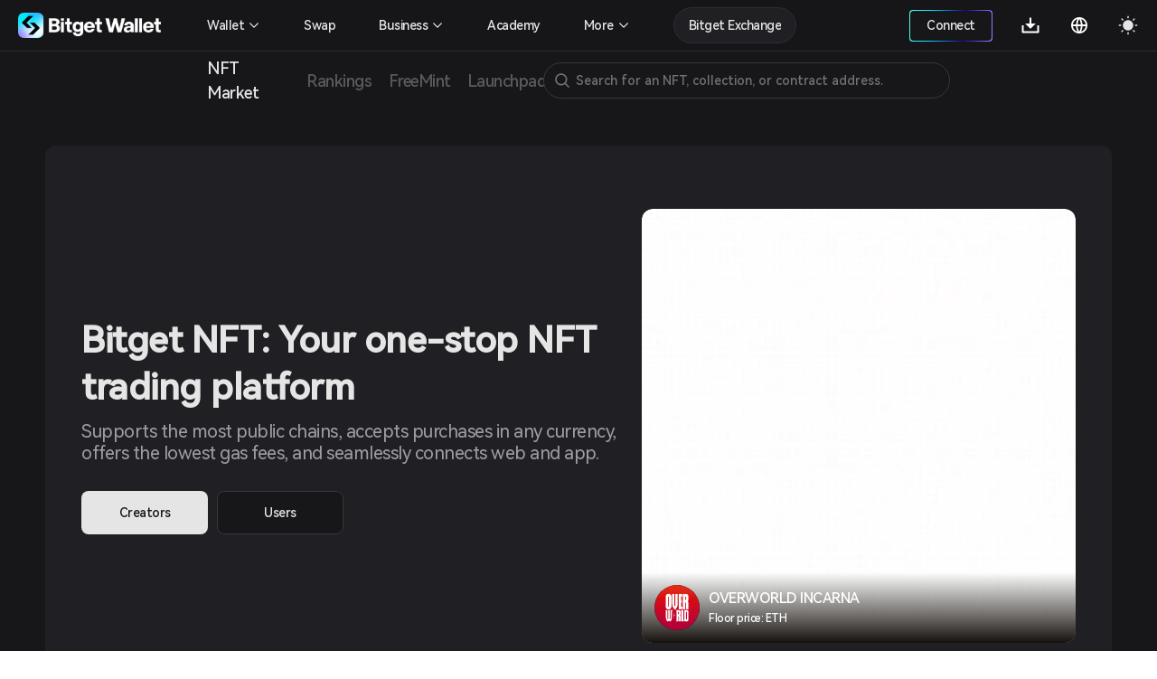

--- FILE ---
content_type: text/html; charset=utf-8
request_url: https://web3.bitget.com/en/nft
body_size: 32205
content:
<!doctype html>
<html data-n-head-ssr lang="en" class="theme-dark  BG0" style="backgorund:#17171A;" data-n-head="%7B%22lang%22:%7B%22ssr%22:%22en%22%7D,%22class%22:%7B%22ssr%22:%22theme-dark%20%20BG0%22%7D,%22style%22:%7B%22ssr%22:%22backgorund:#17171A;%22%7D%7D">
  <head >
    <title>Bitget NFT Market - Your One-stop NFT Trading Platform</title><meta  charset="utf-8"><meta  name="baidu-site-verification" content="codeva-xbZ0Y5NioV"><meta  name="viewport" content="width=device-width, initial-scale=1.0, user-scalable=no, minimum-scale=1.0,maximum-scale=5.0"><meta  name="X-UA-Compatible" http-equiv="X-UA-Compatible" content="IE=edge,chrome=1"><meta  name="renderer" content="webkit"><meta  name="format-detection" content="telephone=no,email=no,address=no"><meta  data-hid="robots" name="robots" content="all"><meta  name="og:url" content="&quot;https://web3.bitget.com/en/nft" data-shuvi-head="true"><meta  data-hid="og:title" name="og:title" property="og:title" content="Bitget NFT Market - Your One-stop NFT Trading Platform"><meta  data-hid="og:description" name="og:description" property="og:description" content="Try a seamless NFT trading experience with Bitget NFT Market, the first NFT marketplace on the blockchain to support NFT purchases with any token!"><meta  name="og:type" property="og:type" content="website"><meta  name="og:site_name" content="Bitget NFT"><meta  data-hid="twitter:title" name="twitter:title" property="twitter:title" content="Bitget NFT Market - Your One-stop NFT Trading Platform"><meta  name="twitter:site" content="Bitget NFT" property="twitter:site" data-shuvi-head="true"><meta  data-hid="twitter:description" name="twitter:description" property="twitter:description" content="Try a seamless NFT trading experience with Bitget NFT Market, the first NFT marketplace on the blockchain to support NFT purchases with any token!"><meta  data-hid="twitter:url" name="twitter:url" property="twitter:url" content="https://web3.bitget.com/en/nft"><meta  data-hid="twitter:card" name="twitter:card" property="twitter:card" content="summary_large_image"><meta  name="google-site-verification" content="1gFsFmRE1jrn3jJFkL9bcq9KxmfmcNlamjXzNvArFfs"><meta  data-hid="description" name="description" content="Try a seamless NFT trading experience with Bitget NFT Market, the first NFT marketplace on the blockchain to support NFT purchases with any token!"><meta  data-hid="keywords" name="keywords" content="Bitget NFT market, NFT market, NFT marketplace, nft market website, nfts market,  nft price, best nft marketplace, nft sales"><meta  name="og:title" content="Bitget NFT Market - Your One-stop NFT Trading Platform"><meta  name="og:description" content="Try a seamless NFT trading experience with Bitget NFT Market, the first NFT marketplace on the blockchain to support NFT purchases with any token!"><meta  name="twitter:title" content="Bitget NFT Market - Your One-stop NFT Trading Platform"><meta  name="twitter:description" content="Try a seamless NFT trading experience with Bitget NFT Market, the first NFT marketplace on the blockchain to support NFT purchases with any token!"><meta  name="twitter:card" content="summary_large_image"><meta  name="twitter:site" content="Bitget"><meta  name="og:type" content="website"><meta  name="og:site_name" content="Bitget"><meta  data-hid="og:image:src" content="https://cdn.bitkeep.vip/operation/u_b_818f0b90-3380-11ee-ad93-67848689c3b0.png"><meta  data-hid="og:image" content="https://cdn.bitkeep.vip/operation/u_b_818f0b90-3380-11ee-ad93-67848689c3b0.png"><meta  data-hid="og:image:alt" name="og:image:alt" content="Bitget Wallet, a Best Crpto Wallet"><meta  data-hid="twitter:image" name="twitter:image" content="https://cdn.bitkeep.vip/operation/u_b_818f0b90-3380-11ee-ad93-67848689c3b0.png"><meta  data-hid="twitter:image:src" name="twitter:image:src" content="https://cdn.bitkeep.vip/operation/u_b_818f0b90-3380-11ee-ad93-67848689c3b0.png"><meta  data-hid="twitter:image:alt" name="twitter:image:alt" content="Bitget Wallet, a Best Crpto Wallet"><link  rel="icon" type="image/x-icon" href="/favicon.ico"><link  rel="shortcut icon" type="image/x-icon" href="/favicon.ico"><link  rel="preconnect" href="https://cdn.bitkeep.vip"><link  rel="preconnect" href="https://static-web.jjdsn.vip"><link  rel="dns-prefetch" href="https://cdn.bitkeep.vip"><link  rel="dns-prefetch" href="https://static-web.jjdsn.vip"><link  rel="canonical" href="https://web3.bitget.com/en/nft"><link  rel="alternate" hreflang="x-default" href="https://web3.bitget.com/en/nft"><link  rel="alternate" hreflang="en" href="https://web3.bitget.com/en/nft"><link  rel="alternate" hreflang="vi" href="https://web3.bitget.com/vi/nft"><link  rel="alternate" hreflang="zh-Hans" href="https://web3.bitget.com/zh-CN/nft"><link  rel="alternate" hreflang="zh-Hant" href="https://web3.bitget.com/zh-TC/nft"><link  rel="alternate" hreflang="id" href="https://web3.bitget.com/id/nft"><script  src="https://www.googletagmanager.com/gtag/js?id=G-BW4GVE68H3" async defer data-body="false"></script><script  data-hid="gtag2" type="text/javascript" charset="utf-8">
                window.dataLayer = window.dataLayer || [];
                function gtag(){dataLayer.push(arguments);}
                gtag('js', new Date());
                gtag('config', 'G-BW4GVE68H3');
              </script><script  data-hid="og:image" name="og:image" content="https://cdn.bitkeep.vip/operation/u_b_818f0b90-3380-11ee-ad93-67848689c3b0.png"></script><link rel="stylesheet" href="https://static-web.jjdsn.vip/c5e9b07aefdd37d75487226da84e016f/chunk-ant-design/e94b2682.css/ecf31c1702866a39.css"><link rel="stylesheet" href="https://static-web.jjdsn.vip/c5e9b07aefdd37d75487226da84e016f/vendors/app/ee821d74.css/f1a61f453940ddee.css"><link rel="stylesheet" href="https://static-web.jjdsn.vip/c5e9b07aefdd37d75487226da84e016f/app/01e7b97c.css/c2a76156bef24af8.css"><link rel="stylesheet" href="https://static-web.jjdsn.vip/c5e9b07aefdd37d75487226da84e016f/app/f90a411e.css/cd60b8f16460027a.css"><link rel="stylesheet" href="https://static-web.jjdsn.vip/c5e9b07aefdd37d75487226da84e016f/app/543a1a64.css/00c5565184b8de36.css"><link rel="stylesheet" href="https://static-web.jjdsn.vip/c5e9b07aefdd37d75487226da84e016f/app/89debc4e.css/a5b1ad398247d253.css"><link rel="stylesheet" href="https://static-web.jjdsn.vip/c5e9b07aefdd37d75487226da84e016f/app/496dcfb7.css/1e53f84894d25c67.css"><link rel="stylesheet" href="https://static-web.jjdsn.vip/c5e9b07aefdd37d75487226da84e016f/app/15581cf3.css/cb0275282c09a89a.css"><link rel="stylesheet" href="https://static-web.jjdsn.vip/c5e9b07aefdd37d75487226da84e016f/app/d0ae3f07.css/53499b4c26d22c03.css"><link rel="stylesheet" href="https://static-web.jjdsn.vip/c5e9b07aefdd37d75487226da84e016f/app/add718e3.css/6a0e9f0f09ebfaa9.css"><link rel="stylesheet" href="https://static-web.jjdsn.vip/c5e9b07aefdd37d75487226da84e016f/app/dbb47b06.css/a65e492f30a03092.css"><link rel="stylesheet" href="https://static-web.jjdsn.vip/c5e9b07aefdd37d75487226da84e016f/app/0ed91b23.css/a6841b9346a5aeb5.css"><link rel="stylesheet" href="https://static-web.jjdsn.vip/c5e9b07aefdd37d75487226da84e016f/app/c58100f2.css/2cf02dbfe9cdd670.css"><link rel="stylesheet" href="https://static-web.jjdsn.vip/c5e9b07aefdd37d75487226da84e016f/app/233d9e4a.css/30305dd4f94af543.css">
  </head>
  <body class="theme-dark ENletter" data-n-head="%7B%22class%22:%7B%22ssr%22:%22theme-dark%20ENletter%22%7D%7D">
    <div data-server-rendered="true" id="__nuxt"><div id="__layout"><div class="BG0 body_box" data-v-62721624><header class="header-container lineBG1" data-v-0905b146 data-v-62721624><div class="headerbox BG0blur" data-v-0905b146><div class="headleft" data-v-0905b146><div title="Bitget Wallet" data-v-0905b146><a href="/en" title="Bitget Wallet, a best crypto wallet" class="seo_href" data-v-0905b146><img src="https://static-web.jjdsn.vip/c5e9b07aefdd37d75487226da84e016f/img/bg_logo_light.054ab3ba7a05a8fc.png" alt="Bitget Wallet,  a best crypto wallet" class="BitkeepLogo light_icon" data-v-0905b146> <img src="https://static-web.jjdsn.vip/c5e9b07aefdd37d75487226da84e016f/img/bg_logo_dark.9f0c375dcd93479e.png" alt="Bitget Wallet,  a best crypto wallet" class="BitkeepLogo dark_icon" data-v-0905b146></a></div> <!----></div> <div class="headright" data-v-0905b146><ul class="list" data-v-0905b146><li style="display:none;" data-v-0905b146><div class="chainBox" data-v-0905b146><div class="chain-cur" data-v-0905b146><p class="text1" style="display:;" data-v-0905b146><img src="https://static-web.jjdsn.vip/c5e9b07aefdd37d75487226da84e016f/img/ETH.5a2d80cb254de068.png" alt="ETH" class="chainIcon" data-v-0905b146> <span class="jian" data-v-0905b146><img src="https://cdn.bitkeep.vip/u_b_00aa7b10-da7a-11eb-bd2f-03aa2946fb23.png" alt="triangle" class="light_icon" data-v-0905b146> <img src="[data-uri]" alt class="dark_icon" data-v-0905b146></span></p></div> <div class="chain-list more BG0 lineBG2" data-v-0905b146><ul data-v-0905b146><li class="chainItem text1" data-v-0905b146><img src="https://static-web.jjdsn.vip/c5e9b07aefdd37d75487226da84e016f/img/ETH.5a2d80cb254de068.png" alt="ETH" class="chainIcon" data-v-0905b146> <span data-v-0905b146>Ethereum</span></li><li class="chainItem text1" data-v-0905b146><img src="https://static-web.jjdsn.vip/c5e9b07aefdd37d75487226da84e016f/img/BNB.eb45ea78ec240175.png" alt="BNB" class="chainIcon" data-v-0905b146> <span data-v-0905b146>BNB Chain</span></li><li class="chainItem text1" data-v-0905b146><img src="https://static-web.jjdsn.vip/c5e9b07aefdd37d75487226da84e016f/img/POLYGON.b3ab7349fcc35d18.png" alt="POLYGON" class="chainIcon" data-v-0905b146> <span data-v-0905b146>Polygon</span></li><li class="chainItem text1" data-v-0905b146><img src="https://static-web.jjdsn.vip/c5e9b07aefdd37d75487226da84e016f/img/KLAY.01dd103f6ca84b01.png" alt="KLAY" class="chainIcon" data-v-0905b146> <span data-v-0905b146>Klay</span></li><li class="chainItem text1" data-v-0905b146><img src="https://static-web.jjdsn.vip/c5e9b07aefdd37d75487226da84e016f/img/HT.cabd491d65f7735e.png" alt="HT" class="chainIcon" data-v-0905b146> <span data-v-0905b146>Heco</span></li><li class="chainItem text1" data-v-0905b146><img src="https://static-web.jjdsn.vip/c5e9b07aefdd37d75487226da84e016f/img/ARBITRUM.f24b622deaa4623e.png" alt="ARBITRUM" class="chainIcon" data-v-0905b146> <span data-v-0905b146>Arbitrum</span></li><li class="chainItem text1" data-v-0905b146><img src="https://static-web.jjdsn.vip/c5e9b07aefdd37d75487226da84e016f/img/OPTIMISM.2b126c6ed9a105b8.png" alt="OPTIMISM" class="chainIcon" data-v-0905b146> <span data-v-0905b146>Optimism</span></li></ul></div></div></li> <li class="connectWalletBox" data-v-0905b146><div title="connectWallet" class="connectWallet" style="display:none;" data-v-0905b146><div class="content BG0 text1" data-v-0905b146>
                            Connect
                        </div></div> <div title="address" class="connectWallet  text1" style="display:none;" data-v-0905b146><div class="content BG0 text1" data-v-0905b146><svg width="20" height="20" viewBox="0 0 20 20" fill="none" xmlns="http://www.w3.org/2000/svg" data-v-0905b146><path d="M3.36041 2.9375C3.04961 2.9375 2.75154 3.06097 2.53177 3.28073C2.312 3.5005 2.18854 3.79857 2.18854 4.10937V16.1211C2.18854 16.4319 2.312 16.73 2.53177 16.9497C2.75154 17.1695 3.04961 17.293 3.36041 17.293H16.685C16.9958 17.293 17.2939 17.1695 17.5137 16.9497C17.7334 16.73 17.8569 16.4319 17.8569 16.1211V13.441H13.3372C11.4989 13.441 9.98444 11.9631 9.97936 10.1248C9.97429 8.28652 11.468 6.78945 13.305 6.78945H17.8569V4.10937C17.8569 3.79857 17.7334 3.5005 17.5137 3.28073C17.2939 3.06097 16.9958 2.9375 16.685 2.9375H3.36041ZM13.305 8.18925C13.0505 8.18958 12.7987 8.24025 12.5639 8.33836C12.3291 8.43647 12.1161 8.58006 11.9371 8.76087C11.7581 8.94168 11.6166 9.15613 11.5209 9.39186C11.4251 9.62759 11.377 9.87994 11.3792 10.1344C11.3895 11.1945 12.2692 12.0412 13.3296 12.0412H18.0757C18.3657 12.0412 18.6439 11.926 18.8491 11.7209C19.0542 11.5157 19.1694 11.2375 19.1694 10.9475V9.283C19.1694 8.99292 19.0542 8.71472 18.8491 8.5096C18.6439 8.30449 18.3657 8.18925 18.0757 8.18925H13.305Z" fill="#FFFFFF" data-v-0905b146></path></svg>
                            
                        </div></div> <div class="Exitconnection BG0 lineBG2" style="display:none;" data-v-0905b146><div class="address" data-v-0905b146><span title="" class="text1" data-v-0905b146></span> <img src="https://static-web.jjdsn.vip/c5e9b07aefdd37d75487226da84e016f/img/copy_dark_icons.fd555d4dc97c9e26.svg" alt="copy" class="dark_icon" style="display:;" data-v-0905b146> <img src="https://static-web.jjdsn.vip/c5e9b07aefdd37d75487226da84e016f/img/copy_light_icons.ef48502e3df2b374.svg" alt="copy" class="light_icon" style="display:;" data-v-0905b146> <span class="text3 copyed" style="display:none;" data-v-0905b146>Copied</span></div> <div title="My assets" class="address text1" data-v-0905b146>
                            My assets
                        </div><div title="My orders" class="address text1" data-v-0905b146>
                            My orders
                        </div><div title="Mints" class="address text1" data-v-0905b146>
                            Mints
                        </div><div title="Join the community" class="address text1" data-v-0905b146>
                            Join the community
                        </div> <div title="Disconnect" class="ExitBtn lineBG2" data-v-0905b146><img src="https://static-web.jjdsn.vip/c5e9b07aefdd37d75487226da84e016f/img/exit.68fc446ca3da1eec.svg" alt="exit" data-v-0905b146>
                            Disconnect
                        </div></div></li> <li title="Download" class="one-qrcode" data-v-0905b146><div title="Download" class="text1 downloadImg" data-v-0905b146><a title="Download" href="/en/wallet-download?type=0" class="seo_href text1" data-v-0905b146><svg width="24" height="24" viewBox="0 0 24 24" fill="none" xmlns="http://www.w3.org/2000/svg" data-v-0905b146><g clip-path="url(#clip0_12156_64990)" data-v-0905b146><path d="M12.95 10.1111H17.7L12 15.7778L6.3 10.1111H11.05V3.5H12.95V10.1111ZM4.4 18.6111H19.6V12H21.5V19.5556C21.5 19.806 21.3999 20.0463 21.2218 20.2234C21.0436 20.4005 20.802 20.5 20.55 20.5H3.45C3.19804 20.5 2.95641 20.4005 2.77825 20.2234C2.60009 20.0463 2.5 19.806 2.5 19.5556V12H4.4V18.6111Z" fill="#FFFFFF" data-v-0905b146></path></g> <defs data-v-0905b146><clipPath id="clip0_12156_64990" data-v-0905b146><rect width="24" height="24" fill="#FFFFFF" data-v-0905b146></rect></clipPath></defs></svg></a> <div class="one-erweima BG4" data-v-0905b146><div class="one-erweima-box lineBG2" data-v-0905b146><div data-v-0905b146><canvas></canvas></div></div> <div class="text1" data-v-0905b146>Scan to Download App</div> <div class="one-download-btn BGCommon_black Common_white" data-v-0905b146>Other options</div></div></div></li> <li data-v-0905b146><div class="language" data-v-0905b146><div class="language-cur" data-v-0905b146><p class="text1" data-v-0905b146><svg width="24" height="24" viewBox="0 0 24 24" fill="none" xmlns="http://www.w3.org/2000/svg" data-v-0905b146><g clip-path="url(#clip0_12156_64993)" data-v-0905b146><path d="M12 21C7.0293 21 3 16.9707 3 12C3 7.0293 7.0293 3 12 3C16.9707 3 21 7.0293 21 12C21 16.9707 16.9707 21 12 21ZM9.939 18.9003C9.05107 17.0169 8.53668 14.9792 8.4243 12.9H4.8558C5.03093 14.285 5.60453 15.5893 6.50691 16.6545C7.40929 17.7197 8.60161 18.4999 9.939 18.9003ZM10.227 12.9C10.3629 15.0951 10.9902 17.157 12 18.9768C13.0371 17.1089 13.6429 15.0325 13.773 12.9H10.227ZM19.1442 12.9H15.5757C15.4633 14.9792 14.9489 17.0169 14.061 18.9003C15.3984 18.4999 16.5907 17.7197 17.4931 16.6545C18.3955 15.5893 18.9691 14.285 19.1442 12.9ZM4.8558 11.1H8.4243C8.53668 9.02081 9.05107 6.98312 9.939 5.0997C8.60161 5.50009 7.40929 6.28028 6.50691 7.34547C5.60453 8.41065 5.03093 9.71499 4.8558 11.1ZM10.2279 11.1H13.7721C13.6423 8.96754 13.0368 6.89118 12 5.0232C10.9629 6.8911 10.3571 8.96747 10.227 11.1H10.2279ZM14.061 5.0997C14.9489 6.98312 15.4633 9.02081 15.5757 11.1H19.1442C18.9691 9.71499 18.3955 8.41065 17.4931 7.34547C16.5907 6.28028 15.3984 5.50009 14.061 5.0997Z" fill="#FFFFFF" data-v-0905b146></path></g> <defs data-v-0905b146><clipPath id="clip0_12156_64993" data-v-0905b146><rect width="24" height="24" fill="#FFFFFF" data-v-0905b146></rect></clipPath></defs></svg></p></div></div></li> <li title="theme" data-v-0905b146><img src="[data-uri]" alt="themelight" class="light_icon" data-v-0905b146> <img src="https://static-web.jjdsn.vip/c5e9b07aefdd37d75487226da84e016f/img/light.103060d464fd910a.svg" alt="themedark" class="dark_icon" data-v-0905b146></li> <li class="head_slidemenu" data-v-0905b146><img src="[data-uri]" alt="menu" class="light_icon" data-v-0905b146> <img src="[data-uri]" alt="menu" class="dark_icon" data-v-0905b146></li></ul> <div data-v-29813b18 data-v-0905b146><!----> <!----></div></div> <!----> <!----> <!----></div></header> <div style="width:100%;z-index:10;" data-v-428f7820 data-v-62721624><div><div class="row BG0 ant-row" data-v-428f7820><div class="content-box ant-col ant-col-xs-24 ant-col-sm-24 ant-col-md-24 ant-col-lg-24 ant-col-xl-24 ant-col-xxl-24" data-v-428f7820><div class="secondarynavigation" data-v-428f7820><div class="list" data-v-428f7820><div index="0" class="item" data-v-428f7820><div class="cur j_cur" data-v-428f7820><p title="NFT Market" data-v-428f7820><a title="NFT Market" href="/en/nft" class="seo_href text1" data-v-428f7820>
                                   NFT Market
                               </a></p></div></div><div index="1" class="item" data-v-428f7820><div class="cur j_cur" data-v-428f7820><p title="Rankings" data-v-428f7820><a title="Rankings" href="/en/nft/rankings" class="seo_href text4" data-v-428f7820>
                                   Rankings
                               </a></p></div></div><div index="2" class="item" data-v-428f7820><div class="cur j_cur" data-v-428f7820><p title="FreeMint" data-v-428f7820><a title="FreeMint" href="/en/nft/freeMint" class="seo_href text4" data-v-428f7820>
                                   FreeMint
                               </a></p></div></div><div index="3" class="item" data-v-428f7820><div class="cur j_cur" data-v-428f7820><p title="Launchpad" data-v-428f7820><a title="Launchpad" href="/en/nft/INO" class="seo_href text4" data-v-428f7820>
                                   Launchpad
                               </a></p></div></div></div> <!----></div> <li title="search" class="searchIcon BG0" data-v-428f7820><img src="https://cdn.bitkeep.vip/u_b_cb5c4aa0-4eaf-11ed-a2bd-916a6f9d02f3.png" alt="" class="light_icon" data-v-428f7820> <img src="https://cdn.bitkeep.vip/u_b_df893d30-4eaf-11ed-a2bd-916a6f9d02f3.png" alt="" class="dark_icon" data-v-428f7820></li> <!----></div></div></div></div> <div class="bodycontent" data-v-62721624><div class="NFTMarketbox" data-v-2c8e3237 data-v-62721624><div class="loading-box BG0" style="display:none;" data-v-2c8e3237><div class="ant-spin ant-spin-lg ant-spin-spinning" data-v-2c8e3237><span class="ant-spin-dot ant-spin-dot-spin"><i class="ant-spin-dot-item"></i><i class="ant-spin-dot-item"></i><i class="ant-spin-dot-item"></i><i class="ant-spin-dot-item"></i></span></div></div> <div class="NFTMarket" style="display:;" data-v-2c8e3237><div class="Toprecommendation BG1" data-v-2c8e3237><div class="content" data-v-2c8e3237><h1 class="title text1" data-v-2c8e3237>
                    Bitget NFT: Your one-stop NFT trading platform
                </h1> <p class="description HarmonyOS_Sans_Regular text2" data-v-2c8e3237>
                    Supports the most public chains, accepts purchases in any currency, offers the lowest gas fees, and seamlessly connects web and app.
                </p> <div class="settledbox" data-v-2c8e3237><!----><!----><!----><!----><!----><div index="5" class="BtnItem" data-v-2c8e3237><a title="Creators" href="/en/business/nft-market/nft-manage" class="settled" data-v-2c8e3237>
                            Creators
                        </a></div><div index="6" class="BtnItem" data-v-2c8e3237><a title="Users" href="/en/nft/NFTAssets" class="BG0 text1 lineBG2" data-v-2c8e3237>
                            Users
                        </a></div></div></div> <div class="banner" data-v-2c8e3237><a href="/en/nft/collection/eth/0xfdf5acd92840e796955736b1bb9cc832740744ba" rel="noopener noreferrer" data-v-2c8e3237><div class="icon-box BG0 BG2" style="background-image:url([data-uri]);width:100%;height:100%;background-size:60px;border-radius:12px;" data-v-639079b7 data-v-2c8e3237><div title="OVERWORLD INCARNA" class="icon" style="background-image:url(https://s3.infcrypto.com/nft/1/294317/375/294317604acd3b9ac33ef7b82cf54d38.jpg?image=nft/1/294317/294317604acd3b9ac33ef7b82cf54d38.jpg&amp;size=375);width:100%;height:100%;border-radius:12px;display:none;" data-v-639079b7><!----></div> <!----> <!----> <img src="https://s3.infcrypto.com/nft/1/294317/375/294317604acd3b9ac33ef7b82cf54d38.jpg?image=nft/1/294317/294317604acd3b9ac33ef7b82cf54d38.jpg&amp;size=375" alt="OVERWORLD INCARNA" style="display:none;" data-v-639079b7> <!----></div> <div class="bannerInfo" data-v-2c8e3237><div class="nftbox" data-v-2c8e3237><div class="icon-box BG0" style="background-image:url([data-uri]);width:50px;height:;background-size:30px;" data-v-639079b7 data-v-2c8e3237><div title="OVERWORLD INCARNA" class="icon" style="background-image:url(https://s3.infcrypto.com/nft/0000/771c5c/375/771c5cf339ab56b117b4642db582b760.jpg?image=nft/0000/771c5c/771c5cf339ab56b117b4642db582b760.jpg&amp;size=375);width:50px;height:;display:none;" data-v-639079b7><!----></div> <!----> <!----> <img src="https://s3.infcrypto.com/nft/0000/771c5c/375/771c5cf339ab56b117b4642db582b760.jpg?image=nft/0000/771c5c/771c5cf339ab56b117b4642db582b760.jpg&amp;size=375" alt="OVERWORLD INCARNA" style="display:none;" data-v-639079b7> <!----></div> <div class="nftInfo" data-v-2c8e3237><div class="name" data-v-2c8e3237><span class="nametext" data-v-2c8e3237>OVERWORLD INCARNA</span> <span class="collection_badgeType" data-v-93192c26 data-v-2c8e3237><!----> <!----> <!----> <!----> <!----> <!----></span></div> <div class="name" data-v-2c8e3237><span class="nametext pricetext" data-v-2c8e3237>
                                        Floor price:  ETH
                                    </span></div></div></div></div></a></div></div> <div class="newarrival" style="display:;" data-v-2c8e3237><div class="title text1" data-v-2c8e3237>
                Featured collections
            </div> <div class="arrivalbox" data-v-2c8e3237><div id="swiperOption3" class="arrivalList" data-v-2c8e3237><div class="swiper-wrapper" data-v-2c8e3237><div class="swiper-slide" data-v-2c8e3237><a href="/en/nft/collection/matic/0xa3c0fa08a5a90dfe9a1f52b7e9b7ec6f8bcfaa55" rel="noopener noreferrer" class="BG0 lineBG3" data-v-2c8e3237><div class="imgbox BG1" data-v-2c8e3237><div class="icon-box BG0" style="background-image:url([data-uri]);width:100%;height:100%;background-size:60px;border-radius:12px 12px 0px 0px;" data-v-639079b7 data-v-2c8e3237><div title="Singapore Token2049 Nightopia - RaveDAO x Bitget 6th Anniversary ft. Don Diablo" class="icon" style="background-image:url();width:100%;height:100%;border-radius:12px 12px 0px 0px;display:none;" data-v-639079b7><!----></div> <!----> <!----> <!----> <!----></div></div> <div class="Nftcontent" data-v-2c8e3237><div class="icon-box BG0 Nftlogo lineBG4" style="background-image:url([data-uri]);width:64px;height:;background-size:40px;" data-v-639079b7 data-v-2c8e3237><div title="Singapore Token2049 Nightopia - RaveDAO x Bitget 6th Anniversary ft. Don Diablo" class="icon" style="background-image:url(https://cdn.bitkeep.vip/operation/u_b_678f62f0-756d-11ef-ac22-df4f683e6872.jpeg);width:64px;height:;display:none;" data-v-639079b7><!----></div> <!----> <!----> <img src="https://cdn.bitkeep.vip/operation/u_b_678f62f0-756d-11ef-ac22-df4f683e6872.jpeg" alt="Singapore Token2049 Nightopia - RaveDAO x Bitget 6th Anniversary ft. Don Diablo" style="display:none;" data-v-639079b7> <!----></div> <p class="text1 name" data-v-2c8e3237><span data-v-2c8e3237>Singapore Token2049 Nightopia - RaveDAO x Bitget 6th Anniversary ft. Don Diablo</span> <span class="collection_badgeType" data-v-93192c26 data-v-2c8e3237><!----> <!----> <!----> <!----> <!----> <!----></span></p></div></a></div><div class="swiper-slide" data-v-2c8e3237><a href="/en/nft/collection/eth/0xff4c58ae2a73ad5f7903da3c80cba77d0347e1ee" rel="noopener noreferrer" class="BG0 lineBG3" data-v-2c8e3237><div class="imgbox BG1" data-v-2c8e3237><div class="icon-box BG0" style="background-image:url([data-uri]);width:100%;height:100%;background-size:60px;border-radius:12px 12px 0px 0px;" data-v-639079b7 data-v-2c8e3237><div title="Genesis GOATs" class="icon" style="background-image:url();width:100%;height:100%;border-radius:12px 12px 0px 0px;display:none;" data-v-639079b7><!----></div> <!----> <!----> <!----> <!----></div></div> <div class="Nftcontent" data-v-2c8e3237><div class="icon-box BG0 Nftlogo lineBG4" style="background-image:url([data-uri]);width:64px;height:;background-size:40px;" data-v-639079b7 data-v-2c8e3237><div title="Genesis GOATs" class="icon" style="background-image:url(https://cdn.bitkeep.vip/operation/u_b_0d6091f0-50b5-11ef-a2dc-2763b3cfa29a.png);width:64px;height:;display:none;" data-v-639079b7><!----></div> <!----> <!----> <img src="https://cdn.bitkeep.vip/operation/u_b_0d6091f0-50b5-11ef-a2dc-2763b3cfa29a.png" alt="Genesis GOATs" style="display:none;" data-v-639079b7> <!----></div> <p class="text1 name" data-v-2c8e3237><span data-v-2c8e3237>Genesis GOATs</span> <span class="collection_badgeType" data-v-93192c26 data-v-2c8e3237><!----> <!----> <!----> <!----> <!----> <!----></span></p></div></a></div><div class="swiper-slide" data-v-2c8e3237><a href="/en/nft/collection/eth/0xec99492dd9ef8ca48f691acd67d2c96a0a43935f" rel="noopener noreferrer" class="BG0 lineBG3" data-v-2c8e3237><div class="imgbox BG1" data-v-2c8e3237><div class="icon-box BG0" style="background-image:url([data-uri]);width:100%;height:100%;background-size:60px;border-radius:12px 12px 0px 0px;" data-v-639079b7 data-v-2c8e3237><div title="Project Animus" class="icon" style="background-image:url();width:100%;height:100%;border-radius:12px 12px 0px 0px;display:none;" data-v-639079b7><!----></div> <!----> <!----> <!----> <!----></div></div> <div class="Nftcontent" data-v-2c8e3237><div class="icon-box BG0 Nftlogo lineBG4" style="background-image:url([data-uri]);width:64px;height:;background-size:40px;" data-v-639079b7 data-v-2c8e3237><div title="Project Animus" class="icon" style="background-image:url(https://cdn.bitkeep.vip/operation/u_b_94595c30-4ff9-11ef-ac65-4d40c60c7332.jpeg);width:64px;height:;display:none;" data-v-639079b7><!----></div> <!----> <!----> <img src="https://cdn.bitkeep.vip/operation/u_b_94595c30-4ff9-11ef-ac65-4d40c60c7332.jpeg" alt="Project Animus" style="display:none;" data-v-639079b7> <!----></div> <p class="text1 name" data-v-2c8e3237><span data-v-2c8e3237>Project Animus</span> <span class="collection_badgeType" data-v-93192c26 data-v-2c8e3237><!----> <!----> <!----> <!----> <!----> <!----></span></p></div></a></div><div class="swiper-slide" data-v-2c8e3237><a href="/en/nft/collection/eth/0xfdf5acd92840e796955736b1bb9cc832740744ba" rel="noopener noreferrer" class="BG0 lineBG3" data-v-2c8e3237><div class="imgbox BG1" data-v-2c8e3237><div class="icon-box BG0" style="background-image:url([data-uri]);width:100%;height:100%;background-size:60px;border-radius:12px 12px 0px 0px;" data-v-639079b7 data-v-2c8e3237><div title="OVERWORLD INCARNA" class="icon" style="background-image:url(https://s3.infcrypto.com/p/nft/0000/f3e748/f3e748f70d10318089fbbf777cfd3d81.jpeg);width:100%;height:100%;border-radius:12px 12px 0px 0px;display:none;" data-v-639079b7><!----></div> <!----> <!----> <img src="https://s3.infcrypto.com/p/nft/0000/f3e748/f3e748f70d10318089fbbf777cfd3d81.jpeg" alt="OVERWORLD INCARNA" style="display:none;" data-v-639079b7> <!----></div></div> <div class="Nftcontent" data-v-2c8e3237><div class="icon-box BG0 Nftlogo lineBG4" style="background-image:url([data-uri]);width:64px;height:;background-size:40px;" data-v-639079b7 data-v-2c8e3237><div title="OVERWORLD INCARNA" class="icon" style="background-image:url(https://s3.infcrypto.com/p/nft/0000/771c5c/771c5cf339ab56b117b4642db582b760.jpg);width:64px;height:;display:none;" data-v-639079b7><!----></div> <!----> <!----> <img src="https://s3.infcrypto.com/p/nft/0000/771c5c/771c5cf339ab56b117b4642db582b760.jpg" alt="OVERWORLD INCARNA" style="display:none;" data-v-639079b7> <!----></div> <p class="text1 name" data-v-2c8e3237><span data-v-2c8e3237>OVERWORLD INCARNA</span> <span class="collection_badgeType" data-v-93192c26 data-v-2c8e3237><!----> <!----> <!----> <!----> <!----> <!----></span></p></div></a></div><div class="swiper-slide" data-v-2c8e3237><a href="/en/nft/collection/eth/0x1b829b926a14634d36625e60165c0770c09d02b2" rel="noopener noreferrer" class="BG0 lineBG3" data-v-2c8e3237><div class="imgbox BG1" data-v-2c8e3237><div class="icon-box BG0" style="background-image:url([data-uri]);width:100%;height:100%;background-size:60px;border-radius:12px 12px 0px 0px;" data-v-639079b7 data-v-2c8e3237><div title="Treeverse" class="icon" style="background-image:url(https://cdn.bitkeep.vip/u_b_02c467d0-d4e8-11ec-bad1-57cfe491dd7c.jpeg);width:100%;height:100%;border-radius:12px 12px 0px 0px;display:none;" data-v-639079b7><!----></div> <!----> <!----> <img src="https://cdn.bitkeep.vip/u_b_02c467d0-d4e8-11ec-bad1-57cfe491dd7c.jpeg" alt="Treeverse" style="display:none;" data-v-639079b7> <!----></div></div> <div class="Nftcontent" data-v-2c8e3237><div class="icon-box BG0 Nftlogo lineBG4" style="background-image:url([data-uri]);width:64px;height:;background-size:40px;" data-v-639079b7 data-v-2c8e3237><div title="Treeverse" class="icon" style="background-image:url(https://s3.infcrypto.com/p/nft/0000/377693/3776933f4685f69be303d734cf23e424.jpg);width:64px;height:;display:none;" data-v-639079b7><!----></div> <!----> <!----> <img src="https://s3.infcrypto.com/p/nft/0000/377693/3776933f4685f69be303d734cf23e424.jpg" alt="Treeverse" style="display:none;" data-v-639079b7> <!----></div> <p class="text1 name" data-v-2c8e3237><span data-v-2c8e3237>Treeverse</span> <span class="collection_badgeType" data-v-93192c26 data-v-2c8e3237><!----> <!----> <!----> <!----> <!----> <!----></span></p></div></a></div><div class="swiper-slide" data-v-2c8e3237><a href="/en/nft/collection/matic/0x251be3a17af4892035c37ebf5890f4a4d889dcad" rel="noopener noreferrer" class="BG0 lineBG3" data-v-2c8e3237><div class="imgbox BG1" data-v-2c8e3237><div class="icon-box BG0" style="background-image:url([data-uri]);width:100%;height:100%;background-size:60px;border-radius:12px 12px 0px 0px;" data-v-639079b7 data-v-2c8e3237><div title="Courtyard" class="icon" style="background-image:url(https://s3.infcrypto.com/p/nft/0000/fd518c/fd518cfd8bd113d64342989c5255ede9.svg);width:100%;height:100%;border-radius:12px 12px 0px 0px;display:none;" data-v-639079b7><!----></div> <!----> <!----> <img src="https://s3.infcrypto.com/p/nft/0000/fd518c/fd518cfd8bd113d64342989c5255ede9.svg" alt="Courtyard" style="display:none;" data-v-639079b7> <!----></div></div> <div class="Nftcontent" data-v-2c8e3237><div class="icon-box BG0 Nftlogo lineBG4" style="background-image:url([data-uri]);width:64px;height:;background-size:40px;" data-v-639079b7 data-v-2c8e3237><div title="Courtyard" class="icon" style="background-image:url(https://s3.infcrypto.com/p/nft/0000/17d8e7/17d8e7aba21b8df73688cde449e3065b.png);width:64px;height:;display:none;" data-v-639079b7><!----></div> <!----> <!----> <img src="https://s3.infcrypto.com/p/nft/0000/17d8e7/17d8e7aba21b8df73688cde449e3065b.png" alt="Courtyard" style="display:none;" data-v-639079b7> <!----></div> <p class="text1 name" data-v-2c8e3237><span data-v-2c8e3237>Courtyard</span> <span class="collection_badgeType" data-v-93192c26 data-v-2c8e3237><!----> <!----> <!----> <!----> <!----> <!----></span></p></div></a></div><div class="swiper-slide" data-v-2c8e3237><a href="/en/nft/collection/eth/0x142e03367ede17cd851477a4287d1f35676e6dc2" rel="noopener noreferrer" class="BG0 lineBG3" data-v-2c8e3237><div class="imgbox BG1" data-v-2c8e3237><div class="icon-box BG0" style="background-image:url([data-uri]);width:100%;height:100%;background-size:60px;border-radius:12px 12px 0px 0px;" data-v-639079b7 data-v-2c8e3237><div title="Yogapetz" class="icon" style="background-image:url(https://s3.infcrypto.com/p/nft/0000/b32338/b32338b26e1712b69e34d5bfd3f00e7b.jpg);width:100%;height:100%;border-radius:12px 12px 0px 0px;display:none;" data-v-639079b7><!----></div> <!----> <!----> <img src="https://s3.infcrypto.com/p/nft/0000/b32338/b32338b26e1712b69e34d5bfd3f00e7b.jpg" alt="Yogapetz" style="display:none;" data-v-639079b7> <!----></div></div> <div class="Nftcontent" data-v-2c8e3237><div class="icon-box BG0 Nftlogo lineBG4" style="background-image:url([data-uri]);width:64px;height:;background-size:40px;" data-v-639079b7 data-v-2c8e3237><div title="Yogapetz" class="icon" style="background-image:url(https://cdn.bitkeep.vip/operation/u_b_0e6e0e40-5847-11ee-81f3-5dbed2b2699b.png);width:64px;height:;display:none;" data-v-639079b7><!----></div> <!----> <!----> <img src="https://cdn.bitkeep.vip/operation/u_b_0e6e0e40-5847-11ee-81f3-5dbed2b2699b.png" alt="Yogapetz" style="display:none;" data-v-639079b7> <!----></div> <p class="text1 name" data-v-2c8e3237><span data-v-2c8e3237>Yogapetz</span> <span class="collection_badgeType" data-v-93192c26 data-v-2c8e3237><!----> <!----> <!----> <!----> <!----> <!----></span></p></div></a></div><div class="swiper-slide" data-v-2c8e3237><a href="/en/nft/collection/eth/0x524cab2ec69124574082676e6f654a18df49a048" rel="noopener noreferrer" class="BG0 lineBG3" data-v-2c8e3237><div class="imgbox BG1" data-v-2c8e3237><div class="icon-box BG0" style="background-image:url([data-uri]);width:100%;height:100%;background-size:60px;border-radius:12px 12px 0px 0px;" data-v-639079b7 data-v-2c8e3237><div title="LilPudgys" class="icon" style="background-image:url(https://cdn.bitkeep.vip/u_b_0ad33d00-b979-11ec-ad35-b122134b1ba9.png);width:100%;height:100%;border-radius:12px 12px 0px 0px;display:none;" data-v-639079b7><!----></div> <!----> <!----> <img src="https://cdn.bitkeep.vip/u_b_0ad33d00-b979-11ec-ad35-b122134b1ba9.png" alt="LilPudgys" style="display:none;" data-v-639079b7> <!----></div></div> <div class="Nftcontent" data-v-2c8e3237><div class="icon-box BG0 Nftlogo lineBG4" style="background-image:url([data-uri]);width:64px;height:;background-size:40px;" data-v-639079b7 data-v-2c8e3237><div title="LilPudgys" class="icon" style="background-image:url(https://s3.infcrypto.com/p/nft/0000/f85c22/f85c22f9db8854dae315057beba1c079.png);width:64px;height:;display:none;" data-v-639079b7><!----></div> <!----> <!----> <img src="https://s3.infcrypto.com/p/nft/0000/f85c22/f85c22f9db8854dae315057beba1c079.png" alt="LilPudgys" style="display:none;" data-v-639079b7> <!----></div> <p class="text1 name" data-v-2c8e3237><span data-v-2c8e3237>LilPudgys</span> <span class="collection_badgeType" data-v-93192c26 data-v-2c8e3237><img src="https://static-web.jjdsn.vip/c5e9b07aefdd37d75487226da84e016f/img/Certification.5387e5c0048ef86a.png" alt="state-little" class="light_icon collection_badge" style="width:16px;margin-left:2px;" data-v-93192c26> <img src="https://static-web.jjdsn.vip/c5e9b07aefdd37d75487226da84e016f/img/Certification_dark.645fc52e66695076.png" alt="state-little" class="dark_icon collection_badge" style="width:16px;margin-left:2px;" data-v-93192c26> <!----> <!----> <!----> <!----></span></p></div></a></div></div></div> <!----> <!----></div></div> <div class="rankingsbox" data-v-2c8e3237><div class="title text1" data-v-2c8e3237>
                Rankings
            </div> <div class="h5selectBox" data-v-2c8e3237><div class="Rankings-Mainnet-dropdown lineBG3" data-v-2c8e3237><div class="selectchain" data-v-2c8e3237><img loading="lazy" src="https://static-web.jjdsn.vip/c5e9b07aefdd37d75487226da84e016f/img/MainnetAllCoin.0b9e74d3302b599a.svg" alt="All chains" class="light_icon" data-v-2c8e3237> <img loading="lazy" src="https://static-web.jjdsn.vip/c5e9b07aefdd37d75487226da84e016f/img/MainnetAllCoin_dark.99497285e5a386b1.svg" alt="All chains" class="dark_icon" data-v-2c8e3237> <span class="text1" data-v-2c8e3237>All chains</span></div> <img src="[data-uri]" alt="arrowicons" loading="lazy" class="arrowicons light_icon" data-v-2c8e3237> <img src="[data-uri]" alt="arrowicons" loading="lazy" class="arrowicons dark_icon" data-v-2c8e3237></div> <div class="Rankings-Mainnet-dropdown lineBG3" data-v-2c8e3237><div class="selectchain" data-v-2c8e3237><!----><!----><span class="text1" data-v-2c8e3237>
                            24h
                        </span><!----><!----><!----></div> <img src="[data-uri]" alt="arrowicons" loading="lazy" class="arrowicons light_icon" data-v-2c8e3237> <img src="[data-uri]" alt="arrowicons" loading="lazy" class="arrowicons dark_icon" data-v-2c8e3237></div> <div class="Rankings-Mainnet-dropdown lineBG3" data-v-2c8e3237><div class="selectchain" data-v-2c8e3237><span class="text1" data-v-2c8e3237>

                            Total volume: High to Low
                        </span><!----><!----><!----><!----><!----><!----><!----></div> <img src="[data-uri]" alt="arrowicons" loading="lazy" class="arrowicons light_icon" data-v-2c8e3237> <img src="[data-uri]" alt="arrowicons" loading="lazy" class="arrowicons dark_icon" data-v-2c8e3237></div> <div class="Rankings-Mainnet-dropdown lineBG3" data-v-2c8e3237><div class="selectchain" data-v-2c8e3237><span class="text1" data-v-2c8e3237>
                            Overall
                        </span><!----></div> <img src="[data-uri]" alt="arrowicons" loading="lazy" class="arrowicons light_icon" data-v-2c8e3237> <img src="[data-uri]" alt="arrowicons" loading="lazy" class="arrowicons dark_icon" data-v-2c8e3237></div></div> <div class="rankinglist" data-v-2c8e3237><!----> <div class="listcontent" data-v-2c8e3237><!----> <!----> <!----></div></div> <!----></div> <div class="NFTintroduction" data-v-2c8e3237><div class="introductionItem lineBG2" data-v-2c8e3237><a href="https://study.bitkeep.com/en/?ht_kb=how-to-trade-nfts-with-bitkeep" target="_blank" data-v-2c8e3237><div class="imgbox" data-v-2c8e3237><img src="https://cdn.bitkeep.vip/u_b_3b601c20-8b12-11ed-bbe7-59023d30436b.png" loading="lazy" alt="What is NFT Marketplace?" data-v-2c8e3237></div> <div class="content BG0" data-v-2c8e3237><h2 class="text1" data-v-2c8e3237>What is NFT Marketplace?</h2> <p class="description HarmonyOS_Sans_Regular text2" data-v-2c8e3237>NFT marketplaces allow users to mint, buy, sell, display, and store non-fungible tokens (NFTs). If you want to collect, create, or trade NFTs, you'll need an NFT trading platform. This is the first step for most new NFT users. There are currently three main types of NFT Marketplace: General NFT Marketplace, Exclusive NFT Marketplace, and Specific NFT Marketplace. Bitget NFT Marketplace, like OpenSea, is a general marketplace that is suitable for most collectors and creators.</p> <span class="Common_green" data-v-2c8e3237>View details <i aria-label="icon: right" class="Common_green anticon anticon-right" data-v-2c8e3237><svg viewBox="64 64 896 896" focusable="false" data-icon="right" width="1em" height="1em" fill="currentColor" aria-hidden="true"><path d="M765.7 486.8L314.9 134.7A7.97 7.97 0 0 0 302 141v77.3c0 4.9 2.3 9.6 6.1 12.6l360 281.1-360 281.1c-3.9 3-6.1 7.7-6.1 12.6V883c0 6.7 7.7 10.4 12.9 6.3l450.8-352.1a31.96 31.96 0 0 0 0-50.4z"></path></svg></i></span></div></a></div><div class="introductionItem lineBG2" data-v-2c8e3237><a href="https://study.bitkeep.com/en/?ht_kb=learn-about-nfts-in-a-minute" target="_blank" data-v-2c8e3237><div class="imgbox" data-v-2c8e3237><img src="https://cdn.bitkeep.vip/u_b_9d7583f0-8b12-11ed-a169-e19c46d33e95.png" loading="lazy" alt="What is the NFT floor price?" data-v-2c8e3237></div> <div class="content BG0" data-v-2c8e3237><h2 class="text1" data-v-2c8e3237>What is the NFT floor price?</h2> <p class="description HarmonyOS_Sans_Regular text2" data-v-2c8e3237>The floor price of an NFT collection refers to the lowest price at which any NFT in the collection is currently being sold. It is one of the most basic indicators used by NFT collectors to evaluate a collection. For example, if the floor price of an NFT collection is $10, this means that the lowest price at which any NFT in the collection is currently being sold is $10.</p> <span class="Common_green" data-v-2c8e3237>View details <i aria-label="icon: right" class="Common_green anticon anticon-right" data-v-2c8e3237><svg viewBox="64 64 896 896" focusable="false" data-icon="right" width="1em" height="1em" fill="currentColor" aria-hidden="true"><path d="M765.7 486.8L314.9 134.7A7.97 7.97 0 0 0 302 141v77.3c0 4.9 2.3 9.6 6.1 12.6l360 281.1-360 281.1c-3.9 3-6.1 7.7-6.1 12.6V883c0 6.7 7.7 10.4 12.9 6.3l450.8-352.1a31.96 31.96 0 0 0 0-50.4z"></path></svg></i></span></div></a></div><div class="introductionItem lineBG2" data-v-2c8e3237><a href="https://study.bitkeep.com/en/?ht_kb=5-types-of-nfts" target="_blank" data-v-2c8e3237><div class="imgbox" data-v-2c8e3237><img src="https://cdn.bitkeep.vip/u_b_a227c160-8b12-11ed-b146-c9f64544204a.png" loading="lazy" alt="How to evaluate an NFT?" data-v-2c8e3237></div> <div class="content BG0" data-v-2c8e3237><h2 class="text1" data-v-2c8e3237>How to evaluate an NFT?</h2> <p class="description HarmonyOS_Sans_Regular text2" data-v-2c8e3237>Except for NFTs issued by well-known artists or crypto companies, which may have clear value, it is difficult for investors to judge the value of NFTs in most cases. However, we have summarized the following elements to help you analyze NFT projects to a certain extent. 1. Rarity, 2. Utility (NFT is used to mark real estate, precious metals, virtual land, in-game assets, etc.), 3. Interoperability, 4. Social Proof, 5. Ownership history, 6. Liquidity premium, 7. Speculative. The NFT market is upgrading, so there may be more factors affecting the value of NFT in the future.</p> <span class="Common_green" data-v-2c8e3237>View details <i aria-label="icon: right" class="Common_green anticon anticon-right" data-v-2c8e3237><svg viewBox="64 64 896 896" focusable="false" data-icon="right" width="1em" height="1em" fill="currentColor" aria-hidden="true"><path d="M765.7 486.8L314.9 134.7A7.97 7.97 0 0 0 302 141v77.3c0 4.9 2.3 9.6 6.1 12.6l360 281.1-360 281.1c-3.9 3-6.1 7.7-6.1 12.6V883c0 6.7 7.7 10.4 12.9 6.3l450.8-352.1a31.96 31.96 0 0 0 0-50.4z"></path></svg></i></span></div></a></div></div></div> <div class="join-Market" style="background-image:url(https://cdn.bitkeep.vip/u_b_d8b0b540-8692-11ed-a169-e19c46d33e95.png);display:;" data-v-2c8e3237><div class="content" data-v-2c8e3237><h2 class="text1" data-v-2c8e3237>Join the Bitget NFT Marketplace</h2> <p class="text1 HarmonyOS_Sans_Regular" data-v-2c8e3237>Bitget Wallet helps partners succeed with setting royalties, bulk-listing NFTs, and providing collection certifications.</p> <div class="Application" data-v-2c8e3237><a href="/en/business/nft-market/nft-manage" target="_blank" class="Btn BTstyle ant-btn ant-btn-primary" data-v-2c8e3237><span>Become a Bitget NFT Partner</span></a></div></div></div> <!----> <!----></div></div> <!----></div></div></div><script>window.__NUXT__=(function(a,b,c,d,e,f,g,h,i,j,k,l,m,n,o,p,q,r,s,t,u,v,w,x,y,z,A,B,C,D,E,F,G,H,I,J,K,L,M,N,O,P,Q,R,S,T,U,V,W,X,Y,Z,_,$,aa,ab,ac,ad,ae,af,ag,ah,ai,aj,ak,al,am,an,ao,ap,aq,ar,as,at,au,av,aw,ax,ay,az,aA,aB,aC,aD,aE,aF,aG,aH,aI,aJ,aK,aL,aM,aN,aO,aP,aQ,aR,aS,aT,aU,aV,aW,aX,aY,aZ,a_,a$,ba,bb,bc,bd,be,bf,bg,bh,bi,bj,bk,bl,bm,bn,bo,bp,bq,br,bs,bt,bu,bv,bw,bx,by,bz,bA,bB,bC,bD,bE,bF,bG,bH,bI,bJ,bK,bL,bM,bN,bO,bP,bQ,bR,bS,bT,bU,bV,bW,bX,bY,bZ,b_,b$,ca,cb,cc,cd,ce,cf,cg,ch,ci,cj,ck,cl,cm,cn,co,cp,cq,cr,cs,ct,cu,cv,cw,cx,cy,cz,cA,cB,cC,cD,cE,cF,cG,cH,cI,cJ,cK,cL,cM,cN,cO,cP,cQ,cR,cS,cT,cU,cV,cW,cX,cY,cZ,c_,c$,da,db,dc,dd,de,df,dg,dh,di,dj){return {layout:"NFTMarket\u002Fdefault",data:[{rankingList:{total:c,list:[],chains:[a,e,r,j,p,v,w]},rankingFilterList:[e,r,j,p,v,w],Filterparams:{floorPrice:a,floorPriceChange:a,volume:aS,vol_change:a,sales:a,items:a,mainnet:a,page:b,sortTime:x,limit:"20",center:c,owner:a},contentloading:l,selectChain:aT,selectChainlist:[e,r,j,p,v,w],marketlist:{recommended:[{id:"f065e32aff01d8e34fb9a9574a82d0a8",contract:"0xa3c0fa08a5a90dfe9a1f52b7e9b7ec6f8bcfaa55",symbol:"MOONGATE",name:aU,type:f,icon:I,icon_cdn:I,banner_image:a,channel:h,browser_account:a,browser_txid:a,related_dapp:a,label:a,introduction:a,birthday_time:"2024-09-18 11:21:34",creator:a,items_number:3199,floor_price:q,owners:"2909",volume_traded:a,total_volume:a,total_sales:a,average_price:a,market_cap:a,url:a,white_paper_url:a,twitter:a,discord:a,facebook:a,telegram:a,sort:1110,status:b,create_time:"2024-08-16 17:30:38",update_time:"2025-08-18 06:30:47",slug:"singapore-token2049-nightopia-ravedao-x-bitget-6th",is_sell:b,is_reveal:b,banner_cdn:a,vip:c,level:c,chain:j,banner:a,from:g,image_url:I,title:aU,collection_badge:c},{id:"7cc20889f76ba259e7c85c8bce4cd827",contract:"0xff4c58ae2a73ad5f7903da3c80cba77d0347e1ee",symbol:"GG",name:aV,type:f,icon:J,icon_cdn:J,banner_image:a,channel:h,browser_account:a,browser_txid:a,related_dapp:a,label:a,introduction:a,birthday_time:"2024-08-02 17:53:14",creator:a,items_number:3333,floor_price:q,owners:"896",volume_traded:a,total_volume:a,total_sales:a,average_price:a,market_cap:a,url:a,white_paper_url:a,twitter:"https:\u002F\u002Fx.com\u002Fplaygoatgaming",discord:a,facebook:a,telegram:a,sort:c,status:b,create_time:"2024-07-25 18:24:03",update_time:"2026-01-21 07:34:48",slug:"gg-genesis-goats",is_sell:b,is_reveal:b,banner_cdn:a,vip:c,level:c,chain:e,banner:a,from:g,image_url:J,title:aV,collection_badge:c},{id:"b4d178edce5872dd038377e713698278",contract:"0xec99492dd9ef8ca48f691acd67d2c96a0a43935f",symbol:"ANIMUS",name:aW,type:f,icon:K,icon_cdn:K,banner_image:a,channel:h,browser_account:a,browser_txid:a,related_dapp:a,label:a,introduction:a,birthday_time:"2024-08-01 19:30:25",creator:a,items_number:12227,floor_price:q,owners:"2757",volume_traded:a,total_volume:a,total_sales:a,average_price:a,market_cap:a,url:a,white_paper_url:a,twitter:"https:\u002F\u002Fx.com\u002FRTFKT",discord:a,facebook:a,telegram:a,sort:c,status:b,create_time:"2024-07-30 23:26:03",update_time:"2026-01-20 16:01:00",slug:"rtfkt-project-animus",is_sell:b,is_reveal:b,banner_cdn:a,vip:c,level:c,chain:e,banner:a,from:g,image_url:K,title:aW,collection_badge:c},{id:aX,contract:aY,symbol:aZ,name:L,type:f,icon:M,icon_cdn:M,banner_image:a_,channel:a,browser_account:a,browser_txid:a,related_dapp:a,label:a,introduction:a$,birthday_time:a,creator:a,items_number:ba,floor_price:q,owners:bb,volume_traded:y,total_volume:y,total_sales:bc,average_price:bd,market_cap:be,url:a,white_paper_url:a,twitter:"OverworldPlay",discord:bf,facebook:a,telegram:a,sort:c,status:c,create_time:"2023-12-13 16:46:16",update_time:"2026-01-20 08:20:21",slug:"overworld-incarna",is_sell:b,is_reveal:b,banner_cdn:z,vip:c,level:c,chain:e,banner:z,from:g,image_url:M,title:L,collection_badge:c},{id:"aa7cb21f73e070d660f69160b03ee5e1",contract:"0x1b829b926a14634d36625e60165c0770c09d02b2",symbol:"TRV",name:bg,type:f,icon:N,icon_cdn:N,banner_image:"https:\u002F\u002Fi.seadn.io\u002Fgcs\u002Ffiles\u002F61cb6d5e80aceab8f8fb43d72e274d8b.png?w=500&auto=format",channel:h,browser_account:a,browser_txid:a,related_dapp:a,label:a,introduction:"- Treeverse Founders' Land : https:\u002F\u002Fopensea.io\u002Fcollection\u002Ftreeverse\n- Treeverse NFTrees: https:\u002F\u002Fopensea.io\u002Fcollection\u002Fnftrees\n- Timeless Characters: https:\u002F\u002Fopensea.io\u002Fcollection\u002Ftimelessnfts\n\n##Welcome to Treeverse\nTreeverse is an open-world, fantasy MMORPG with a MOBA-style combat system. Slay beasts, forge mighty weapons, lure the biggest fish, form guilds, defeat dungeons and explore the deep lore. The living world of Treeverse awaits those bold enough to conquer it.\n\n#What are Treeverse Founders' Land?\n10420, Utility-based NFTs that allow holders to place in the game world and has the following benefits\n- Public Homes\n- Better Customizability\n- Rent Them Out\n- Teleport Destination\n- Extra Storage Space\n\n- Follow us on Twitter : [Twitter](https:\u002F\u002Ftwitter.com\u002FTheTreeverse)\n- Monthly Updates can be found at : [Substack](https:\u002F\u002Fsubstack.com\u002Fprofile\u002F65278179-endless-clouds)\n- Join our Discord and meet our amazing Community: [Discord](https:\u002F\u002Fdiscord.gg\u002Fendlessclouds)",birthday_time:"2021-08-01 00:15:32",creator:"229C48",items_number:10420,floor_price:q,owners:"3058",volume_traded:bh,total_volume:bh,total_sales:"23727",average_price:"0.81486511",market_cap:"2929.44927667",url:"https:\u002F\u002Fwww.treeverse.net\u002F",white_paper_url:a,twitter:"TheTreeverse",discord:"https:\u002F\u002Fdiscord.gg\u002F5uPqqqzUyE",facebook:a,telegram:a,sort:677,status:b,create_time:"2022-03-11 00:22:04",update_time:"2026-01-17 02:38:34",slug:"treeverse-plots",is_sell:b,is_reveal:b,banner_cdn:bi,vip:c,level:c,chain:e,banner:bi,from:g,image_url:N,title:bg,collection_badge:c},{id:"736702cdc167f717d5c09a8cafebabad",contract:"0x251be3a17af4892035c37ebf5890f4a4d889dcad",symbol:"COURTYARD",name:bj,type:f,icon:O,icon_cdn:O,banner_image:"https:\u002F\u002Fopenseauserdata.com\u002Ffiles\u002F17d09f9bb95f6e0c3bcfff18825e4d0d.svg",channel:h,browser_account:a,browser_txid:a,related_dapp:a,label:a,introduction:"[Courtyard.io](http:\u002F\u002Fcourtyard.io\u002F?utm_source=collection-page&utm_medium=opensea) is a first-of-its-kind marketplace and tokenization service that enables anyone to easily own and trade physical cards on the blockchain.\r\n\r\nKeep them vaulted at Brink’s, sell with a click, or burn the NFT to have the identical physical item shipped anywhere in the world, whenever you want. [Learn more](https:\u002F\u002Fcourtyard.io\u002Fabout?utm_source=collection-page&utm_medium=opensea).\r\n\r\nTokenize your cards for free on [Courtyard.io](http:\u002F\u002Fcourtyard.io\u002F?utm_source=collection-page&utm_medium=opensea)",birthday_time:"2024-07-08 18:17:14",creator:a,items_number:271314,floor_price:"70000",owners:"56385",volume_traded:bk,total_volume:bk,total_sales:"53995",average_price:"0.01065135",market_cap:"266.37973897",url:"https:\u002F\u002Fcourtyard.io",white_paper_url:a,twitter:"Courtyard_NFT",discord:a,facebook:a,telegram:a,sort:c,status:b,create_time:"2023-07-24 23:01:31",update_time:"2026-01-20 05:38:50",slug:"courtyard-nft",is_sell:b,is_reveal:b,banner_cdn:bl,vip:c,level:c,chain:j,banner:bl,from:g,image_url:O,title:bj,collection_badge:c},{id:"52c2320e0b916797dae1be24546458e6",contract:"0x142e03367ede17cd851477a4287d1f35676e6dc2",symbol:A,name:A,type:f,icon:P,icon_cdn:P,banner_image:"https:\u002F\u002Fi.seadn.io\u002Fgcs\u002Ffiles\u002F6979c1e83b993ee01aeaaf1ae5942961.jpg?w=500&auto=format",channel:h,browser_account:a,browser_txid:a,related_dapp:a,label:a,introduction:"No fomo, no hype, only namaste🙏 \nBuilding a Web3 Wellness Ecosystem, APP & Platform\n\nBefore your purchase please check our discord https:\u002F\u002Fdiscord.gg\u002Fyogapetz for royalties and points details",birthday_time:"2023-09-21 14:21:05",creator:a,items_number:10095,floor_price:q,owners:"2683",volume_traded:bm,total_volume:bm,total_sales:"21988",average_price:"0.42159228",market_cap:"732.13277039",url:"https:\u002F\u002Fyogapetz.com",white_paper_url:a,twitter:A,discord:"https:\u002F\u002Fdiscord.gg\u002Fyogapetz",facebook:a,telegram:a,sort:c,status:b,create_time:"2023-09-08 03:05:59",update_time:"2026-01-14 17:20:10",slug:"yogapetz",is_sell:b,is_reveal:b,banner_cdn:bn,vip:c,level:c,chain:e,banner:bn,from:g,image_url:P,title:A,collection_badge:c},{id:"032ef28fe903597124b11af1a120a126",contract:"0x524cab2ec69124574082676e6f654a18df49a048",symbol:"LP",name:bo,type:f,icon:Q,icon_cdn:Q,banner_image:"https:\u002F\u002Fi.seadn.io\u002Fgcs\u002Ffiles\u002Fff12374123ac5e8571b01d03874e8a76.png?w=500&auto=format",channel:h,browser_account:a,browser_txid:a,related_dapp:a,label:a,introduction:"Lil Pudgys is a collection of 22,222 NFTs originating from Pudgy Penguins. Don’t let their small stature fool you, Lil Pudgys are an integral piece of the Pudgy Penguins history. Their story began during the most frigid of winters. In the midst of adversity, the birth of the Lil Pudgys helped spark new-life into the Pudgy Penguins community. \r\n\r\nWith their unique traits and personalities, there’s a Lil Pudgy for everyone. Lil Pudgy holders receive exclusive access to experiences, events, IP licensing opportunities and more. \r\n\r\nPudgy Collections:\r\n[Pudgy Penguins](https:\u002F\u002Fopensea.io\u002Fcollection\u002Fpudgypenguins) | [Pudgy Rods](https:\u002F\u002Fopensea.io\u002Fcollection\u002Fpudgyrods)\r\n\r\nCrosschain Lil Pudgys:\r\n[Bridge](https:\u002F\u002Fbridge.pudgypenguins.com) | [Polygon](https:\u002F\u002Fopensea.io\u002Fcollection\u002F\u002Flilpudgys-polygon) | [Binance](https:\u002F\u002Fopensea.io\u002Fcollection\u002F\u002Flilpudgys-binance) | [Arbitrum](https:\u002F\u002Fopensea.io\u002Fcollection\u002F\u002Flilpudgys-arbitrum)",birthday_time:"2021-12-19 17:19:18",creator:"PudgyPenguinsKing?tab=created",items_number:21923,floor_price:"4",owners:"10336",volume_traded:bp,total_volume:bp,total_sales:"119802",average_price:"0.65701297",market_cap:"19033.40339459",url:"https:\u002F\u002Fwww.pudgypenguins.com\u002F",white_paper_url:a,twitter:"pudgy_penguins",discord:"https:\u002F\u002Fdiscord.gg\u002Fpudgypenguins",facebook:a,telegram:a,sort:c,status:b,create_time:"2022-03-11 00:24:33",update_time:"2026-01-20 13:59:48",slug:"lilpudgys",is_sell:b,is_reveal:b,banner_cdn:bq,vip:b,level:c,chain:e,banner:bq,from:g,image_url:Q,title:bo,collection_badge:b}],recentRockets:[{title:m,chain:j,contract:R,image_url:n,gain:br,collection_badge:c,id:S,symbol:m,name:m,type:f,icon:n,icon_cdn:n,banner_image:T,channel:B,browser_account:a,browser_txid:a,related_dapp:a,label:a,introduction:U,birthday_time:a,creator:a,items_number:V,floor_price:W,owners:X,volume_traded:s,total_volume:s,total_sales:Y,average_price:Z,market_cap:_,url:$,white_paper_url:a,twitter:aa,discord:ab,facebook:a,telegram:a,sort:c,status:b,create_time:ac,update_time:ad,slug:ae,is_sell:b,is_reveal:b,banner_cdn:t,vip:c,level:c,banner:t,from:g}],recentRocketDataV2:{title:[bs,x],content:[[{title:m,chain:j,contract:R,image_url:n,gain:"+100%",collection_badge:c,id:S,symbol:m,name:m,type:f,icon:n,icon_cdn:n,banner_image:T,channel:B,browser_account:a,browser_txid:a,related_dapp:a,label:a,introduction:U,birthday_time:a,creator:a,items_number:V,floor_price:W,owners:X,volume_traded:s,total_volume:s,total_sales:Y,average_price:Z,market_cap:_,url:$,white_paper_url:a,twitter:aa,discord:ab,facebook:a,telegram:a,sort:c,status:b,create_time:ac,update_time:ad,slug:ae,is_sell:b,is_reveal:b,banner_cdn:t,vip:c,level:c,banner:t,from:g}],[{title:m,chain:j,contract:R,image_url:n,gain:br,collection_badge:c,id:S,symbol:m,name:m,type:f,icon:n,icon_cdn:n,banner_image:T,channel:B,browser_account:a,browser_txid:a,related_dapp:a,label:a,introduction:U,birthday_time:a,creator:a,items_number:V,floor_price:W,owners:X,volume_traded:s,total_volume:s,total_sales:Y,average_price:Z,market_cap:_,url:$,white_paper_url:a,twitter:aa,discord:ab,facebook:a,telegram:a,sort:c,status:b,create_time:ac,update_time:ad,slug:ae,is_sell:b,is_reveal:b,banner_cdn:t,vip:c,level:c,banner:t,from:g}]]},floorPriceData:{title:[bs,x],content:[[{id:"d06d93b72ffc68efc87aae86fa64c1af",chain:e,contract:"0x26ce6335438750b82a8632401203825693678f31",image_url:af,type:f,sort:c,create_time:"2023-01-04 11:17:53",update_time:"2024-09-09 16:07:47",areas:k,title:bt,gain:"+122.93%",gain_type:o,collection_badge:c,symbol:"SSC",name:bt,icon:af,icon_cdn:af,banner_image:"https:\u002F\u002Fi.seadn.io\u002Fgcs\u002Ffiles\u002Fc7f87eb795b249f5766541492f523985.png?w=500&auto=format",channel:h,browser_account:a,browser_txid:a,related_dapp:a,label:a,introduction:"Ongoing collection benefits for holding a SepSauce: Genesis Token. \n\nFor more info, follow the twitter links below:https:\u002F\u002Flinktr.ee\u002Fsepsauce",birthday_time:"2023-01-04 11:30:11",creator:a,items_number:986,floor_price:bu,owners:"456",volume_traded:bv,total_volume:bv,total_sales:"899",average_price:"0.02251940",market_cap:i,url:a,white_paper_url:a,twitter:bw,discord:"https:\u002F\u002Fdiscord.gg\u002FPwYc4786yT",facebook:a,telegram:a,status:b,slug:bw,is_sell:b,is_reveal:b,banner_cdn:bx,vip:c,level:c,banner:bx,from:g},{id:"67f3f4a38fed7c2b8ea2c771e199de4a",chain:e,contract:"0x79c2dbc3ced9b873ec0e58d294313c7194c6c4a3",image_url:ag,type:f,sort:c,create_time:"2022-12-30 17:40:35",update_time:"2024-05-27 22:01:09",areas:k,title:by,gain:"+115.11%",gain_type:o,collection_badge:c,symbol:"PDS",name:by,icon:ag,icon_cdn:ag,banner_image:"https:\u002F\u002Fi.seadn.io\u002Fgcs\u002Ffiles\u002F184c518fbaff47620c9201766e79defb.png?w=500&auto=format",channel:a,browser_account:a,browser_txid:a,related_dapp:a,label:a,introduction:"The Pendings is a 998 digital collectibles collection on the Ethereum blockchain. Each Pending serves as a ticket for our exclusive drops, partnerships, and collaborations. \n\nOur aim is to build a degen-native, community-driven hub for generative art, featuring both emerging and established artists. Join us in discovering and celebrating talent.",birthday_time:a,creator:a,items_number:998,floor_price:"0.025",owners:"340",volume_traded:bz,total_volume:bz,total_sales:"3218",average_price:"0.20479816",market_cap:i,url:"https:\u002F\u002Fwww.thependings.xyz\u002F",white_paper_url:a,twitter:"thependings",discord:a,facebook:a,telegram:a,status:b,slug:"the-pendings",is_sell:b,is_reveal:b,banner_cdn:bA,vip:c,level:c,banner:bA,from:g},{id:"40b16ab16500e38f856d7453606f972d",chain:e,contract:"0xf7d1f4f8a7818ca3d92b1ca01b8051520b054d57",image_url:ah,type:f,sort:c,create_time:"2022-12-31 23:19:52",update_time:"2024-08-19 19:13:25",areas:k,title:bB,gain:"+91.14%",gain_type:o,collection_badge:b,symbol:"$DDD",name:bB,icon:ah,icon_cdn:ah,banner_image:"https:\u002F\u002Fi.seadn.io\u002Fgcs\u002Ffiles\u002Fb897b1627fba00fe46d2189c07bf32bc.png?w=500&auto=format",channel:h,browser_account:a,browser_txid:a,related_dapp:a,label:a,introduction:"DenDekaDen documents the journey of 7 souls chosen for their unwavering purpose. Their powers and form evolve with each follower they earn on their path to divinity.\n\nDenDekaDen Genesis Omikuji are a collection of on-chain randomized fortunes based on the format of sacred lots at shrines and temples in Japan. These lots were drawn by the First Believers on the first day of 2023, and are now held by the most ardent Devotees of each soul. \n\nThere are 108 Genesis Omikuji granted by each of the 7 souls.\n\nBe part of the birth of a new myth.\n\nDo you believe?",birthday_time:"2023-01-02 12:42:57",creator:"0x1bdF03744D3e5041f123524Da4119e42a5f2763C",items_number:756,floor_price:"0.24099900",owners:"423",volume_traded:bC,total_volume:bC,total_sales:"3240",average_price:"1.50914289",market_cap:"110.87470800",url:"https:\u002F\u002Fwww.dendekaden.com\u002F",white_paper_url:a,twitter:"DenDekaDen",discord:"https:\u002F\u002Fdiscord.gg\u002FdDfqXVRFHV",facebook:a,telegram:a,status:b,slug:"dendekaden",is_sell:b,is_reveal:b,banner_cdn:bD,vip:b,level:c,banner:bD,from:g},{id:"983a13abb42f7cd8c0ea0d240bc135c8",chain:e,contract:"0x027835799b181fa569473f8749c5efc926d4f31c",image_url:ai,type:f,sort:c,create_time:"2022-10-30 04:21:36",update_time:"2023-11-09 00:52:02",areas:k,title:bE,gain:"+84.09%",gain_type:o,collection_badge:c,symbol:"CRYPTOTATS",name:bE,icon:ai,icon_cdn:ai,banner_image:"https:\u002F\u002Fi.seadn.io\u002Fgcs\u002Ffiles\u002Fa9182e9ba1ecf8f38d74a975741b3bca.png?w=500&auto=format",channel:h,browser_account:a,browser_txid:a,related_dapp:a,label:a,introduction:"We are Crazy Carl. Watch us, then join us.\n\nhttps:\u002F\u002Flinktr.ee\u002Fcrazycarlcollective",birthday_time:a,creator:a,items_number:1111,floor_price:"0.23000000",owners:"305",volume_traded:bF,total_volume:bF,total_sales:"1329.00000000",average_price:"0.22591363",market_cap:"333.30000000",url:"https:\u002F\u002Fwww.cryptotats.io\u002F",white_paper_url:a,twitter:"CTxNOMOZ",discord:a,facebook:a,telegram:a,status:b,slug:"nomoz-crypto-tats",is_sell:b,is_reveal:b,banner_cdn:bG,vip:c,level:c,banner:bG,from:g},{id:"d95943ca7e26c9b9c624e8bd4e94d39e",chain:e,contract:"0xb852c6b5892256c264cc2c888ea462189154d8d7",image_url:aj,type:f,sort:c,create_time:"2022-05-23 00:14:38",update_time:"2025-05-26 20:58:08",areas:k,title:ak,gain:"+48.36%",gain_type:o,collection_badge:b,symbol:ak,name:ak,icon:aj,icon_cdn:aj,banner_image:"https:\u002F\u002Fi.seadn.io\u002Fgae\u002FXx-V2z1k3CQyMScCmrrpEgxAVxN6gDGbydc40TzmJVoST44qD1Ssc_augREsu3aLeRmKg5rOPz0XynD5cegToVvaNv1FIWON3laGqA?w=500&auto=format",channel:h,browser_account:a,browser_txid:a,related_dapp:a,label:a,introduction:"Down bad but never dead. https:\u002F\u002Frektguy.com",birthday_time:"2022-05-30 17:18:16",creator:a,items_number:8814,floor_price:"1.2",owners:"5463",volume_traded:bH,total_volume:bH,total_sales:"41009",average_price:"0.91845610",market_cap:"2325.57444000",url:"https:\u002F\u002Frektguy.com",white_paper_url:a,twitter:"rektguyNFT",discord:"https:\u002F\u002Fdiscord.gg\u002Frektguynft",facebook:a,telegram:a,status:b,slug:"rektguy",is_sell:b,is_reveal:b,banner_cdn:bI,vip:b,level:c,banner:bI,from:g},{id:"34392c5958c9d59306318586dde29604",chain:j,contract:"0x6c97ef47d60b35f858ad04c4b4f649747e00a417",image_url:al,type:f,sort:c,create_time:"2022-12-12 20:09:01",update_time:"2024-12-31 00:06:50",areas:k,title:bJ,gain:"+11%",gain_type:o,collection_badge:b,symbol:"GALHOL",name:bJ,icon:al,icon_cdn:al,banner_image:"https:\u002F\u002Fi.seadn.io\u002Fgcs\u002Ffiles\u002Fa5a838629f4d2f91bfef9b80a6da1da5.png?w=500&auto=format",channel:h,browser_account:a,browser_txid:a,related_dapp:a,label:a,introduction:"Help Galxe Girl throw an amazing Holiday Party for her brother, Galxe Boy! Every other day, the 15 projects involved in this campaign will ask participants to complete various tasks in order to claim a mystery box NFT. Complete 13+ mystery box items and burn\u002Fforge a legendary Galxe Boy NFT in bronze, silver, or gold!\n\nParticipate here: https:\u002F\u002Fgalxe.com\u002FGalxe\u002Fcampaign\u002FGCvNDUwepw",birthday_time:"2022-12-14 13:27:29",creator:a,items_number:c,floor_price:"0.05",owners:q,volume_traded:bK,total_volume:bK,total_sales:"196291",average_price:"0.00019267",market_cap:"8.72901907",url:"https:\u002F\u002Fgalxe.com\u002F",white_paper_url:a,twitter:a,discord:a,facebook:a,telegram:a,status:b,slug:"galxe-holiday-2022",is_sell:b,is_reveal:b,banner_cdn:bL,vip:b,level:c,banner:bL,from:g}],[{id:"67ea4aa2878274ba88d1b213d9a91666",chain:e,contract:"0xcb324a4c479d7b33d3377932227c675f5ef3ec9b",image_url:am,type:f,sort:c,create_time:"2022-12-06 16:33:02",update_time:"2025-10-17 18:05:53",areas:k,title:bM,gain:"+2584%",gain_type:b,collection_badge:b,symbol:"MGM",name:bM,icon:am,icon_cdn:am,banner_image:"https:\u002F\u002Fi.seadn.io\u002Fgcs\u002Ffiles\u002F5b082f80439b74769da84449c335e2bb.jpg?w=500&auto=format",channel:h,browser_account:a,browser_txid:a,related_dapp:a,label:a,introduction:"Meg4mint are robots from the childhood dimension who will be spawned here to explore our memories - Meg4mint are NFT pixel art, inspired by cryptopunks.",birthday_time:"2022-12-25 11:35:14",creator:a,items_number:3048,floor_price:q,owners:"1141",volume_traded:bN,total_volume:bN,total_sales:"3604",average_price:"0.01300979",market_cap:i,url:"https:\u002F\u002Fwww.meg4mint.xyz\u002F",white_paper_url:a,twitter:"meg4mint3023",discord:"https:\u002F\u002Fdiscord.gg\u002FBHhjs4AY7x",facebook:a,telegram:a,status:b,slug:"meg4mint",is_sell:b,is_reveal:b,banner_cdn:bO,vip:b,level:c,banner:bO,from:g},{id:"7333752865acb0922e7231ef5f455703",chain:e,contract:"0x5878940a0fd83a9c9a0f7624f874590688c970f1",image_url:an,type:f,sort:c,create_time:"2022-08-05 14:13:03",update_time:"2023-08-04 04:58:01",areas:k,title:bP,gain:"+150%",gain_type:b,collection_badge:c,symbol:"DPK",name:bP,icon:an,icon_cdn:an,banner_image:"https:\u002F\u002Fi.seadn.io\u002Fgcs\u002Ffiles\u002Fa4db5e8f7f6ce9d9d0708c9d692177cb.png?w=500&auto=format",channel:a,browser_account:a,browser_txid:a,related_dapp:a,label:a,introduction:"The Deerpack is a collection of 888 cute fawn NFTs living in The Deerpack Universe 🌿\r\n\r\nWe’re going on an adventure, join us!",birthday_time:a,creator:a,items_number:888,floor_price:"0.07950000",owners:"306",volume_traded:"136.16619156119006",total_volume:a,total_sales:"922",average_price:"0.08152928529288157",market_cap:"44.3556",url:"https:\u002F\u002Fwww.thedeerpack.com",white_paper_url:a,twitter:"TheDeerpackNFT",discord:"https:\u002F\u002Fdiscord.gg\u002Fthedeerpack",facebook:a,telegram:a,status:b,slug:"deerpack",is_sell:b,is_reveal:b,banner_cdn:bQ,vip:c,level:c,banner:bQ,from:g},{id:"6d91753091f7b905668facc4086e3c6d",chain:e,contract:"0x4d5958974dbe62917fa939d114d7de6248003d1e",image_url:ao,type:f,sort:c,create_time:"2022-12-16 09:01:28",update_time:"2026-01-10 07:36:23",areas:k,title:ap,gain:"+242.47%",gain_type:b,collection_badge:b,symbol:"YAKO",name:ap,icon:ao,icon_cdn:ao,banner_image:"https:\u002F\u002Fi.seadn.io\u002Fgcs\u002Ffiles\u002Ffa3d05e41151992361ce1080a31c3e92.png?w=500&auto=format",channel:h,browser_account:a,browser_txid:a,related_dapp:a,label:a,introduction:a,birthday_time:"2022-12-19 13:10:46",creator:"0xCBF01f30849f4CB225c676F864C773bA3Df5C94C",items_number:3599,floor_price:"0.003",owners:"1556",volume_traded:bR,total_volume:bR,total_sales:"5003",average_price:"0.01403056",market_cap:i,url:"https:\u002F\u002F3600yako.vercel.app\u002F",white_paper_url:a,twitter:ap,discord:a,facebook:a,telegram:a,status:b,slug:"3600yako-nft",is_sell:b,is_reveal:b,banner_cdn:bS,vip:b,level:c,banner:bS,from:g},{id:"6960de5d9d402729802662bf0b9763f6",chain:e,contract:"0xac2a6706285b91143eaded25d946ff17a60a6512",image_url:aq,type:f,sort:c,create_time:"2022-05-24 22:06:00",update_time:"2024-05-27 18:14:44",areas:k,title:bT,gain:"+93.6%",gain_type:b,collection_badge:c,symbol:"GAC",name:bT,icon:aq,icon_cdn:aq,banner_image:"https:\u002F\u002Fi.seadn.io\u002Fgcs\u002Ffiles\u002F204064faa898f5160289a6742482291f.png?w=500&auto=format",channel:a,browser_account:a,browser_txid:a,related_dapp:a,label:a,introduction:"Creating the Hub Between Web2 & Web3 Gaming | 73% Staked | [GAC Shack](https:\u002F\u002Fshack.gamingapeclub.com\u002F) | [Whitepaper](https:\u002F\u002Fdocs.gamingapeclub.com\u002F) | [Staking](https:\u002F\u002Fstake.gamingapeclub.com\u002F)",birthday_time:a,creator:a,items_number:6550,floor_price:"0.01500000",owners:"1191",volume_traded:bU,total_volume:bU,total_sales:"10606",average_price:"0.10423243",market_cap:"47.25263571",url:"http:\u002F\u002Fdocs.gamingapeclub.com",white_paper_url:a,twitter:"GamingApeClub",discord:"https:\u002F\u002Fdiscord.gg\u002Fgamingapeclub",facebook:a,telegram:a,status:c,slug:"gamingapeclub",is_sell:b,is_reveal:b,banner_cdn:bV,vip:c,level:c,banner:bV,from:g},{id:"e1acff49dc69a005bb7bec5b09d89547",chain:e,contract:"0x7fda36c8daedcc55b73e964c2831d6161ef60a75",image_url:ar,type:f,sort:c,create_time:"2022-11-12 02:24:44",update_time:"2026-01-17 19:35:24",areas:k,title:bW,gain:"+87.56%",gain_type:b,collection_badge:b,symbol:"YAY",name:bW,icon:ar,icon_cdn:ar,banner_image:"https:\u002F\u002Fi.seadn.io\u002Fs\u002Fprimary-drops\u002F0x7fda36c8daedcc55b73e964c2831d6161ef60a75\u002F22067931:about:media:e520466a-d690-4bf8-8633-0954ccd0b646.png?w=500&auto=format",channel:h,browser_account:a,browser_txid:a,related_dapp:a,label:a,introduction:"Yaypegs •• is a collectibles and multifunctional brand created by ccmoret. We're driven to create timeless work by portraying an aesthetic that we can all uniquely feel identified. Each Yaypeg comes with a variety of traits, so in a way, you'll find yourself in a collection size of 10,000.",birthday_time:"2022-12-16 11:11:37",creator:"0x9C82303ce0bDa427D3aE13d7fFFf59e2A49A82AD",items_number:10000,floor_price:"0.002",owners:"2793",volume_traded:bX,total_volume:bX,total_sales:"52060",average_price:"0.07616635",market_cap:"48.99020000",url:"http:\u002F\u002Fyaypegs.com",white_paper_url:a,twitter:bY,discord:"https:\u002F\u002Fdiscord.gg\u002FqArm3NuzFs",facebook:a,telegram:a,status:o,slug:bY,is_sell:b,is_reveal:b,banner_cdn:bZ,vip:b,level:c,banner:bZ,from:g},{id:"994603ddfd61a6ad8e997a5fde319e81",chain:r,contract:"0x3209b0cc1a9d15958bcfcb44714873024c2fdf8d",image_url:as,type:f,sort:c,create_time:"2022-09-21 23:00:40",update_time:"2025-06-09 13:10:45",areas:k,title:at,gain:"+12%",gain_type:b,collection_badge:b,symbol:at,name:at,icon:as,icon_cdn:as,banner_image:"https:\u002F\u002Fi.seadn.io\u002Fgcs\u002Ffiles\u002Fb525b53ac700361e2e5b14634d2b7024.png?w=500&auto=format",channel:B,browser_account:a,browser_txid:a,related_dapp:a,label:a,introduction:"Cyberpunk Pi is the second creation of the Pi Network logo, it will\ncomply with CC0 copyright principles. Total amount: 31415, of which #1 to #20000 are issued on the BSC chain, and #20001 to #31415 are issued on the ETH chain.",birthday_time:"2022-09-25 10:55:29",creator:"0xCD507747a83226A1e430fae7C6Fcc71271BAF7da",items_number:20020,floor_price:"0.01",owners:"2437",volume_traded:b_,total_volume:b_,total_sales:"720",average_price:"0.01466020",market_cap:i,url:"https:\u002F\u002Fspace-pi.com",white_paper_url:a,twitter:"SpacePi_Com",discord:"https:\u002F\u002Fdiscord.gg\u002FBVHfQtZhcH",facebook:a,telegram:"https:\u002F\u002Ft.me\u002FSpacePi_Com",status:b,slug:"cyberpunk-pi-bnb",is_sell:b,is_reveal:b,banner_cdn:b$,vip:b,level:c,banner:b$,from:g}]]},hotNew:[{id:"89b48f53fe226c0e78a872002737a6f0",contract:"0xf497253c2bb7644ebb99e4d9ecc104ae7a79187a",symbol:"SEVENS",name:ca,type:f,icon:au,icon_cdn:au,banner_image:"https:\u002F\u002Fi.seadn.io\u002Fgae\u002FR6cFLZYzeW8loleHO83l5vNYK2r2y5PbPuWve-Mve0nfsysU3qX4JEcvjC2ssJcx3wa3gfdPavTbB-mxD-krOgellG6BLKnlsdByPA?w=500&auto=format",channel:h,browser_account:a,browser_txid:a,related_dapp:a,label:a,introduction:"The Sevens is a collection of 7000 algorithmically generated pieces of art with references from pop culture, anime, games, memes and movies.",birthday_time:"2021-09-09 14:47:08",creator:"0x1ad889FA234F0a1F951ef657b825350891b2BCE1",items_number:6998,floor_price:"0.0206",owners:"2786",volume_traded:cb,total_volume:cb,total_sales:"15519",average_price:"0.81379763",market_cap:"96.29154693",url:"https:\u002F\u002Fthesevensofficial.com\u002F",white_paper_url:a,twitter:"thesevens_7",discord:"https:\u002F\u002Fdiscord.gg\u002Fthe-sevens-gbtw",facebook:a,telegram:a,sort:95,status:b,create_time:"2022-03-11 00:22:44",update_time:"2025-05-14 09:04:26",slug:"the-sevens-genesis",is_sell:b,is_reveal:b,banner_cdn:av,vip:b,level:c,chain:e,banner:av,from:g,image_url:au,title:ca,background_image:av,collection_badge:b},{id:"d99aa3afdbaa4721ab81b31d01df8f5b",contract:"0xcb2411c2b914b000ad13c86027222a797983ef2d",symbol:"MINDBLOWON",name:cc,type:f,icon:aw,icon_cdn:aw,banner_image:"https:\u002F\u002Fi.seadn.io\u002Fgae\u002FNWpOaBuzVQRnp-jJM8fejVN5y7VHwVqvOm2BOWseTQdYXmKwGznquMlkkuMP66uSrErafCnYCmjkvAEy2dVFfrreH-bZUwEy89f5?w=500&auto=format",channel:h,browser_account:a,browser_txid:a,related_dapp:a,label:a,introduction:"Mindblowon Universe is a creative technology cartoon IP, created by Lickpalik (comic creator of Tahilalats) — Mindblowon Studio. The journey began with a collection of 6969 avatars representing one’s unique self, utilizing digital certificates as proof of ownership. This membership grants access to Mindblowon Studio's ecosystem.\n\nMindblowon Universe has successfully dished out relatable ‘slice-of-life’ social media content featuring the siblings Luke & Mina and their canine friend, Robert. \n\nWe've teamed up with global brands, played with licenses, and dived into the world of phygital experiences, all with the incredible support of our collectors' community.\n\nIt's not just a cartoon—it's a wild ride. Check out our instagram and join the amazing journey!",birthday_time:"2022-05-06 11:32:12",creator:"0x7c5d07d1433aa7bc765d4a2505d42c56d1f7163f",items_number:6968,floor_price:"0.0164",owners:"3531",volume_traded:cd,total_volume:cd,total_sales:"13730",average_price:"0.34322173",market_cap:"73.97073956",url:"http:\u002F\u002Fmindblowon.io",white_paper_url:a,twitter:"Mindblowon_io",discord:"https:\u002F\u002Fdiscord.gg\u002Fmindblowon",facebook:a,telegram:a,sort:c,status:b,create_time:"2022-05-09 00:12:05",update_time:"2025-05-05 10:06:44",slug:"mindblowon-universe",is_sell:b,is_reveal:b,banner_cdn:ax,vip:c,level:c,chain:e,banner:ax,from:g,image_url:aw,title:cc,background_image:ax,collection_badge:c},{id:"8e4e454ff07252dfc37d4972b1111ee7",contract:"0x658bdf5cba855e04724589a61c3e4b1856b69a5b",symbol:ay,name:ay,type:f,icon:az,icon_cdn:az,banner_image:"https:\u002F\u002Fi.seadn.io\u002Fgcs\u002Ffiles\u002Ffb9c634f312a09da703dd39006d201ff.png?w=500&auto=format",channel:h,browser_account:a,browser_txid:a,related_dapp:a,label:a,introduction:"Prisoner of War are a Free Mint NFT Collection. 4444 Prisoners of war, trying to escape from a terrible war between the forces of good and evil. ",birthday_time:"2022-08-31 21:34:58",creator:"0xbf8C139050BEC2f163Df6C9eED6EC33599E6bcE5",items_number:4442,floor_price:"0.009",owners:"1502",volume_traded:ce,total_volume:ce,total_sales:"10071",average_price:"0.03709468",market_cap:i,url:"http:\u002F\u002Fpownft.io",white_paper_url:a,twitter:"POW_NFT",discord:"https:\u002F\u002Fdiscord.gg\u002Fpownftofficial",facebook:a,telegram:a,sort:c,status:b,create_time:"2022-08-30 01:20:29",update_time:"2025-07-29 22:41:33",slug:"pownftofficial",is_sell:b,is_reveal:b,banner_cdn:aA,vip:c,level:c,chain:e,banner:aA,from:g,image_url:az,title:ay,background_image:aA,collection_badge:c},{id:"6b1608d709cc462d3efebb7501f5eab3",contract:"0x39223e2596bf8e1de3894f66947cacc614c24a2f",symbol:"SUKI",name:cf,type:f,icon:aB,icon_cdn:aB,banner_image:"https:\u002F\u002Fi.seadn.io\u002Fgcs\u002Ffiles\u002F6b64d47606569a196f38f29a894de86b.png?w=500&auto=format",channel:h,browser_account:a,browser_txid:a,related_dapp:a,label:a,introduction:"Suki invites you to join her world of adventures. There are 5,555 unique characters in the story of Suki. Inspired by fantasy, adventure, and a love of anime. Come join her on this wonderful journey...",birthday_time:"2022-08-31 09:59:03",creator:"0xBB47f0BE63C63FDC64ffb611Ed71D07D69BE1d19",items_number:5524,floor_price:cg,owners:"974",volume_traded:ch,total_volume:ch,total_sales:"6496",average_price:"0.04102970",market_cap:i,url:"http:\u002F\u002Fsukilearnstofly.com",white_paper_url:a,twitter:"sukilearnstofly",discord:a,facebook:a,telegram:a,sort:c,status:b,create_time:"2022-08-23 00:33:05",update_time:"2025-12-01 05:26:42",slug:"suki-learns-to-fly",is_sell:b,is_reveal:b,banner_cdn:aC,vip:b,level:c,chain:e,banner:aC,from:g,image_url:aB,title:cf,background_image:aC,collection_badge:b},{id:"6a76c9f2c090c4a9fb56ec55031115de",contract:"0xdc8c9988212ba573ce74bcc2444042f2f8f39101",symbol:"DOPE",name:ci,type:f,icon:aD,icon_cdn:aD,banner_image:"https:\u002F\u002Fi.seadn.io\u002Fgcs\u002Ffiles\u002Fc39d5812904093984dbd4fe9cc05a9e9.png?w=500&auto=format",channel:h,browser_account:a,browser_txid:a,related_dapp:a,label:a,introduction:"DOPE is the first pfp 2.0 NFT that enables you to own a collection of 10 images. \r\nIt is also a ticket to DOPE GAME, an $ETH P2E with a unique take on Social-Fi. \r\nBefore further due, shout out #untilthepixelsrule and be part of the DOPE community.",birthday_time:"2022-07-06 09:21:35",creator:a,items_number:9999,floor_price:"0.006",owners:"916",volume_traded:cj,total_volume:cj,total_sales:"1875",average_price:"0.08470966",market_cap:i,url:"https:\u002F\u002Fdope.voyage",white_paper_url:a,twitter:"DopeVoyage",discord:"https:\u002F\u002Fdiscord.gg\u002Fdopevoyage",facebook:a,telegram:a,sort:c,status:b,create_time:"2022-07-01 15:32:04",update_time:"2024-09-08 20:55:58",slug:"dopevoyage-official",is_sell:b,is_reveal:b,banner_cdn:aE,vip:c,level:c,chain:e,banner:aE,from:g,image_url:aD,title:ci,background_image:aE,collection_badge:c},{id:"4cf67a1f6e7448439f4c2a661538135c",contract:"0x355891dbe6bd9e1856ae2d293da9d1f411ef991f",symbol:"ETHVIL",name:ck,type:f,icon:aF,icon_cdn:aF,banner_image:"https:\u002F\u002Fi.seadn.io\u002Fgcs\u002Ffiles\u002Fd348e64309ba818552fae6dabf3790b4.png?w=500&auto=format",channel:h,browser_account:a,browser_txid:a,related_dapp:a,label:a,introduction:"First 3,000 Villages located in ETH World. These shall be the foundation on which we will build a new world. A better world. | FREE to Mint | 2 x txn |",birthday_time:"2022-08-23 16:55:17",creator:"0x463dEB2832c90Cbc75349Fff535D4c3F5438ED3E",items_number:3000,floor_price:cg,owners:"1047",volume_traded:cl,total_volume:cl,total_sales:"5885",average_price:"0.01617941",market_cap:i,url:a,white_paper_url:a,twitter:a,discord:a,facebook:a,telegram:a,sort:c,status:b,create_time:"2022-08-22 16:10:43",update_time:"2025-11-04 02:20:46",slug:"eth-villages",is_sell:b,is_reveal:b,banner_cdn:aG,vip:b,level:c,chain:e,banner:aG,from:g,image_url:aF,title:ck,background_image:aG,collection_badge:b},{id:"5f6e00c857b7dee118c5c4c4dae7f889",contract:"0x684e4ed51d350b4d76a3a07864df572d24e6dc4c",symbol:"ISEKAI",name:cm,type:f,icon:aH,icon_cdn:aH,banner_image:"https:\u002F\u002Fi.seadn.io\u002Fgcs\u002Ffiles\u002F1db4e44dd52dcc1db78d2b43dd33e751.png?w=500&auto=format",channel:h,browser_account:a,browser_txid:a,related_dapp:a,label:a,introduction:"Isekai Meta is a story and community-driven, hand-drawn NFT collection + metaverse brand that taps into the foundational human need to connect with others through story. Heavily influenced by pop culture, lo-fi aesthetics, and Japanese anime. The project and the community behind it intends to spark a new age of storytelling through web3 and NFTs.",birthday_time:"2022-07-25 10:17:07",creator:"0xBA380d92E4FbCAcf21EfB50d0A7ba03401BD92b3",items_number:7677,floor_price:"0.009799",owners:"2489",volume_traded:cn,total_volume:cn,total_sales:"28180",average_price:"0.26028963",market_cap:"131.60724480",url:"http:\u002F\u002Fisekaimeta.com",white_paper_url:a,twitter:"IsekaiMeta",discord:"https:\u002F\u002Fdiscord.gg\u002Fisekaimeta",facebook:a,telegram:a,sort:c,status:b,create_time:"2022-07-20 22:51:19",update_time:"2024-11-30 02:11:25",slug:"projectisekaimeta",is_sell:b,is_reveal:b,banner_cdn:aI,vip:b,level:c,chain:e,banner:aI,from:g,image_url:aH,title:cm,background_image:aI,collection_badge:b},{id:"233a950365b5d07dec5ad5274a150acc",contract:"0xab054a3b1cf3862fdaeb251ffb32c49d26755ecf",symbol:"MPG",name:co,type:f,icon:aJ,icon_cdn:aJ,banner_image:"https:\u002F\u002Fi.seadn.io\u002Fgcs\u002Ffiles\u002Ffa5e2f31abc2711daef50af164733e38.png?w=500&auto=format",channel:h,browser_account:a,browser_txid:a,related_dapp:a,label:a,introduction:"7387 Pudgy Mecha Pilots and burning in the Ethereum blockchain, preparing for war in our future videogame!\n\nTo learn more, just ask @0x_Vinyl on Twitter\n",birthday_time:"2022-08-22 10:44:56",creator:a,items_number:7405,floor_price:"0.02588900",owners:"1738",volume_traded:cp,total_volume:cp,total_sales:"4115",average_price:"0.07561497",market_cap:i,url:"https:\u002F\u002Fmechapilots.xyz\u002F",white_paper_url:a,twitter:"0x_Vinyl",discord:"https:\u002F\u002Fdiscord.gg\u002Fmechapilots",facebook:a,telegram:a,sort:c,status:c,create_time:"2022-05-25 01:05:02",update_time:"2024-05-27 22:26:01",slug:"mechapenguins",is_sell:b,is_reveal:b,banner_cdn:aK,vip:c,level:c,chain:e,banner:aK,from:g,image_url:aJ,title:co,background_image:aK,collection_badge:c}],rankings:[],recentListed:[{id:"3524898860056b99f4f97fa8f80e9bc5",contract:"0xba6666b118f8303f990f3519df07e160227cce87",symbol:e,name:cq,type:"ERC-1155",icon:aL,icon_cdn:aL,banner_image:cr,channel:h,browser_account:a,browser_txid:a,related_dapp:a,label:a,introduction:"This is the collection for Planet IX Genesis Corporation NFTs. Players owning Genesis Corporation NFTs get exclusive access to airdrops and metashares in the respective in-game corporation. Owners will also enjoy exclusive benefits and utility to gain competitive advantage in the Planet IX ecosystem.\r\n\r\nPlanet IX Main Collection: https:\u002F\u002Fopensea.io\u002Fcollection\u002Fplanet-ix",birthday_time:"2022-10-11 17:37:21",creator:"0xd94E880075AFa8395Fd61Bf47595c878A84e8aDd",items_number:6,floor_price:"0.011",owners:"1487",volume_traded:cs,total_volume:cs,total_sales:"1923",average_price:"0.13027557",market_cap:"0.21700000",url:"http:\u002F\u002Fwww.planetix.com",white_paper_url:a,twitter:"Planetix0",discord:"https:\u002F\u002Fdiscord.gg\u002Fplanetix",facebook:a,telegram:"https:\u002F\u002Ft.me\u002FPlanetIXCommunity",sort:c,status:c,create_time:"2022-06-10 20:22:37",update_time:"2026-01-19 13:49:27",slug:"planet-ix-genesis-corporations",is_sell:b,is_reveal:b,banner_cdn:ct,vip:b,level:c,chain:e,banner:ct,from:g,image_url:aL,background_image:cr,title:cq,collection_badge:b,days:a,volume_sum:"96.65"},{id:"98ba12d52f70ae03bc57e0273873f82a",contract:"0xc4a5025c4563ad0acc09d92c2506e6744dad58eb",symbol:e,name:cu,type:f,icon:aM,icon_cdn:aM,banner_image:cv,channel:h,browser_account:a,browser_txid:a,related_dapp:a,label:a,introduction:"The Prometheans are an Order dedicating their lives to maintaining a fire on the outskirts of society. Their origins stretch back endless generations.\r\n\r\nThe reason why this fire exists, and why it must stay lit, has been long forgotten. Some believe that it wards off an ancient evil, while others claim that this is simply superstition.",birthday_time:"2022-11-17 09:33:30",creator:"0x44092046458D5C2dDa690f13Eac2cD0DBc039456",items_number:55716,floor_price:a,owners:"15283",volume_traded:cw,total_volume:cw,total_sales:"2824",average_price:"0.01694916",market_cap:i,url:"http:\u002F\u002Fprometheans.xyz\u002F",white_paper_url:a,twitter:a,discord:a,facebook:a,telegram:a,sort:c,status:b,create_time:"2022-11-17 05:07:04",update_time:"2025-11-15 16:30:37",slug:"prometheans",is_sell:b,is_reveal:b,banner_cdn:cx,vip:b,level:c,chain:e,banner:cx,from:g,image_url:aM,background_image:cv,title:cu,collection_badge:b,days:a,volume_sum:"0.0020"},{id:"8871e8b55e1cb223c343865a49776b5d",contract:"0x365d87a8d31c656ed1479c0f54f19e3be9f19537",symbol:e,name:cy,type:f,icon:aN,icon_cdn:aN,banner_image:cz,channel:h,browser_account:a,browser_txid:a,related_dapp:a,label:a,introduction:"Guys! This is DUDU! DuDu NFT is a collection of up to 10,000 DuDu bears created by DuDuLab. DuDuLab is going to build DuDu island, an NFT IP metaverse, and create “Web3 Disney”",birthday_time:"2022-11-16 10:05:20",creator:"0xc37648C0Dd2A79EF5932B62718D55C6bCBE13558",items_number:9996,floor_price:bu,owners:"2400",volume_traded:cA,total_volume:cA,total_sales:"17642",average_price:"0.05685342",market_cap:"41.00000000",url:"http:\u002F\u002Fdudulab.io",white_paper_url:a,twitter:"dudulabNFT",discord:"https:\u002F\u002Fdiscord.gg\u002Fdudulab",facebook:a,telegram:a,sort:c,status:b,create_time:"2022-11-12 09:58:02",update_time:"2026-01-11 00:16:41",slug:"dudulab-project-dudu",is_sell:b,is_reveal:b,banner_cdn:cB,vip:b,level:c,chain:e,banner:cB,from:g,image_url:aN,background_image:cz,title:cy,collection_badge:b,days:a,volume_sum:"1.3556"},{id:"eb0a396eef5554797e9364c666d2b6fc",contract:"0x8a2b94860e34f6fdd2bb76ee881b280598f759e2",symbol:e,name:cC,type:f,icon:aO,icon_cdn:aO,banner_image:cD,channel:h,browser_account:a,browser_txid:a,related_dapp:a,label:a,introduction:"Links Champions is a digital avatar project by LinksDAO. Each Champion is a golf trophy that became animated by magic one evening when lightning struck the Links Clubhouse. But some rare ones didn't make it to the other side! The 10,253 Champions come with a range of golf attributes that make each champion unique.",birthday_time:"2022-11-18 09:53:57",creator:"0xF4BD21a6cfb4B2063a690d17fba5372785b25528",items_number:10246,floor_price:"0.0039",owners:"3298",volume_traded:cE,total_volume:cE,total_sales:"8489",average_price:"0.01923932",market_cap:"61.51800000",url:"http:\u002F\u002Flinksdao.io",white_paper_url:a,twitter:"LinksChampions",discord:"https:\u002F\u002Fdiscord.gg\u002Flinksdao",facebook:a,telegram:a,sort:c,status:b,create_time:"2022-11-15 03:49:31",update_time:"2026-01-02 03:19:08",slug:"linksdao-champions",is_sell:b,is_reveal:b,banner_cdn:cF,vip:b,level:c,chain:e,banner:cF,from:g,image_url:aO,background_image:cD,title:cC,collection_badge:b,days:a,volume_sum:"0.0410"},{id:"20d3b701b923b8993ea5b7057058a1b7",contract:"0xf048cbaad26c1a35e7a04e126fdeb9c8045e676b",symbol:e,name:cG,type:f,icon:aP,icon_cdn:aP,banner_image:cH,channel:h,browser_account:a,browser_txid:a,related_dapp:a,label:a,introduction:a,birthday_time:"2022-10-20 16:08:06",creator:a,items_number:9993,floor_price:a,owners:"1507",volume_traded:cI,total_volume:cI,total_sales:"21132",average_price:"0.03472809",market_cap:i,url:"https:\u002F\u002Fwizardsofthetower.xyz\u002F",white_paper_url:a,twitter:"wizardsoftower",discord:a,facebook:a,telegram:a,sort:c,status:b,create_time:"2022-10-20 03:00:20",update_time:"2025-12-31 14:04:58",slug:"wizardsofthetowershade",is_sell:b,is_reveal:b,banner_cdn:cJ,vip:b,level:c,chain:e,banner:cJ,from:g,image_url:aP,background_image:cH,title:cG,collection_badge:b,days:a,volume_sum:"0.0210"},{id:"13eab4290964afce5ab40fd2c8e41553",contract:"0xe388c6b0537c956de663f6197f38a296549004bd",symbol:e,name:cK,type:f,icon:aQ,icon_cdn:aQ,banner_image:cL,channel:h,browser_account:a,browser_txid:a,related_dapp:a,label:a,introduction:"A community celebrating all forms of art, unique talents, and equal opportunities. Empowered by a unique collection, featuring 5,001 artworks living on the Ethereum Network, inspired by talented artists from all corners of the world.",birthday_time:"2022-10-22 10:14:52",creator:a,items_number:4999,floor_price:a,owners:"1582",volume_traded:cM,total_volume:cM,total_sales:"6949",average_price:"0.03613694",market_cap:i,url:"https:\u002F\u002Fwww.hellocharlienft.io\u002F",white_paper_url:a,twitter:"HelloCharlieNFT",discord:"https:\u002F\u002Fdiscord.gg\u002FUbxXz97HUv",facebook:a,telegram:a,sort:c,status:b,create_time:"2022-10-21 05:42:19",update_time:"2026-01-05 05:44:54",slug:"hello-charlie-nft",is_sell:b,is_reveal:b,banner_cdn:cN,vip:b,level:c,chain:e,banner:cN,from:g,image_url:aQ,background_image:cL,title:cK,collection_badge:b,days:a,volume_sum:"0.1826"}],chains:[a,e,j,r,p],categories:[{name:"Arbitrum selected",icon:"https:\u002F\u002Fcdn.bitkeep.vip\u002Fu_b_e7fad410-76a5-11ed-a75f-4b081c1ca5f6.png",icon_image:"https:\u002F\u002Fcdn.bitkeep.vip\u002Fu_b_f3a631b0-76a5-11ed-a75f-4b081c1ca5f6.jpeg",describe:"The BitKeep NFT market now supports the Arbitrum network, along with several popular Arbitrum NFT projects, providing users with one-stop services of NFT sale, purchase, collection and display. BitKeep will carry out more in-depth cooperation with Arbitrum in the NFT sector.",id:30},{name:"Azuki",icon:cO,icon_image:cO,describe:"This is a classified collection of Azuki and its imitations. Here you can buy Azuki Elementals at one-sixth of the price of the first generation of Azuki, and become a glorious Azuki holder, and you can also find other low-priced Azuki imitation disks on the market.",id:42},{name:"Abstract Minimal Art",icon:cP,icon_image:cP,describe:"Abstract minimal art is an art that expresses subjectively through shapes and colors rather than directly depicting the natural world, and advocates non-decorative simple geometric shapes in form. The work emphasizes the pure artistic appeal of form, color and line.",id:41},{name:"GameFi",icon:cQ,icon_image:cQ,describe:"GameFi is a fusion of blockchain technology, gaming, and decentralized finance, offering economic incentives through play-to-earn models. Players can earn cryptocurrency and NFT rewards by completing tasks, competing with others, and progressing in the game.Gaming items can be transferred from the virtual world, enabling trade on NFT marketplaces and crypto exchanges.NFTs stand for digital assets such as avatars, in-game gear, and cards in blockchain games.",id:37},{name:"Neochibi",icon:cR,icon_image:cR,describe:"The Neochibi aesthetic is inspired by street style tribes, the main element is the image of a kid with big eyes and collage style. The first PFPs NFT to create this style is Milady Maker, which has become very popular recently, and as its floor price rises, the prices of its similar collections and imitations are also soaring.",id:36},{name:"Planet IX",icon:cS,icon_image:cS,describe:"Planet IX is an online NFT-strategy game where a digital rendition of the earth is your playing field.",id:35},{name:"Meme",icon:cT,icon_image:cT,describe:"Meme is an Internet buzzword, which refers to thoughts, behaviors or styles that spread among people in the same cultural atmosphere. It is a popular Internet cultural gene that is replicated and spread in a derivative way. It corresponds to What is our emoticon package. In the meme culture, pepe with the image of a frog is the most famous.",id:34},{name:"Pixel",icon:"https:\u002F\u002Fcdn.bitkeep.vip\u002Fu_b_e7deae30-0462-11ed-94a8-819308d43764.jpeg",icon_image:"https:\u002F\u002Fcdn.bitkeep.vip\u002Fu_b_19f2afc0-55da-11ed-b25f-85130b82626f.jpeg",describe:"NFT profile pictures (PFPs) has become the desired asset of many people who can invest in Web3.0, and it is also a \"digital asset ID\" for them to show their ability, status and wealth. As the most primitive visual presentation on computers, pixel images are of retro style and are trendy now. People are using pixels with different colors to conceive various ideas in games, design, clothing, advertising and other fields.",id:aR}],navConfig:[{id:cU,icon_dark:"https:\u002F\u002Fcdn.bitkeep.vip\u002Foperation\u002Fu_b_5e2ef390-e344-11ed-a407-dfafbfbe583b.png",icon:"https:\u002F\u002Fcdn.bitkeep.vip\u002Foperation\u002Fu_b_47a32b70-e32e-11ed-a407-dfafbfbe583b.png",is_local:c,link:"https:\u002F\u002Fshare.bwb.global\u002FFreeMints?source=banner&_needChain=eth?",sort:o,is_open:b,create_time:"2022-10-13T07:19:25.000Z",update_time:"2023-01-19T10:25:57.000Z",name:"Free Mint",local:c,open:b},{id:cV,icon_dark:"https:\u002F\u002Fcdn.bitkeep.vip\u002Foperation\u002Fu_b_5e5b81d0-e344-11ed-a407-dfafbfbe583b.png",icon:"https:\u002F\u002Fcdn.bitkeep.vip\u002Foperation\u002Fu_b_47a77130-e32e-11ed-a407-dfafbfbe583b.png",is_local:b,link:"bitkeep:\u002F\u002Ffavoritepage",sort:cV,is_open:b,create_time:"2022-10-13T07:23:52.000Z",update_time:"2022-10-17T03:17:45.000Z",name:cW,local:b,open:b},{id:o,icon_dark:"https:\u002F\u002Fcdn.bitkeep.vip\u002Foperation\u002Fu_b_5e5d2f80-e344-11ed-a407-dfafbfbe583b.png",icon:"https:\u002F\u002Fcdn.bitkeep.vip\u002Foperation\u002Fu_b_47b505c0-e32e-11ed-a407-dfafbfbe583b.png",is_local:b,link:"bitkeep:\u002F\u002Fsellpage",sort:cU,is_open:b,create_time:"2022-10-13T04:23:56.000Z",update_time:"2022-10-14T03:09:00.000Z",name:"Sell an ​​NFT",local:b,open:b},{id:aR,icon_dark:"https:\u002F\u002Fcdn.bitkeep.vip\u002Foperation\u002Fu_b_5e52cf40-e344-11ed-a407-dfafbfbe583b.png",icon:"https:\u002F\u002Fcdn.bitkeep.vip\u002Foperation\u002Fu_b_47aa3050-e32e-11ed-a407-dfafbfbe583b.png",is_local:c,link:"bitkeep:\u002F\u002Fmynft",sort:aR,is_open:b,create_time:"2022-10-13T08:08:14.000Z",update_time:"2023-03-17T02:20:40.000Z",name:"My NFT",local:c,open:b}],moduleList:[cW,"recommended","recentRockets","categories"],subsidy:{subsidy_total_seconds:cX,jump_url:a,list:[{start_time:C,end_time:D,chain:e,contract:"0xa247f03b97e54715d6f554d0881e390cbcbbc011",token_id:"445",icon:a,usd_price:393},{start_time:C,end_time:D,chain:e,contract:"0x82f371b47cc5b9cf23af60a9a31a9e7a6bef8a2d",token_id:"2707",icon:"https:\u002F\u002Fs3.infcrypto.com\u002Fnft\u002F1\u002F0062aa\u002F750\u002F0062aacb0fc0f0e1ac018b5176863bda.jpg?image=nft\u002F1\u002F0062aa\u002F0062aacb0fc0f0e1ac018b5176863bda.jpg&size=750",usd_price:79},{start_time:C,end_time:D,chain:p,contract:cY,token_id:"302406",icon:"https:\u002F\u002Fs3.infcrypto.com\u002Fnft\u002F8217\u002F2b49ca\u002F750\u002F2b49ca28fa0e1fb534c2a40b969f7e22.png?image=nft\u002F8217\u002F2b49ca\u002F2b49ca28fa0e1fb534c2a40b969f7e22.png&size=750",usd_price:cZ},{start_time:C,end_time:D,chain:p,contract:cY,token_id:"302405",icon:"https:\u002F\u002Fs3.infcrypto.com\u002Fnft\u002F8217\u002Fb0ac66\u002F750\u002Fb0ac66f6537531390ae46d5618f02578.png?image=nft\u002F8217\u002Fb0ac66\u002Fb0ac66f6537531390ae46d5618f02578.png&size=750",usd_price:cZ}]},dividend_url:"https:\u002F\u002Fshare.bwb.global\u002FcommunityRanking\u002F?source=market&_needChain=eth&lang=en",mint_url:"https:\u002F\u002Fshare.bwb.global\u002FFreeMints?source=banner&_needChain=eth&lang=en",overall:u,isCategorySort:l,platformInfo:[{title:"Supports 8 chains",icon_list:[c_,c$,da,db,"https:\u002F\u002Fcdn.bitkeep.vip\u002Fu_b_d16c1840-d2b1-11ed-8832-77110c395d26.png","https:\u002F\u002Fcdn.bitkeep.vip\u002Foperation\u002Fu_b_05770790-ef12-11ed-a00f-33ef1060679b.png","https:\u002F\u002Fcdn.bitkeep.vip\u002Foperation\u002Fu_b_059d0620-ef12-11ed-a00f-33ef1060679b.png"],url_title:E,url_content:F,url_image:G,url_image_dark:H},{title:"One-stop NFT trading platform",icon_list:[dc,"https:\u002F\u002Fcdn.bitkeep.vip\u002Fu_b_2c010bb0-7e8c-11ec-8290-39e33cdf3cfb.jpeg"],url_title:E,url_content:F,url_image:G,url_image_dark:H},{title:"Buy NFTs using any currency",icon_list:[c_,"https:\u002F\u002Fcdn.bitkeep.vip\u002Fu_b_39edbc00-8e1d-11ec-8d94-bb752de4e2d3.png",c$,da,db],url_title:E,url_content:F,url_image:G,url_image_dark:H},{title:"Open-source, guaranteed, and more secure.",icon_list:[dc],url_title:E,url_content:F,url_image:G,url_image_dark:H}]},client:l,loading:l,WebRecommendation:{id:aX,chain:e,contract:aY,symbol:aZ,name:L,type:f,icon:"https:\u002F\u002Fs3.infcrypto.com\u002Fnft\u002F0000\u002F771c5c\u002F375\u002F771c5cf339ab56b117b4642db582b760.jpg?image=nft\u002F0000\u002F771c5c\u002F771c5cf339ab56b117b4642db582b760.jpg&size=375",banner:z,browser_account:dd,browser_txid:de,browserAccount:dd,browserTx:de,introduction:a$,birthday_time:a,creator:a,floor_price:a,items_number:ba,owners:bb,volume_traded:y,total_volume:y,total_sales:bc,average_price:bd,market_cap:be,url:a,white_paper_url:a,twitter:"https:\u002F\u002Ftwitter.com\u002FOverworldPlay",discord:bf,facebook:a,telegram:a,channel:a,is_reveal:b,is_sell:b,tags:[],properties:[],vip:c,banner_image:a_,banner_cdn:z,tokenIcon:"https:\u002F\u002Fs3.infcrypto.com\u002Fnft\u002F1\u002F294317\u002F375\u002F294317604acd3b9ac33ef7b82cf54d38.jpg?image=nft\u002F1\u002F294317\u002F294317604acd3b9ac33ef7b82cf54d38.jpg&size=375"}}],fetch:{},error:cX,state:{Supportedlanguages:{en:"English",vi:"Tiếng Việt","zh-CN":"简体中文","zh-TC":"繁體中文",id:"Bahasa Indonesia"},addlanguage:l,screenWidth:1920,isPC:l,locale:"en",address:a,chainId:a,WalletID:a,isMobile:l,hostChange:".com",SeoReptile:l,isBitkeep:l,rates:{eth:c,bnb:c,matic:c},theme:"dark",chain:[{id:e,title:"Ethereum",icon:"https:\u002F\u002Fcdn.bitkeep.vip\u002Fu_b_bae388c0-9afd-11ec-aac8-bf8a172584ab.png",grayIcon:"https:\u002F\u002Fcdn.bitkeep.vip\u002Fu_b_ab472ff0-f072-11ec-84d2-0337bae4f47b.png",type:d,default:u},{id:r,title:"BNB Chain",icon:"https:\u002F\u002Fcdn.bitkeep.vip\u002Fu_b_ba4ec2d1-9afd-11ec-aac8-bf8a172584ab.png",grayIcon:"https:\u002F\u002Fcdn.bitkeep.vip\u002Fu_b_0e7fe210-f073-11ec-82d1-45df45b47e59.png",type:d,default:u},{id:j,title:"Polygon",icon:"https:\u002F\u002Fcdn.bitkeep.vip\u002Fu_b_bbb29890-9afd-11ec-aac8-bf8a172584ab.png",grayIcon:"https:\u002F\u002Fcdn.bitkeep.vip\u002Fu_b_190165b0-f073-11ec-878d-dd4f1d6d4d8d.png",type:d},{id:"apt",title:"Aptos",icon:"https:\u002F\u002Fcdn.bitkeep.vip\u002Fu_b_d6c547a0-540b-11ed-98b5-bfa5ad54673e.png",grayIcon:"https:\u002F\u002Fcdn.bitkeep.vip\u002Fu_b_d6c4ab60-540b-11ed-98b5-bfa5ad54673e.png",type:d},{id:"sui",title:"Sui Network",icon:"https:\u002F\u002Fcdn.bitkeep.vip\u002Fu_b_3b282530-6af2-11ed-99b5-bd6bb5d880b4.png",grayIcon:"https:\u002F\u002Fcdn.bitkeep.vip\u002Fu_b_3b2788f0-6af2-11ed-99b5-bd6bb5d880b4.png",type:d},{id:df,title:"Solana",icon:"https:\u002F\u002Fcdn.bitkeep.vip\u002Fu_b_bbb3aa00-9afd-11ec-aac8-bf8a172584ab.png",grayIcon:"https:\u002F\u002Fcdn.bitkeep.vip\u002Fu_b_2ae46840-f073-11ec-b752-4545d7d7a6c5.png",type:d},{id:dg,title:"Ethereum Classic",icon:"https:\u002F\u002Fcdn.bitkeep.vip\u002Fu_b_532a48d0-1ed9-11ed-8366-75c3a54011a2.png",grayIcon:"https:\u002F\u002Fcdn.bitkeep.vip\u002Fu_b_5329d3a0-1ed9-11ed-8366-75c3a54011a2.png",type:d},{id:dh,title:"Fantom",icon:"https:\u002F\u002Fcdn.bitkeep.vip\u002Fu_b_baeb50f0-9afd-11ec-aac8-bf8a172584ab.png",grayIcon:"https:\u002F\u002Fcdn.bitkeep.vip\u002Fu_b_40a95ff0-f073-11ec-b752-4545d7d7a6c5.png",type:d},{id:"avax_c",title:"AVAX-C",icon:"https:\u002F\u002Fcdn.bitkeep.vip\u002Fu_b_ba4e4da0-9afd-11ec-aac8-bf8a172584ab.png",grayIcon:"https:\u002F\u002Fcdn.bitkeep.vip\u002Fu_b_4cd7f750-f073-11ec-b752-4545d7d7a6c5.png",type:d},{id:v,title:"Arbitrum",icon:"https:\u002F\u002Fcdn.bitkeep.vip\u002Fu_b_ba4ee9e0-9afd-11ec-aac8-bf8a172584ab.png",grayIcon:"https:\u002F\u002Fcdn.bitkeep.vip\u002Fu_b_5ac4e080-f073-11ec-ab28-2dacbd127ae1.png",type:d},{id:"kcs",title:"KCC",icon:"https:\u002F\u002Fcdn.bitkeep.vip\u002Fu_b_661aabb0-a693-11ec-9bb2-d529ee665d4d.png",grayIcon:"https:\u002F\u002Fcdn.bitkeep.vip\u002Fu_b_72d74aa0-f073-11ec-b59b-cb8601612437.png",type:d},{id:di,title:"Heco",icon:"https:\u002F\u002Fcdn.bitkeep.vip\u002Fu_b_bb0b5c10-9afd-11ec-aac8-bf8a172584ab.png",grayIcon:"https:\u002F\u002Fcdn.bitkeep.vip\u002Fu_b_835761d0-f073-11ec-b59b-cb8601612437.png",type:d,default:u},{id:"okt",title:"OKX Chain",icon:"https:\u002F\u002Fcdn.bitkeep.vip\u002Fu_b_bb808c10-9afd-11ec-aac8-bf8a172584ab.png",grayIcon:"https:\u002F\u002Fcdn.bitkeep.vip\u002Fu_b_94d62450-f073-11ec-86b4-53e272e03a61.png",type:d},{id:"trx",title:"Tron",icon:"https:\u002F\u002Fcdn.bitkeep.vip\u002Fu_b_bbdaba00-9afd-11ec-aac8-bf8a172584ab.png",grayIcon:"https:\u002F\u002Fcdn.bitkeep.vip\u002Fu_b_a69a7b50-f073-11ec-86b4-53e272e03a61.png",type:d},{id:"fuse",title:"Fuse",icon:"https:\u002F\u002Fcdn.bitkeep.vip\u002Fu_b_bafc19d0-9afd-11ec-aac8-bf8a172584ab.png",grayIcon:"https:\u002F\u002Fcdn.bitkeep.vip\u002Fu_b_0419e040-f074-11ec-86b4-53e272e03a61.png",type:d},{id:"one",title:"Harmony",icon:"https:\u002F\u002Fcdn.bitkeep.vip\u002Fu_b_5c054600-9acf-11ec-aac8-bf8a172584ab.png",grayIcon:"https:\u002F\u002Fcdn.bitkeep.vip\u002Fu_b_d106ac60-f078-11ec-b13a-6df09a64a418.png",type:d},{id:"boba",title:"Boba Network",icon:"https:\u002F\u002Fcdn.bitkeep.vip\u002Fu_b_52f98720-bb08-11ec-9b6d-d799ca9b85ca.png",grayIcon:"https:\u002F\u002Fcdn.bitkeep.vip\u002Fu_b_25281860-f074-11ec-86b4-53e272e03a61.png",type:d},{id:p,title:"KLAY",icon:"https:\u002F\u002Fcdn.bitkeep.vip\u002Fu_b_bb3c3010-9afd-11ec-aac8-bf8a172584ab.png",grayIcon:"https:\u002F\u002Fcdn.bitkeep.vip\u002Fu_b_3390c140-f074-11ec-86b4-53e272e03a61.png",type:d},{id:w,title:"Optimism",icon:"https:\u002F\u002Fcdn.bitkeep.vip\u002Fu_b_bb999250-9afd-11ec-aac8-bf8a172584ab.png",grayIcon:"https:\u002F\u002Fcdn.bitkeep.vip\u002Fu_b_3b761630-f074-11ec-86b4-53e272e03a61.png",type:d},{id:"kai",title:"KardiaChain",icon:"https:\u002F\u002Fcdn.bitkeep.vip\u002Fu_b_42900030-dd6d-11ec-a0b5-f7bd232e861e.png",grayIcon:"https:\u002F\u002Fcdn.bitkeep.vip\u002Fu_b_deaaccc0-f078-11ec-b13a-6df09a64a418.png",type:d},{id:"eos",title:"EOS",icon:"https:\u002F\u002Fcdn.bitkeep.vip\u002Fu_b_bab796c0-9afd-11ec-aac8-bf8a172584ab.png",grayIcon:"https:\u002F\u002Fcdn.bitkeep.vip\u002Fu_b_5cae6b90-f074-11ec-86b4-53e272e03a61.png",type:d},{id:"wax",title:"WAX",icon:"https:\u002F\u002Fcdn.bitkeep.vip\u002Fu_b_bbfb1340-9afd-11ec-aac8-bf8a172584ab.png",grayIcon:"https:\u002F\u002Fcdn.bitkeep.vip\u002Fu_b_69539280-f074-11ec-86b4-53e272e03a61.png",type:d},{id:"near",title:"Near",icon:"https:\u002F\u002Fcdn.bitkeep.vip\u002Fu_b_bb6a9310-9afd-11ec-aac8-bf8a172584ab.png",grayIcon:"https:\u002F\u002Fcdn.bitkeep.vip\u002Fu_b_73d34160-f074-11ec-86b4-53e272e03a61.png",type:d},{id:"iost",title:"IOST",icon:"https:\u002F\u002Fcdn.bitkeep.vip\u002Fu_b_bb2ec290-9afd-11ec-aac8-bf8a172584ab.png",grayIcon:"https:\u002F\u002Fcdn.bitkeep.vip\u002Fu_b_e7f41e80-f078-11ec-b13a-6df09a64a418.png",type:d},{id:"luna",title:"Terra Classic",icon:"https:\u002F\u002Fcdn.bitkeep.vip\u002Fu_b_bbca8d60-9afd-11ec-aac8-bf8a172584ab.png",grayIcon:"https:\u002F\u002Fcdn.bitkeep.vip\u002Fu_b_a2335b30-f074-11ec-86b4-53e272e03a61.png",type:d},{id:"czz",title:"ClassZZ",icon:"https:\u002F\u002Fcdn.bitkeep.vip\u002Fu_b_11664430-a810-11eb-9f5e-d184ba33d3a3.png",grayIcon:"https:\u002F\u002Fcdn.bitkeep.vip\u002Fu_b_bf7cc320-f074-11ec-86b4-53e272e03a61.png",type:d},{id:"cmp",title:"Caduceus",icon:"https:\u002F\u002Fcdn.bitkeep.vip\u002Fu_b_6f4023e0-c4b2-11ec-aa57-411cc0b3f4cb.png",grayIcon:"https:\u002F\u002Fcdn.bitkeep.vip\u002Fu_b_b7a550e0-f074-11ec-86b4-53e272e03a61.png",type:d},{id:"true",title:"TRUE",icon:"http:\u002F\u002Fcdn.bitkeep.vip\u002Fu_b_802aefa0-a811-11eb-9f5e-d184ba33d3a3.png",grayIcon:"https:\u002F\u002Fcdn.bitkeep.vip\u002Fu_b_b8581870-f21c-11ec-9ebd-dbf9091edbd7.png",type:d},{id:"vlx",title:"Velas",icon:"https:\u002F\u002Fcdn.bitkeep.vip\u002Fu_b_4427cf90-69f0-11ec-9d26-85f1b63f7fbd.png",grayIcon:"https:\u002F\u002Fcdn.bitkeep.vip\u002Fu_b_d2ad94c0-f21c-11ec-9ebd-dbf9091edbd7.png",type:d},{id:"celo",title:"Celo",icon:"https:\u002F\u002Fcdn.bitkeep.vip\u002Fu_b_4f8a0620-e8ab-11ec-8e86-53798d1a9b70.png",grayIcon:"https:\u002F\u002Fcdn.bitkeep.vip\u002Fu_b_4d852420-f21c-11ec-9ebd-dbf9091edbd7.png",type:d},{id:"crol2",title:"Cronos",icon:"https:\u002F\u002Fcdn.bitkeep.vip\u002Fu_b_181780d0-dd6d-11ec-a0b5-f7bd232e861e.png",grayIcon:"https:\u002F\u002Fcdn.bitkeep.vip\u002Fu_b_60fef350-f21c-11ec-9ebd-dbf9091edbd7.png",type:d},{id:"bch",title:"smartBCH",icon:"https:\u002F\u002Fcdn.bitkeep.vip\u002Fu_b_b4efbf80-e8ad-11ec-8e86-53798d1a9b70.png",grayIcon:a,type:d},{id:"xdai",title:"xDai",icon:"https:\u002F\u002Fcdn.bitkeep.vip\u002Fu_b_07682f10-e8ac-11ec-8e86-53798d1a9b70.png",grayIcon:"https:\u002F\u002Fcdn.bitkeep.vip\u002Fu_b_0ed1cf80-f21c-11ec-9ebd-dbf9091edbd7.png",type:d},{id:"vs",title:"Vision",icon:"https:\u002F\u002Fcdn.bitkeep.vip\u002Fu_b_6245d440-dd6d-11ec-a0b5-f7bd232e861e.png",grayIcon:"https:\u002F\u002Fcdn.bitkeep.vip\u002Fu_b_f80504c0-f21b-11ec-9ebd-dbf9091edbd7.png",type:d},{id:"atom",title:"Cosmos",icon:"https:\u002F\u002Fcdn.bitkeep.vip\u002Fu_b_8b129610-f861-11ec-bb1b-2bc4d97b7570.png",grayIcon:"https:\u002F\u002Fcdn.bitkeep.vip\u002Fu_b_8b130b40-f861-11ec-bb1b-2bc4d97b7570.png",type:d},{id:"aurora",title:"Aurora",icon:"https:\u002F\u002Fcdn.bitkeep.vip\u002Fu_b_9f834860-f861-11ec-bb1b-2bc4d97b7570.png",grayIcon:"https:\u002F\u002Fcdn.bitkeep.vip\u002Fu_b_9f836f70-f861-11ec-bb1b-2bc4d97b7570.png",type:d},{id:"tomo",title:"TomoChain",icon:"https:\u002F\u002Fcdn.bitkeep.vip\u002Fu_b_ac2f7430-f861-11ec-bb1b-2bc4d97b7570.png",grayIcon:"https:\u002F\u002Fcdn.bitkeep.vip\u002Fu_b_ac2f2610-f861-11ec-bb1b-2bc4d97b7570.png",type:d},{id:"fra",title:"Findora",icon:"https:\u002F\u002Fcdn.bitkeep.vip\u002Fu_b_badf1120-f861-11ec-bb1b-2bc4d97b7570.png",grayIcon:"https:\u002F\u002Fcdn.bitkeep.vip\u002Fu_b_b85c36d0-f861-11ec-bb1b-2bc4d97b7570.png",type:d},{id:"gt",title:"GateChain",icon:"https:\u002F\u002Fcdn.bitkeep.vip\u002Fu_b_c5e02500-f861-11ec-bb1b-2bc4d97b7570.png",grayIcon:"https:\u002F\u002Fcdn.bitkeep.vip\u002Fu_b_c7f8a4c0-f861-11ec-bb1b-2bc4d97b7570.png",type:d},{id:"btt",title:"BitTorrent",icon:"https:\u002F\u002Fcdn.bitkeep.vip\u002Fu_b_d2937cc0-f861-11ec-bb1b-2bc4d97b7570.png",grayIcon:"https:\u002F\u002Fcdn.bitkeep.vip\u002Fu_b_d2932ea0-f861-11ec-bb1b-2bc4d97b7570.png",type:d},{id:"clo",title:"Callisto Mainnet",icon:"https:\u002F\u002Fcdn.bitkeep.vip\u002Fu_b_dfae9700-f861-11ec-bb1b-2bc4d97b7570.png",grayIcon:"https:\u002F\u002Fcdn.bitkeep.vip\u002Fu_b_dfaebe10-f861-11ec-bb1b-2bc4d97b7570.png",type:d},{id:"mtr",title:"Meter Mainnet",icon:"https:\u002F\u002Fcdn.bitkeep.vip\u002Fu_b_efb9a540-f861-11ec-bb1b-2bc4d97b7570.png",grayIcon:"https:\u002F\u002Fcdn.bitkeep.vip\u002Fu_b_efb9cc50-f861-11ec-bb1b-2bc4d97b7570.png",type:d},{id:"ho",title:"HALO",icon:"https:\u002F\u002Fcdn.bitkeep.vip\u002Fu_b_fc9a2780-f861-11ec-bb1b-2bc4d97b7570.png",grayIcon:"https:\u002F\u002Fcdn.bitkeep.vip\u002Fu_b_fc99d960-f861-11ec-bb1b-2bc4d97b7570.png",type:d},{id:"yta",title:"Yotta",icon:"https:\u002F\u002Fcdn.bitkeep.vip\u002Fu_b_06f58580-f862-11ec-bb1b-2bc4d97b7570.png",grayIcon:"https:\u002F\u002Fcdn.bitkeep.vip\u002Fu_b_06f5d3a0-f862-11ec-bb1b-2bc4d97b7570.png",type:d},{id:"iotx",title:"IoTeX",icon:"https:\u002F\u002Fcdn.bitkeep.vip\u002Fu_b_a078ed30-fdaa-11ec-a32d-7b2a8234159d.png",grayIcon:"https:\u002F\u002Fcdn.bitkeep.vip\u002Fu_b_a07829e0-fdaa-11ec-a32d-7b2a8234159d.png",type:d},{id:"kava",title:"Kava",icon:"https:\u002F\u002Fcdn.bitkeep.vip\u002Fu_b_e7f75fd0-3445-11ed-8dbb-a754b1ce2b88.png",grayIcon:"https:\u002F\u002Fcdn.bitkeep.vip\u002Fu_b_e7edc2e0-3445-11ed-8dbb-a754b1ce2b88.png",type:d},{id:"brise",title:"BRISE",icon:"https:\u002F\u002Fcdn.bitkeep.vip\u002Fu_b_1177b4d0-344c-11ed-8dbb-a754b1ce2b88.png",grayIcon:"https:\u002F\u002Fcdn.bitkeep.vip\u002Fu_b_116dc9c0-344c-11ed-8dbb-a754b1ce2b88.png",type:d},{id:"tlos",title:"Telos",icon:"https:\u002F\u002Fcdn.bitkeep.vip\u002Fu_b_b4b0c310-540b-11ed-98b5-bfa5ad54673e.png",grayIcon:"https:\u002F\u002Fcdn.bitkeep.vip\u002Fu_b_b4b0ea20-540b-11ed-98b5-bfa5ad54673e.png",type:d},{id:"zksv2",title:"zkSync 2.0",icon:"https:\u002F\u002Fcdn.bitkeep.vip\u002Fu_b_9c5f34a0-5b80-11ed-aa07-cda52cb6be3a.png",grayIcon:"https:\u002F\u002Fcdn.bitkeep.vip\u002Fu_b_9c5f82c0-5b80-11ed-aa07-cda52cb6be3a.png",type:d},{id:"dogechain",title:"DogeChain",icon:"https:\u002F\u002Fcdn.bitkeep.vip\u002Fu_b_906cbbe0-5b80-11ed-aa07-cda52cb6be3a.png",grayIcon:"https:\u002F\u002Fcdn.bitkeep.vip\u002Fu_b_906da640-5b80-11ed-aa07-cda52cb6be3a.png",type:d},{id:"zks",title:"zkSync",icon:"https:\u002F\u002Fcdn.bitkeep.vip\u002Fu_b_56945dc0-5e72-11ed-b64e-1731d7882c42.png",grayIcon:"https:\u002F\u002Fcdn.bitkeep.vip\u002Fu_b_568e4340-5e72-11ed-b64e-1731d7882c42.png",type:d},{id:"fsc",title:"Fsc Scan",icon:"https:\u002F\u002Fcdn.bitkeep.vip\u002Fu_b_87742300-6c67-11ed-ab25-f932b2c6c7af.png",grayIcon:"https:\u002F\u002Fcdn.bitkeep.vip\u002Fu_b_87744a10-6c67-11ed-ab25-f932b2c6c7af.png",type:d},{id:"tt",title:"ThunderCore",icon:"https:\u002F\u002Fcdn.bitkeep.vip\u002Fu_b_2d7b6c30-745c-11ed-8b2e-bd0ae19130cb.png",grayIcon:"https:\u002F\u002Fcdn.bitkeep.vip\u002Fu_b_2d7acff0-745c-11ed-8b2e-bd0ae19130cb.png",type:d}],Mainnet_BG:[r,dg,e,dh,di,p,j,"okc",df,v,w],ipCountry:"US",nftMarket:{footershow:u,Detailsource:"search",collectionhistoryList:[],NFThistory:{Collectionlist:[],singleproductlist:[]},rankingsparams:{floorPrice:a,floorPriceChange:a,volume:aS,vol_change:a,sales:a,items:a,mainnet:aT,page:b,sortTime:x,limit:"15",center:c,owner:a}}},serverRendered:u,routePath:"\u002Fen\u002Fnft",config:{_app:{basePath:dj,assetsPath:dj,cdnURL:"https:\u002F\u002Fstatic-web.jjdsn.vip\u002Fc5e9b07aefdd37d75487226da84e016f\u002F"}}}}("",1,0,"chain","eth","ERC-721","formatList","Chain","0.00000000","matic","en,zh,zh_tw,ko,ja,vi,tr,es_la,id,hi,ar,pt,fr,th",false,"WhiteList-DA-AGE","https:\u002F\u002Fs3.infcrypto.com\u002Fp\u002Fnft\u002F0000\u002F24335f\u002F24335fb59a729e33875ef6e1123cec23.jpg",2,"klay","0","bnb","34.91308040","https:\u002F\u002Fs3.infcrypto.com\u002Fp\u002Fnft\u002F0000\u002F03ecad\u002F03ecada5771f88ca6b99bdd03e812ea9.jpg",true,"arbitrum","optimism","24h","11184.17470279","https:\u002F\u002Fs3.infcrypto.com\u002Fp\u002Fnft\u002F0000\u002Ff3e748\u002Ff3e748f70d10318089fbbf777cfd3d81.jpeg","Yogapetz","Saas","2022-09-17T13:00:00.000Z","2022-09-17T15:59:00.000Z","Bitget NFT","One-stop NFT trading platform that supports the most comprehensive public chains and aggregates the most comprehensive liquidity with the lowest gas fees","https:\u002F\u002Fcdn.bitkeep.vip\u002Foperation\u002Fu_b_84717b10-4594-11ee-81a3-1b9de0a935be.png","https:\u002F\u002Fcdn.bitkeep.vip\u002Foperation\u002Fu_b_84617580-4594-11ee-81a3-1b9de0a935be.png","https:\u002F\u002Fcdn.bitkeep.vip\u002Foperation\u002Fu_b_678f62f0-756d-11ef-ac22-df4f683e6872.jpeg","https:\u002F\u002Fcdn.bitkeep.vip\u002Foperation\u002Fu_b_0d6091f0-50b5-11ef-a2dc-2763b3cfa29a.png","https:\u002F\u002Fcdn.bitkeep.vip\u002Foperation\u002Fu_b_94595c30-4ff9-11ef-ac65-4d40c60c7332.jpeg","OVERWORLD INCARNA","https:\u002F\u002Fs3.infcrypto.com\u002Fp\u002Fnft\u002F0000\u002F771c5c\u002F771c5cf339ab56b117b4642db582b760.jpg","https:\u002F\u002Fs3.infcrypto.com\u002Fp\u002Fnft\u002F0000\u002F377693\u002F3776933f4685f69be303d734cf23e424.jpg","https:\u002F\u002Fs3.infcrypto.com\u002Fp\u002Fnft\u002F0000\u002F17d8e7\u002F17d8e7aba21b8df73688cde449e3065b.png","https:\u002F\u002Fcdn.bitkeep.vip\u002Foperation\u002Fu_b_0e6e0e40-5847-11ee-81f3-5dbed2b2699b.png","https:\u002F\u002Fs3.infcrypto.com\u002Fp\u002Fnft\u002F0000\u002Ff85c22\u002Ff85c22f9db8854dae315057beba1c079.png","0x91fd5c81407bf9ccd160f5f6f2c74bdd0777b00b","7c175074ba06430c67e681fb5b7ce6ab","https:\u002F\u002Fi.seadn.io\u002Fs\u002Fraw\u002Ffiles\u002F8fd3412f2ea644764542bed0ec26f702.jpg?w=500&auto=format","Welcome, esteemed Golden Ticket winners! Here, you can secure your place among the privileged few and register your wallet to access premium features and get your Mint Pass. Don't miss out on this golden opportunity; let's get you started on your journey within our vibrant ecosystem.",35932,"89","649","5062","0.00689709","5.24808689","https:\u002F\u002Fwww.da-age.io\u002F","DA_AGE_EN","https:\u002F\u002Fdiscord.gg\u002Fda-age-global","2023-10-18 23:24:15","2026-01-18 19:15:49","whitelist-da-age","https:\u002F\u002Fcdn.bitkeep.vip\u002Fu_b_2f0957b0-8be0-11ed-83a3-6132845ce653.png","https:\u002F\u002Fs3.infcrypto.com\u002Fp\u002Fnft\u002F0000\u002F88b2d3\u002F88b2d38856eaf9f15999066817413fcd.png","https:\u002F\u002Fs3.infcrypto.com\u002Fp\u002Fnft\u002F0000\u002Fc74853\u002Fc74853c0587c2123fc9cc42c966b71a8.jpg","https:\u002F\u002Fs3.infcrypto.com\u002Fp\u002Fnft\u002F0000\u002F0d02bd\u002F0d02bd400a7affac7188e08199b0cf08.png","https:\u002F\u002Fs3.infcrypto.com\u002Fp\u002Fnft\u002F0000\u002Fe3cf07\u002Fe3cf07fe4e393657e94337573235d83e.jpeg","Rektguy","https:\u002F\u002Fs3.infcrypto.com\u002Fp\u002Fnft\u002F0000\u002F9aa7cd\u002F9aa7cd2f330352cdcb7dbc0b959b8cf6.png","https:\u002F\u002Fcdn.bitkeep.vip\u002Fu_b_414f4390-8405-11ed-90ef-49c1e3edd57a.jpeg","https:\u002F\u002Fs3.infcrypto.com\u002Fp\u002Fnft\u002F0000\u002F5d5205\u002F5d5205e0f56e3232d5f6604e4c9ef377.png","https:\u002F\u002Fs3.infcrypto.com\u002Fp\u002Fnft\u002F0000\u002F48f65b\u002F48f65b12a92b64ace7674e896c297234.png","3600YAKO","https:\u002F\u002Fs3.infcrypto.com\u002Fp\u002Fnft\u002F0000\u002F0f4440\u002F0f444084fdab410f13d11145b029d4ba.jpg","https:\u002F\u002Fs3.infcrypto.com\u002Fp\u002Fnft\u002F0000\u002F5222f9\u002F5222f9127a36dd2d0a948ce4b6ab3c99.gif","https:\u002F\u002Fs3.infcrypto.com\u002Fp\u002Fnft\u002F0000\u002F40610f\u002F40610f969720d27f26848233756d8411.gif","Cyberpunk Pi","https:\u002F\u002Fcdn.bitkeep.vip\u002Fu_b_be9a9e80-2d93-11ed-b525-e5e9cc26d756.png","https:\u002F\u002Fcdn.bitkeep.vip\u002Fu_b_70d08150-2d80-11ed-b525-e5e9cc26d756.png","https:\u002F\u002Fs3.infcrypto.com\u002Fp\u002Fnft\u002F0000\u002F5ea9e4\u002F5ea9e49c2d117b85bf20f03505b8eb48.png","https:\u002F\u002Fcdn.bitkeep.vip\u002Fu_b_dd1ccc40-d017-11ec-8cba-1795b67d5434.jpeg","POW","https:\u002F\u002Fcdn.bitkeep.vip\u002Fu_b_e0afd730-2931-11ed-bd60-29f62cd8e02b.png","https:\u002F\u002Fcdn.bitkeep.vip\u002Fu_b_172ca9a0-2932-11ed-bd60-29f62cd8e02b.jpeg","https:\u002F\u002Fs3.infcrypto.com\u002Fp\u002Fnft\u002F0000\u002F066be6\u002F066be6ab15b82b960e9d05b41a70f1d8.png","https:\u002F\u002Fs3.infcrypto.com\u002Fp\u002Fnft\u002F0000\u002F4593fd\u002F4593fd0f8913a36635891b7e6efb6f0f.png","https:\u002F\u002Fs3.infcrypto.com\u002Fp\u002Fnft\u002F0000\u002F6a6291\u002F6a62912b323ec0b49ea8c91e38e29bb9.gif","https:\u002F\u002Fcdn.bitkeep.vip\u002Fu_b_d75da730-2741-11ed-ae6a-757188295072.png","https:\u002F\u002Fcdn.bitkeep.vip\u002Fu_b_675f3a40-22c1-11ed-8a4c-27efae771065.png","https:\u002F\u002Fcdn.bitkeep.vip\u002Fu_b_b45475e0-22c1-11ed-8a4c-27efae771065.jpeg","https:\u002F\u002Fs3.infcrypto.com\u002Fp\u002Fnft\u002F0000\u002Fa71c8a\u002Fa71c8afc89ee1e92ac43fe20082c1ebe.jpg","https:\u002F\u002Fcdn.bitkeep.vip\u002Fu_b_f88e5550-0bbf-11ed-a880-3df2dd64e2d9.jpeg","https:\u002F\u002Fcdn.bitkeep.vip\u002Fu_b_fe1acfb0-21c4-11ed-a6e3-89583cb4ce34.png","https:\u002F\u002Fcdn.bitkeep.vip\u002Fu_b_a1bf5be0-21c5-11ed-a6e3-89583cb4ce34.jpeg","https:\u002F\u002Fs3.infcrypto.com\u002Fp\u002Fnft\u002F0000\u002F5ecb51\u002F5ecb51437192f222c58ea653531d3fbb.png","https:\u002F\u002Fs3.infcrypto.com\u002Fp\u002Fnft\u002F0000\u002Fe45c67\u002Fe45c67baf5cdb4235b07e1c6127bcdae.jpg","https:\u002F\u002Fs3.infcrypto.com\u002Fp\u002Fnft\u002F0000\u002F0cb6c7\u002F0cb6c7cde55c9e15b17764b99b1f6596.jpg","https:\u002F\u002Fs3.infcrypto.com\u002Fp\u002Fnft\u002F0000\u002F364680\u002F36468046b11b7f079f3d047d5e1dc3f4.png","https:\u002F\u002Fs3.infcrypto.com\u002Fp\u002Fnft\u002F0000\u002Ffb4af2\u002Ffb4af26c586a396b6acd57d19a70391a.png","https:\u002F\u002Fcdn.bitkeep.vip\u002Fu_b_78d67280-51af-11ed-bd75-7fb15e7695ef.jpeg",5,"2","All","Singapore Token2049 Nightopia - RaveDAO x Bitget 6th Anniversary ft. Don Diablo","Genesis GOATs","Project Animus","12f263b6fc3c0a38fe09794a29b2d10c","0xfdf5acd92840e796955736b1bb9cc832740744ba","INCARNA","https:\u002F\u002Fi.seadn.io\u002Fs\u002Fprimary-drops\u002F0xfdf5acd92840e796955736b1bb9cc832740744ba\u002F31240882:about:media:6e285846-35ec-4781-9a66-dd8f3b294768.jpeg?w=500&auto=format","Enter the Overworld and become Incarna, god amongst mortals. Unleash your power and reign supreme in a world where your every command shapes destinies.",5992,"924","7137","1.56706946","3515.98163636","https:\u002F\u002Fdiscord.gg\u002Foverworldplay","Treeverse","19334.30435917","https:\u002F\u002Fcdn.bitkeep.vip\u002Fu_b_02c467d0-d4e8-11ec-bad1-57cfe491dd7c.jpeg","Courtyard","575.11938977","https:\u002F\u002Fs3.infcrypto.com\u002Fp\u002Fnft\u002F0000\u002Ffd518c\u002Ffd518cfd8bd113d64342989c5255ede9.svg","9269.97101652","https:\u002F\u002Fs3.infcrypto.com\u002Fp\u002Fnft\u002F0000\u002Fb32338\u002Fb32338b26e1712b69e34d5bfd3f00e7b.jpg","LilPudgys","78711.46818687","https:\u002F\u002Fcdn.bitkeep.vip\u002Fu_b_0ad33d00-b979-11ec-ad35-b122134b1ba9.png","+121%","6h","SepSauce Collection","0.004","20.24494504","sepsauce","https:\u002F\u002Fcdn.bitkeep.vip\u002Fu_b_2f76bf80-8be0-11ed-83a3-6132845ce653.jpeg","The Pendings","659.04049217","https:\u002F\u002Fs3.infcrypto.com\u002Fp\u002Fnft\u002F0000\u002F9e645a\u002F9e645a6ec9b1bc38cf8904dc0d8fe380.png","DenDekaDen Genesis Omikuji","4889.62294954","https:\u002F\u002Fs3.infcrypto.com\u002Fp\u002Fnft\u002F0000\u002F79fb6e\u002F79fb6ea158de3b1eae05b5a0e7b90f63.png","CRYPTO TATS by NOMOZ","300.23921799","https:\u002F\u002Fs3.infcrypto.com\u002Fp\u002Fnft\u002F0000\u002F9bd663\u002F9bd6632ff2967b4e7e9f63d104a0e467.png","37664.96639610","https:\u002F\u002Fcdn.bitkeep.vip\u002Fu_b_a48b8320-dff9-11ec-a0b5-f7bd232e861e.jpeg","Galxe Holiday 2022","37.82030635","https:\u002F\u002Fcdn.bitkeep.vip\u002Fu_b_4e467f70-7b70-11ed-95c6-7fb43c7d831c.png","Meg4mint","46.88729117","https:\u002F\u002Fcdn.bitkeep.vip\u002Fu_b_41518d80-8405-11ed-90ef-49c1e3edd57a.jpeg","Deerpack","https:\u002F\u002Fs3.infcrypto.com\u002Fp\u002Fnft\u002F0000\u002F05cf76\u002F05cf7643d317dcc0f163c2dc4e677d9f.png","70.19488550","https:\u002F\u002Fcdn.bitkeep.vip\u002Fu_b_b38717c0-7f5b-11ed-9577-a3623486a01d.jpeg","Gaming Ape Club","1105.48917286","https:\u002F\u002Fs3.infcrypto.com\u002Fp\u002Fnft\u002F0000\u002F2ac0c9\u002F2ac0c9cacedaae7db579b78b43cface0.png","Yaypegs","3965.22008708","yaypegs","https:\u002F\u002Fcdn.bitkeep.vip\u002Fu_b_61172c50-7cef-11ed-9577-a3623486a01d.png","10.55534190","https:\u002F\u002Fcdn.bitkeep.vip\u002Foperation\u002Fu_b_9a89db20-dd63-11ed-8120-3db593ff626d.png","The Sevens - Genesis","12629.32542881","Mindblowon","4712.43431924","373.58053586","Suki Learns to Fly","0.1","266.52893997","DOPE: Dawn Of the Pixel Empire","158.83060391","ETH Villages","95.21583055","Isekai Meta","7334.96173761","Mecha Penguins - Pudgy Pilots","311.15562003","Planet IX - Genesis Corporations","https:\u002F\u002Fi.seadn.io\u002Fgcs\u002Ffiles\u002F345b58228233b320c1e86de4596afea4.png?w=500&auto=format","250.51992574","https:\u002F\u002Fs3.infcrypto.com\u002Fp\u002Fnft\u002F0000\u002Fa31aea\u002Fa31aeac17ae8b0441e59c861db8ab54b.png","Prometheans","https:\u002F\u002Fi.seadn.io\u002Fgcs\u002Ffiles\u002F6752e8603a5772d0dfb9773fb84ba3fb.png?w=500&auto=format","47.86441884","https:\u002F\u002Fcdn.bitkeep.vip\u002Fu_b_f19aac00-6617-11ed-aff4-714ee5766636.png","DuDuLab NFT","https:\u002F\u002Fi.seadn.io\u002Fgcs\u002Ffiles\u002F34b6c588993cf7f677759ccd0eaf5f47.jpg?w=500&auto=format","1003.00799487","https:\u002F\u002Fcdn.bitkeep.vip\u002Fu_b_3e785d80-6553-11ed-aff4-714ee5766636.png","LinksDAO Champions","https:\u002F\u002Fi.seadn.io\u002Fgcs\u002Ffiles\u002F6c17a658dcc11062b0da9782862b5226.png?w=500&auto=format","163.32262472","https:\u002F\u002Fcdn.bitkeep.vip\u002Fu_b_d7c286e0-66e4-11ed-aff4-714ee5766636.jpeg","WizardsOfTheTowerShade","https:\u002F\u002Fi.seadn.io\u002Fgcs\u002Ffiles\u002Fef61b5855255296731b168d7917aa7e8.png?w=500&auto=format","733.87395500","https:\u002F\u002Fcdn.bitkeep.vip\u002Fu_b_6c2923a0-504e-11ed-9c8e-0fe32af3c605.jpeg","Hello Charlie","https:\u002F\u002Fi.seadn.io\u002Fgcs\u002Ffiles\u002F301d57e653e4d55805f17d8ce505968f.png?w=500&auto=format","251.11558236","https:\u002F\u002Fcdn.bitkeep.vip\u002Fu_b_81694580-51af-11ed-bd75-7fb15e7695ef.jpeg","https:\u002F\u002Fcdn.bitkeep.vip\u002Foperation\u002Fu_b_d65f8810-1586-11ee-ae26-03e80876c4b6.jpeg","https:\u002F\u002Fcdn.bitkeep.vip\u002Foperation\u002Fu_b_79a95450-147a-11ee-9ff7-8d813b892e19.png","https:\u002F\u002Fcdn.bitkeep.vip\u002Foperation\u002Fu_b_9952a860-069c-11ee-81ab-414c0179455c.png","https:\u002F\u002Fcdn.bitkeep.vip\u002Foperation\u002Fu_b_3b488df0-006d-11ee-bacc-919edfd35710.png","https:\u002F\u002Fcdn.bitkeep.vip\u002Foperation\u002Fu_b_c67b2d50-f3a8-11ed-ae8b-ff32f5bc8ea8.jpeg","https:\u002F\u002Fcdn.bitkeep.vip\u002Foperation\u002Fu_b_6d5c3e90-e44d-11ed-a407-dfafbfbe583b.jpeg",3,4,"Favorites",null,"0xa9f07b1260bb9eebcbaba66700b00fe08b61e1e6",.08,"https:\u002F\u002Fcdn.bitkeep.vip\u002Fu_b_4f697fa0-9f8a-11ec-a3eb-f758fa002ae8.png","https:\u002F\u002Fcdn.bitkeep.vip\u002Fu_b_2adcb5b0-e573-11ec-8320-5987dee7629a.png","https:\u002F\u002Fcdn.bitkeep.vip\u002Fu_b_f70a8210-c467-11ed-a597-e9dd223b0271.png","https:\u002F\u002Fcdn.bitkeep.vip\u002Fu_b_c509c6b0-d2b1-11ed-8832-77110c395d26.png","https:\u002F\u002Fcdn.bitkeep.vip\u002Foperation\u002Fu_b_98fcc810-2c6b-11ee-8c69-5dc58032de52.png","https:\u002F\u002Fetherscan.com\u002Faddress\u002F{account}","https:\u002F\u002Fetherscan.com\u002Ftx\u002F{txid}","sol","etc","ftm","ht","\u002F"));</script><script src="https://static-web.jjdsn.vip/c5e9b07aefdd37d75487226da84e016f/runtime.2dd13a41a9747c02.js" defer></script><script src="https://static-web.jjdsn.vip/c5e9b07aefdd37d75487226da84e016f/commons/app/aa104441.90c3b5b0f1024f13.js" defer></script><script src="https://static-web.jjdsn.vip/c5e9b07aefdd37d75487226da84e016f/commons/app/8625803f.7d11685a26fadc42.js" defer></script><script src="https://static-web.jjdsn.vip/c5e9b07aefdd37d75487226da84e016f/commons/app/396fe57f.97826fde9ccb2cf1.js" defer></script><script src="https://static-web.jjdsn.vip/c5e9b07aefdd37d75487226da84e016f/commons/app/57664b6e.28c6128da5ee908d.js" defer></script><script src="https://static-web.jjdsn.vip/c5e9b07aefdd37d75487226da84e016f/commons/app/502184ec.76cb94c902cbb823.js" defer></script><script src="https://static-web.jjdsn.vip/c5e9b07aefdd37d75487226da84e016f/commons/app/65daaf38.aba7e118df025c76.js" defer></script><script src="https://static-web.jjdsn.vip/c5e9b07aefdd37d75487226da84e016f/commons/app/b260b456.65cb73a82772a5fd.js" defer></script><script src="https://static-web.jjdsn.vip/c5e9b07aefdd37d75487226da84e016f/chunk-ant-design/5541505f.faea9017cd57cbf4.js" defer></script><script src="https://static-web.jjdsn.vip/c5e9b07aefdd37d75487226da84e016f/chunk-ant-design/e94b2682.a8ba8ca19170d865.js" defer></script><script src="https://static-web.jjdsn.vip/c5e9b07aefdd37d75487226da84e016f/chunk-ant-design/7ebaeb96.1c2a1e14c4a1a599.js" defer></script><script src="https://static-web.jjdsn.vip/c5e9b07aefdd37d75487226da84e016f/chunk-ant-design/65ce3091.f516e0414f20d442.js" defer></script><script src="https://static-web.jjdsn.vip/c5e9b07aefdd37d75487226da84e016f/chunk-ant-design/ca928b3c.119535d0b0cedf73.js" defer></script><script src="https://static-web.jjdsn.vip/c5e9b07aefdd37d75487226da84e016f/chunk-ant-design/284a2bf7.b6f5af68ef2be363.js" defer></script><script src="https://static-web.jjdsn.vip/c5e9b07aefdd37d75487226da84e016f/chunk-ant-design/0974dd69.f7252db09669300b.js" defer></script><script src="https://static-web.jjdsn.vip/c5e9b07aefdd37d75487226da84e016f/chunk-ant-design/d4a8f31e.ac9503b1bcaa5ffd.js" defer></script><script src="https://static-web.jjdsn.vip/c5e9b07aefdd37d75487226da84e016f/chunk-ant-design/db66416a.32f5f5ca6cb74ae9.js" defer></script><script src="https://static-web.jjdsn.vip/c5e9b07aefdd37d75487226da84e016f/chunk-ant-design/b34bdeba.6fbfd49fac58c856.js" defer></script><script src="https://static-web.jjdsn.vip/c5e9b07aefdd37d75487226da84e016f/chunk-ant-design/75421cca.44c544a6b14fa01b.js" defer></script><script src="https://static-web.jjdsn.vip/c5e9b07aefdd37d75487226da84e016f/chunk-ant-design/cab88da9.40bfe89c036f6de9.js" defer></script><script src="https://static-web.jjdsn.vip/c5e9b07aefdd37d75487226da84e016f/chunk-ant-design/1f8708a6.b9169cf26193aaf7.js" defer></script><script src="https://static-web.jjdsn.vip/c5e9b07aefdd37d75487226da84e016f/chunk-ant-design/9882608c.3a3cfcaa95a02872.js" defer></script><script src="https://static-web.jjdsn.vip/c5e9b07aefdd37d75487226da84e016f/chunk-ant-design/85c67279.b31f37b746a202ff.js" defer></script><script src="https://static-web.jjdsn.vip/c5e9b07aefdd37d75487226da84e016f/chunk-ant-design/31d0dd53.ccb79fb9fcd69005.js" defer></script><script src="https://static-web.jjdsn.vip/c5e9b07aefdd37d75487226da84e016f/chunk-ant-design/9504d46a.5fb43a3c5cfdc2f7.js" defer></script><script src="https://static-web.jjdsn.vip/c5e9b07aefdd37d75487226da84e016f/chunk-ant-design/6b43c9f0.58aabba3531b0bdd.js" defer></script><script src="https://static-web.jjdsn.vip/c5e9b07aefdd37d75487226da84e016f/chunk-ant-design/7b338576.5711018ca1589cec.js" defer></script><script src="https://static-web.jjdsn.vip/c5e9b07aefdd37d75487226da84e016f/chunk-ant-design/d9851a66.2d3a77627a653d27.js" defer></script><script src="https://static-web.jjdsn.vip/c5e9b07aefdd37d75487226da84e016f/chunk-echarts/49e49aec.75bafc55166b9f81.js" defer></script><script src="https://static-web.jjdsn.vip/c5e9b07aefdd37d75487226da84e016f/chunk-echarts/35d91e4d.ee0049fc22c58a50.js" defer></script><script src="https://static-web.jjdsn.vip/c5e9b07aefdd37d75487226da84e016f/chunk-echarts/b0c1f270.615472c2723f5ecb.js" defer></script><script src="https://static-web.jjdsn.vip/c5e9b07aefdd37d75487226da84e016f/chunk-echarts/694cd2cb.7cd4c0710354709b.js" defer></script><script src="https://static-web.jjdsn.vip/c5e9b07aefdd37d75487226da84e016f/chunk-echarts/649c2a55.91976a2bb403f47b.js" defer></script><script src="https://static-web.jjdsn.vip/c5e9b07aefdd37d75487226da84e016f/chunk-echarts/e4b74c24.16ef784f604b72d5.js" defer></script><script src="https://static-web.jjdsn.vip/c5e9b07aefdd37d75487226da84e016f/chunk-echarts/18e45aec.c61c2c1a19070a76.js" defer></script><script src="https://static-web.jjdsn.vip/c5e9b07aefdd37d75487226da84e016f/chunk-echarts/c10fa4e5.6cbbc39b1d2f9e09.js" defer></script><script src="https://static-web.jjdsn.vip/c5e9b07aefdd37d75487226da84e016f/chunk-swiper/dcb5edd6.39bb95cc69b45b81.js" defer></script><script src="https://static-web.jjdsn.vip/c5e9b07aefdd37d75487226da84e016f/vendors/app/aa104441.ae43b048e851a42a.js" defer></script><script src="https://static-web.jjdsn.vip/c5e9b07aefdd37d75487226da84e016f/vendors/app/8628c10b.21f266a966124585.js" defer></script><script src="https://static-web.jjdsn.vip/c5e9b07aefdd37d75487226da84e016f/vendors/app/9f497826.b299c442d2ebc822.js" defer></script><script src="https://static-web.jjdsn.vip/c5e9b07aefdd37d75487226da84e016f/vendors/app/fed0271a.61754dfd91002095.js" defer></script><script src="https://static-web.jjdsn.vip/c5e9b07aefdd37d75487226da84e016f/vendors/app/81b2d7c1.dc91e979295d3521.js" defer></script><script src="https://static-web.jjdsn.vip/c5e9b07aefdd37d75487226da84e016f/vendors/app/b3ae9679.c09252be1e892571.js" defer></script><script src="https://static-web.jjdsn.vip/c5e9b07aefdd37d75487226da84e016f/vendors/app/c6872249.3aa7924868d982bc.js" defer></script><script src="https://static-web.jjdsn.vip/c5e9b07aefdd37d75487226da84e016f/vendors/app/1d0c0ba1.06578b50bc13dfe0.js" defer></script><script src="https://static-web.jjdsn.vip/c5e9b07aefdd37d75487226da84e016f/vendors/app/991b2d89.3da95bbfc11c7c4d.js" defer></script><script src="https://static-web.jjdsn.vip/c5e9b07aefdd37d75487226da84e016f/vendors/app/09bea042.d376251a900ad0c4.js" defer></script><script src="https://static-web.jjdsn.vip/c5e9b07aefdd37d75487226da84e016f/vendors/app/502184ec.e801d1a812c80993.js" defer></script><script src="https://static-web.jjdsn.vip/c5e9b07aefdd37d75487226da84e016f/vendors/app/d4506836.154e7f2c381d2bb3.js" defer></script><script src="https://static-web.jjdsn.vip/c5e9b07aefdd37d75487226da84e016f/vendors/app/ee821d74.b32e63407675fd8d.js" defer></script><script src="https://static-web.jjdsn.vip/c5e9b07aefdd37d75487226da84e016f/vendors/app/7ace1fb6.8c31588eb0772ac9.js" defer></script><script src="https://static-web.jjdsn.vip/c5e9b07aefdd37d75487226da84e016f/vendors/app/8a8b6ba5.c35decc46ed81359.js" defer></script><script src="https://static-web.jjdsn.vip/c5e9b07aefdd37d75487226da84e016f/vendors/app/65daaf38.bbd7cb20f7a24aa2.js" defer></script><script src="https://static-web.jjdsn.vip/c5e9b07aefdd37d75487226da84e016f/vendors/app/3fa98cac.7b58c3db0086b340.js" defer></script><script src="https://static-web.jjdsn.vip/c5e9b07aefdd37d75487226da84e016f/vendors/app/f7a1f95c.ee2d164bdb214c81.js" defer></script><script src="https://static-web.jjdsn.vip/c5e9b07aefdd37d75487226da84e016f/app/01e7b97c.30d37d03f0933cc9.js" defer></script><script src="https://static-web.jjdsn.vip/c5e9b07aefdd37d75487226da84e016f/app/f90a411e.f2d09f6148c889a6.js" defer></script><script src="https://static-web.jjdsn.vip/c5e9b07aefdd37d75487226da84e016f/app/543a1a64.785448fd5c107be3.js" defer></script><script src="https://static-web.jjdsn.vip/c5e9b07aefdd37d75487226da84e016f/app/89debc4e.337e5ff3f0546207.js" defer></script><script src="https://static-web.jjdsn.vip/c5e9b07aefdd37d75487226da84e016f/app/496dcfb7.18e9e9fa5b868e10.js" defer></script><script src="https://static-web.jjdsn.vip/c5e9b07aefdd37d75487226da84e016f/app/01d99f6b.bdefb0e04ee18d43.js" defer></script><script src="https://static-web.jjdsn.vip/c5e9b07aefdd37d75487226da84e016f/app/15581cf3.97098ecfe8df1876.js" defer></script><script src="https://static-web.jjdsn.vip/c5e9b07aefdd37d75487226da84e016f/app/d0ae3f07.076bda5edfce8c22.js" defer></script><script src="https://static-web.jjdsn.vip/c5e9b07aefdd37d75487226da84e016f/app/add718e3.c8e341588ea12224.js" defer></script><script src="https://static-web.jjdsn.vip/c5e9b07aefdd37d75487226da84e016f/app/dbb47b06.6a45d267381a55fd.js" defer></script><script src="https://static-web.jjdsn.vip/c5e9b07aefdd37d75487226da84e016f/app/0ed91b23.00b2f331ed46bbca.js" defer></script><script src="https://static-web.jjdsn.vip/c5e9b07aefdd37d75487226da84e016f/app/c58100f2.a8a62d9c9d5ab33e.js" defer></script><script src="https://static-web.jjdsn.vip/c5e9b07aefdd37d75487226da84e016f/app/233d9e4a.240516fc710faeee.js" defer></script><script src="https://static-web.jjdsn.vip/c5e9b07aefdd37d75487226da84e016f/app/30ccc425.de270b24a141d903.js" defer></script>
  </body>
</html>


--- FILE ---
content_type: application/javascript
request_url: https://static-web.jjdsn.vip/c5e9b07aefdd37d75487226da84e016f/vendors/app/3fa98cac.7b58c3db0086b340.js
body_size: 32455
content:
(window.webpackJsonp=window.webpackJsonp||[]).push([[59],{1:function(t,e,n){"use strict";n.r(e),n.d(e,"guid",(function(){return f})),n.d(e,"logError",(function(){return d})),n.d(e,"clone",(function(){return p})),n.d(e,"merge",(function(){return y})),n.d(e,"mergeAll",(function(){return v})),n.d(e,"extend",(function(){return g})),n.d(e,"defaults",(function(){return m})),n.d(e,"createCanvas",(function(){return b})),n.d(e,"indexOf",(function(){return _})),n.d(e,"inherits",(function(){return x})),n.d(e,"mixin",(function(){return w})),n.d(e,"isArrayLike",(function(){return O})),n.d(e,"each",(function(){return S})),n.d(e,"map",(function(){return j})),n.d(e,"reduce",(function(){return k})),n.d(e,"filter",(function(){return T})),n.d(e,"find",(function(){return P})),n.d(e,"keys",(function(){return M})),n.d(e,"bind",(function(){return C})),n.d(e,"curry",(function(){return A})),n.d(e,"isArray",(function(){return D})),n.d(e,"isFunction",(function(){return z})),n.d(e,"isString",(function(){return q})),n.d(e,"isStringSafe",(function(){return R})),n.d(e,"isNumber",(function(){return L})),n.d(e,"isObject",(function(){return W})),n.d(e,"isBuiltInObject",(function(){return E})),n.d(e,"isTypedArray",(function(){return B})),n.d(e,"isDom",(function(){return F})),n.d(e,"isGradientObject",(function(){return X})),n.d(e,"isImagePatternObject",(function(){return I})),n.d(e,"isRegExp",(function(){return H})),n.d(e,"eqNaN",(function(){return Y})),n.d(e,"retrieve",(function(){return N})),n.d(e,"retrieve2",(function(){return Z})),n.d(e,"retrieve3",(function(){return G})),n.d(e,"slice",(function(){return U})),n.d(e,"normalizeCssArray",(function(){return V})),n.d(e,"assert",(function(){return $})),n.d(e,"trim",(function(){return rt})),n.d(e,"setAsPrimitive",(function(){return K})),n.d(e,"isPrimitive",(function(){return J})),n.d(e,"HashMap",(function(){return it})),n.d(e,"createHashMap",(function(){return at})),n.d(e,"concatArray",(function(){return st})),n.d(e,"createObject",(function(){return ht})),n.d(e,"disableUserSelect",(function(){return ut})),n.d(e,"hasOwn",(function(){return ct})),n.d(e,"noop",(function(){return lt})),n.d(e,"RADIAN_TO_DEGREE",(function(){return ft}));e=n(94);var s=k(["Function","RegExp","Date","Error","CanvasGradient","CanvasPattern","Image","Canvas"],(function(t,e){return t["[object "+e+"]"]=!0,t}),{}),r=k(["Int8","Uint8","Uint8Clamped","Int16","Uint16","Int32","Uint32","Float32","Float64"],(function(t,e){return t["[object "+e+"Array]"]=!0,t}),{}),u=Object.prototype.toString,a=(n=Array.prototype).forEach,o=n.filter,i=n.slice,h=n.map,c=(n=(n=function(){}.constructor)?n.prototype:null,"__proto__"),l=2311;function f(){return l++}function d(){for(var t=0;t<arguments.length;t++);}function p(t){if(null==t||"object"!=typeof t)return t;var e=t,n=u.call(t);if("[object Array]"===n){if(!J(t)){e=[];for(var o=0,i=t.length;o<i;o++)e[o]=p(t[o])}}else if(r[n]){if(!J(t)){var h=t.constructor;if(h.from)e=h.from(t);else for(e=new h(t.length),o=0,i=t.length;o<i;o++)e[o]=t[o]}}else if(!s[n]&&!J(t)&&!F(t))for(var a in e={},t)t.hasOwnProperty(a)&&a!==c&&(e[a]=p(t[a]));return e}function y(t,e,n){if(!W(e)||!W(t))return n?p(e):t;for(var r in e){var i,o;e.hasOwnProperty(r)&&r!==c&&(i=t[r],!W(o=e[r])||!W(i)||D(o)||D(i)||F(o)||F(i)||E(o)||E(i)||J(o)||J(i)?!n&&r in t||(t[r]=p(e[r])):y(i,o,n))}return t}function v(t,e){for(var n=t[0],r=1,i=t.length;r<i;r++)n=y(n,t[r],e);return n}function g(t,e){if(Object.assign)Object.assign(t,e);else for(var n in e)e.hasOwnProperty(n)&&n!==c&&(t[n]=e[n]);return t}function m(t,e,n){for(var r=M(e),i=0;i<r.length;i++){var o=r[i];(n?null!=e[o]:null==t[o])&&(t[o]=e[o])}return t}var b=e.c.createCanvas;function _(t,e){if(t){if(t.indexOf)return t.indexOf(e);for(var n=0,r=t.length;n<r;n++)if(t[n]===e)return n}return-1}function x(t,e){var n,r=t.prototype;function i(){}for(n in i.prototype=e.prototype,t.prototype=new i,r)r.hasOwnProperty(n)&&(t.prototype[n]=r[n]);(t.prototype.constructor=t).superClass=e}function w(t,e,n){if(t="prototype"in t?t.prototype:t,e="prototype"in e?e.prototype:e,Object.getOwnPropertyNames)for(var r=Object.getOwnPropertyNames(e),i=0;i<r.length;i++){var o=r[i];"constructor"!==o&&(n?null!=e[o]:null==t[o])&&(t[o]=e[o])}else m(t,e,n)}function O(t){return!!t&&"string"!=typeof t&&"number"==typeof t.length}function S(t,e,n){if(t&&e)if(t.forEach&&t.forEach===a)t.forEach(e,n);else if(t.length===+t.length)for(var r=0,i=t.length;r<i;r++)e.call(n,t[r],r,t);else for(var o in t)t.hasOwnProperty(o)&&e.call(n,t[o],o,t)}function j(t,e,n){if(!t)return[];if(!e)return U(t);if(t.map&&t.map===h)return t.map(e,n);for(var r=[],i=0,o=t.length;i<o;i++)r.push(e.call(n,t[i],i,t));return r}function k(t,e,n,r){if(t&&e){for(var i=0,o=t.length;i<o;i++)n=e.call(r,n,t[i],i,t);return n}}function T(t,e,n){if(!t)return[];if(!e)return U(t);if(t.filter&&t.filter===o)return t.filter(e,n);for(var r=[],i=0,h=t.length;i<h;i++)e.call(n,t[i],i,t)&&r.push(t[i]);return r}function P(t,e,n){if(t&&e)for(var r=0,i=t.length;r<i;r++)if(e.call(n,t[r],r,t))return t[r]}function M(t){if(!t)return[];if(Object.keys)return Object.keys(t);var e,n=[];for(e in t)t.hasOwnProperty(e)&&n.push(e);return n}var C=n&&z(n.bind)?n.call.bind(n.bind):function(t,e){for(var n=[],r=2;r<arguments.length;r++)n[r-2]=arguments[r];return function(){return t.apply(e,n.concat(i.call(arguments)))}};function A(t){for(var e=[],n=1;n<arguments.length;n++)e[n-1]=arguments[n];return function(){return t.apply(this,e.concat(i.call(arguments)))}}function D(t){return Array.isArray?Array.isArray(t):"[object Array]"===u.call(t)}function z(t){return"function"==typeof t}function q(t){return"string"==typeof t}function R(t){return"[object String]"===u.call(t)}function L(t){return"number"==typeof t}function W(t){var e=typeof t;return"function"==e||!!t&&"object"==e}function E(t){return!!s[u.call(t)]}function B(t){return!!r[u.call(t)]}function F(t){return"object"==typeof t&&"number"==typeof t.nodeType&&"object"==typeof t.ownerDocument}function X(t){return null!=t.colorStops}function I(t){return null!=t.image}function H(t){return"[object RegExp]"===u.call(t)}function Y(t){return t!=t}function N(){for(var t=[],e=0;e<arguments.length;e++)t[e]=arguments[e];for(var n=0,r=t.length;n<r;n++)if(null!=t[n])return t[n]}function Z(t,e){return null!=t?t:e}function G(t,e,n){return null!=t?t:null!=e?e:n}function U(t){for(var e=[],n=1;n<arguments.length;n++)e[n-1]=arguments[n];return i.apply(t,e)}function V(t){var e;return"number"==typeof t?[t,t,t,t]:2===(e=t.length)?[t[0],t[1],t[0],t[1]]:3===e?[t[0],t[1],t[2],t[1]]:t}function $(t,e){if(!t)throw new Error(e)}function rt(t){return null==t?null:"function"==typeof t.trim?t.trim():t.replace(/^[\s\uFEFF\xA0]+|[\s\uFEFF\xA0]+$/g,"")}var Q="__ec_primitive__";function K(t){t[Q]=!0}function J(t){return t[Q]}et.prototype.delete=function(t){var e=this.has(t);return e&&delete this.data[t],e},et.prototype.has=function(t){return this.data.hasOwnProperty(t)},et.prototype.get=function(t){return this.data[t]},et.prototype.set=function(t,e){return this.data[t]=e,this},et.prototype.keys=function(){return M(this.data)},et.prototype.forEach=function(t){var e,n=this.data;for(e in n)n.hasOwnProperty(e)&&t(n[e],e)};var tt=et;function et(){this.data={}}var nt="function"==typeof Map;ot.prototype.hasKey=function(t){return this.data.has(t)},ot.prototype.get=function(t){return this.data.get(t)},ot.prototype.set=function(t,e){return this.data.set(t,e),e},ot.prototype.each=function(t,e){this.data.forEach((function(n,r){t.call(e,n,r)}))},ot.prototype.keys=function(){var t=this.data.keys();return nt?Array.from(t):t},ot.prototype.removeKey=function(t){this.data.delete(t)};var it=ot;function ot(t){var e=D(t),n=(this.data=new(nt?Map:tt),this);function r(t,r){e?n.set(t,r):n.set(r,t)}t instanceof ot?t.each(r):t&&S(t,r)}function at(t){return new it(t)}function st(t,e){for(var n=new t.constructor(t.length+e.length),r=0;r<t.length;r++)n[r]=t[r];var i=t.length;for(r=0;r<e.length;r++)n[r+i]=e[r];return n}function ht(t,e){var n;t=Object.create?Object.create(t):((n=function(){}).prototype=t,new n);return e&&g(t,e),t}function ut(t){(t=t.style).webkitUserSelect="none",t.userSelect="none",t.webkitTapHighlightColor="rgba(0,0,0,0)",t["-webkit-touch-callout"]="none"}function ct(t,e){return t.hasOwnProperty(e)}function lt(){}var ft=180/Math.PI},102:function(t,e,n){"use strict";function r(t){t&&(this._$eventProcessor=t)}r.prototype.on=function(t,e,n,r){this._$handlers||(this._$handlers={});var i=this._$handlers;if("function"==typeof e&&(r=n,n=e,e=null),n&&t){var o=this._$eventProcessor;null!=e&&o&&o.normalizeQuery&&(e=o.normalizeQuery(e)),i[t]||(i[t]=[]);for(var a=0;a<i[t].length;a++)if(i[t][a].h===n)return this;o={h:n,query:e,ctx:r||this,callAtLast:n.zrEventfulCallAtLast},e=i[t].length-1,(r=i[t][e])&&r.callAtLast?i[t].splice(e,0,o):i[t].push(o)}return this},r.prototype.isSilent=function(t){var e=this._$handlers;return!e||!e[t]||!e[t].length},r.prototype.off=function(t,e){var n=this._$handlers;if(n)if(t)if(e){if(n[t]){for(var r=[],i=0,o=n[t].length;i<o;i++)n[t][i].h!==e&&r.push(n[t][i]);n[t]=r}n[t]&&0===n[t].length&&delete n[t]}else delete n[t];else this._$handlers={};return this},r.prototype.trigger=function(t){for(var e=[],n=1;n<arguments.length;n++)e[n-1]=arguments[n];if(this._$handlers){var r=this._$handlers[t],i=this._$eventProcessor;if(r)for(var o=e.length,a=r.length,s=0;s<a;s++){var h=r[s];if(!i||!i.filter||null==h.query||i.filter(t,h.query))switch(o){case 0:h.h.call(h.ctx);break;case 1:h.h.call(h.ctx,e[0]);break;case 2:h.h.call(h.ctx,e[0],e[1]);break;default:h.h.apply(h.ctx,e)}}i&&i.afterTrigger&&i.afterTrigger(t)}return this},r.prototype.triggerWithContext=function(t){for(var e=[],n=1;n<arguments.length;n++)e[n-1]=arguments[n];if(this._$handlers){var r=this._$handlers[t],i=this._$eventProcessor;if(r)for(var o=e.length,a=e[o-1],s=r.length,h=0;h<s;h++){var u=r[h];if(!i||!i.filter||null==u.query||i.filter(t,u.query))switch(o){case 0:u.h.call(a);break;case 1:u.h.call(a,e[0]);break;case 2:u.h.call(a,e[0],e[1]);break;default:u.h.apply(a,e.slice(1,o-1))}}i&&i.afterTrigger&&i.afterTrigger(t)}return this},e.a=r},106:function(t,e,n){"use strict";n.d(e,"e",(function(){return r})),n.d(e,"b",(function(){return i})),n.d(e,"a",(function(){return o})),n.d(e,"d",(function(){return a})),n.d(e,"c",(function(){return s}));e=1;var r=e=n(38).a.hasGlobalWindow?Math.max(window.devicePixelRatio||window.screen&&window.screen.deviceXDPI/window.screen.logicalXDPI||1,1):e,i=.4,o="#333",a="#ccc",s="#eee"},107:function(t,e,n){"use strict";n.d(e,"d",(function(){return h})),n.d(e,"c",(function(){return c})),n.d(e,"b",(function(){return u})),n.d(e,"a",(function(){return f}));var a=n(38),r=Math.log(2);function g(t,e,n,o,i,h){var a,s=o+"-"+i,c=t.length;if(h.hasOwnProperty(s))return h[s];if(1===e)return a=Math.round(Math.log((1<<c)-1&~i)/r),t[n][a];for(var u=o|1<<n,l=n+1;o&1<<l;)l++;for(var f=0,d=0,p=0;d<c;d++){var y=1<<d;y&i||(f+=(p%2?-1:1)*t[n][d]*g(t,e-1,l,u,i|y,h),p++)}return h[s]=f}function p(t,e){var n=[[t[0],t[1],1,0,0,0,-e[0]*t[0],-e[0]*t[1]],[0,0,0,t[0],t[1],1,-e[1]*t[0],-e[1]*t[1]],[t[2],t[3],1,0,0,0,-e[2]*t[2],-e[2]*t[3]],[0,0,0,t[2],t[3],1,-e[3]*t[2],-e[3]*t[3]],[t[4],t[5],1,0,0,0,-e[4]*t[4],-e[4]*t[5]],[0,0,0,t[4],t[5],1,-e[5]*t[4],-e[5]*t[5]],[t[6],t[7],1,0,0,0,-e[6]*t[6],-e[6]*t[7]],[0,0,0,t[6],t[7],1,-e[7]*t[6],-e[7]*t[7]]],r={},i=g(n,8,0,0,0,r);if(0!==i){for(var o=[],a=0;a<8;a++)for(var s=0;s<8;s++)null==o[s]&&(o[s]=0),o[s]+=((a+s)%2?-1:1)*g(n,7,0===a?1:0,1<<a,1<<s,r)/i*e[a];return function(t,e,n){var r=e*o[6]+n*o[7]+1;t[0]=(e*o[0]+n*o[1]+o[2])/r,t[1]=(e*o[3]+n*o[4]+o[5])/r}}}var s="___zrEVENTSAVED",o=[];function h(t,e,n,r,i){return c(o,e,r,i,!0)&&c(t,n,o[0],o[1])}function c(t,e,n,r,i){if(e.getBoundingClientRect&&a.a.domSupported&&!u(e)){var o=e[s]||(e[s]={});e=function(t,e,n){for(var r=n?"invTrans":"trans",i=e[r],o=e.srcCoords,a=[],s=[],h=!0,u=0;u<4;u++){var c=2*u,l=(f=t[u].getBoundingClientRect()).left,f=f.top;a.push(l,f),h=h&&o&&l===o[c]&&f===o[1+c],s.push(t[u].offsetLeft,t[u].offsetTop)}return h&&i?i:(e.srcCoords=a,e[r]=n?p(s,a):p(a,s))}(function(t,e){var n=e.markers;if(!n){n=e.markers=[];for(var r=["left","right"],i=["top","bottom"],o=0;o<4;o++){var a=document.createElement("div"),h=o%2,u=(o>>1)%2;a.style.cssText=["position: absolute","visibility: hidden","padding: 0","margin: 0","border-width: 0","user-select: none","width:0","height:0",r[h]+":0",i[u]+":0",r[1-h]+":auto",i[1-u]+":auto",""].join("!important;"),t.appendChild(a),n.push(a)}}return n}(e,o),o,i);if(e)return e(t,n,r),!0}return!1}function u(t){return"CANVAS"===t.nodeName.toUpperCase()}var i=/([&<>"'])/g,l={"&":"&amp;","<":"&lt;",">":"&gt;",'"':"&quot;","'":"&#39;"};function f(t){return null==t?"":(t+"").replace(i,(function(t,e){return l[e]}))}},110:function(t,e,n){"use strict";n.d(e,"b",(function(){return l})),n.d(e,"a",(function(){return u}));var r,o=n(10),i=n(457),a=n(51),h=n(1),c=n(76),s="__zr_style_"+Math.round(10*Math.random()),l={shadowBlur:0,shadowOffsetX:0,shadowOffsetY:0,shadowColor:"#000",opacity:1,blend:"source-over"},u={style:{shadowBlur:!0,shadowOffsetX:!0,shadowOffsetY:!0,shadowColor:!0,opacity:!0}},g=(l[s]=!0,["z","z2","invisible"]),f=["invisible"];r=i.a,Object(o.a)(d,r),d.prototype._init=function(t){for(var e=Object(h.keys)(t),n=0;n<e.length;n++){var o=e[n];"style"===o?this.useStyle(t[o]):r.prototype.attrKV.call(this,o,t[o])}this.style||this.useStyle({})},d.prototype.beforeBrush=function(){},d.prototype.afterBrush=function(){},d.prototype.innerBeforeBrush=function(){},d.prototype.innerAfterBrush=function(){},d.prototype.shouldBePainted=function(t,e,n,r){var i=this.transform;if(this.ignore||this.invisible||0===this.style.opacity||this.culling&&function(t,e,n){return y.copy(t.getBoundingRect()),t.transform&&y.applyTransform(t.transform),v.width=e,v.height=n,!y.intersect(v)}(this,t,e)||i&&!i[0]&&!i[3])return!1;if(n&&this.__clipPaths)for(var o=0;o<this.__clipPaths.length;++o)if(this.__clipPaths[o].isZeroArea())return!1;if(r&&this.parent)for(var a=this.parent;a;){if(a.ignore)return!1;a=a.parent}return!0},d.prototype.contain=function(t,e){return this.rectContain(t,e)},d.prototype.traverse=function(t,e){t.call(e,this)},d.prototype.rectContain=function(t,e){return t=this.transformCoordToLocal(t,e),this.getBoundingRect().contain(t[0],t[1])},d.prototype.getPaintRect=function(){var t,e,n,r,i,o=this._paintRect;return this._paintRect&&!this.__dirty||(i=this.transform,t=this.getBoundingRect(),e=(r=this.style).shadowBlur||0,n=r.shadowOffsetX||0,r=r.shadowOffsetY||0,o=this._paintRect||(this._paintRect=new a.a(0,0,0,0)),i?a.a.applyTransform(o,t,i):o.copy(t),(e||n||r)&&(o.width+=2*e+Math.abs(n),o.height+=2*e+Math.abs(r),o.x=Math.min(o.x,o.x+n-e),o.y=Math.min(o.y,o.y+r-e)),i=this.dirtyRectTolerance,o.isZero())||(o.x=Math.floor(o.x-i),o.y=Math.floor(o.y-i),o.width=Math.ceil(o.width+1+2*i),o.height=Math.ceil(o.height+1+2*i)),o},d.prototype.setPrevPaintRect=function(t){t?(this._prevPaintRect=this._prevPaintRect||new a.a(0,0,0,0),this._prevPaintRect.copy(t)):this._prevPaintRect=null},d.prototype.getPrevPaintRect=function(){return this._prevPaintRect},d.prototype.animateStyle=function(t){return this.animate("style",t)},d.prototype.updateDuringAnimation=function(t){"style"===t?this.dirtyStyle():this.markRedraw()},d.prototype.attrKV=function(t,e){"style"!==t?r.prototype.attrKV.call(this,t,e):this.style?this.setStyle(e):this.useStyle(e)},d.prototype.setStyle=function(t,e){return"string"==typeof t?this.style[t]=e:Object(h.extend)(this.style,t),this.dirtyStyle(),this},d.prototype.dirtyStyle=function(t){t||this.markRedraw(),this.__dirty|=c.c,this._rect&&(this._rect=null)},d.prototype.dirty=function(){this.dirtyStyle()},d.prototype.styleChanged=function(){return!!(this.__dirty&c.c)},d.prototype.styleUpdated=function(){this.__dirty&=~c.c},d.prototype.createStyle=function(t){return Object(h.createObject)(l,t)},d.prototype.useStyle=function(t){t[s]||(t=this.createStyle(t)),this.__inHover?this.__hoverStyle=t:this.style=t,this.dirtyStyle()},d.prototype.isStyleObject=function(t){return t[s]},d.prototype._innerSaveToNormal=function(t){r.prototype._innerSaveToNormal.call(this,t);var e=this._normalState;t.style&&!e.style&&(e.style=this._mergeStyle(this.createStyle(),this.style)),this._savePrimaryToNormal(t,e,g)},d.prototype._applyStateObj=function(t,e,n,o,i,c){r.prototype._applyStateObj.call(this,t,e,n,o,i,c);var a,s=!(e&&o);if(e&&e.style?i?o?a=e.style:(a=this._mergeStyle(this.createStyle(),n.style),this._mergeStyle(a,e.style)):(a=this._mergeStyle(this.createStyle(),(o?this:n).style),this._mergeStyle(a,e.style)):s&&(a=n.style),a)if(i){var l=this.style;if(this.style=this.createStyle(s?{}:l),s)for(var u=Object(h.keys)(l),d=0;d<u.length;d++)(v=u[d])in a&&(a[v]=a[v],this.style[v]=l[v]);var y=Object(h.keys)(a);for(d=0;d<y.length;d++){var v=y[d];this.style[v]=this.style[v]}this._transitionState(t,{style:a},c,this.getAnimationStyleProps())}else this.useStyle(a);var p=this.__inHover?f:g;for(d=0;d<p.length;d++)v=p[d],e&&null!=e[v]?this[v]=e[v]:s&&null!=n[v]&&(this[v]=n[v])},d.prototype._mergeStates=function(t){for(var e,n=r.prototype._mergeStates.call(this,t),o=0;o<t.length;o++){var i=t[o];i.style&&this._mergeStyle(e=e||{},i.style)}return e&&(n.style=e),n},d.prototype._mergeStyle=function(t,e){return Object(h.extend)(t,e),t},d.prototype.getAnimationStyleProps=function(){return u},d.initDefaultProps=((n=d.prototype).type="displayable",n.invisible=!1,n.z=0,n.z2=0,n.zlevel=0,n.culling=!1,n.cursor="pointer",n.rectHover=!1,n.incremental=!1,n._rect=null,n.dirtyRectTolerance=0,void(n.__dirty=c.a|c.c)),i=d;function d(t){return r.call(this,t)||this}var y=new a.a(0,0,0,0),v=new a.a(0,0,0,0);e.c=i},1159:function(t,e,n){"use strict";var r,i=n(10),o=n(110),a=n(51),s=[];r=o.c,Object(i.a)(h,r),h.prototype.traverse=function(t,e){t.call(e,this)},h.prototype.useStyle=function(){this.style={}},h.prototype.getCursor=function(){return this._cursor},h.prototype.innerAfterBrush=function(){this._cursor=this._displayables.length},h.prototype.clearDisplaybles=function(){this._displayables=[],this._temporaryDisplayables=[],this._cursor=0,this.markRedraw(),this.notClear=!1},h.prototype.clearTemporalDisplayables=function(){this._temporaryDisplayables=[]},h.prototype.addDisplayable=function(t,e){(e?this._temporaryDisplayables:this._displayables).push(t),this.markRedraw()},h.prototype.addDisplayables=function(t,e){e=e||!1;for(var n=0;n<t.length;n++)this.addDisplayable(t[n],e)},h.prototype.getDisplayables=function(){return this._displayables},h.prototype.getTemporalDisplayables=function(){return this._temporaryDisplayables},h.prototype.eachPendingDisplayable=function(t){for(var e=this._cursor;e<this._displayables.length;e++)t&&t(this._displayables[e]);for(e=0;e<this._temporaryDisplayables.length;e++)t&&t(this._temporaryDisplayables[e])},h.prototype.update=function(){this.updateTransform();for(var t=this._cursor;t<this._displayables.length;t++)(e=this._displayables[t]).parent=this,e.update(),e.parent=null;var e;for(t=0;t<this._temporaryDisplayables.length;t++)(e=this._temporaryDisplayables[t]).parent=this,e.update(),e.parent=null},h.prototype.getBoundingRect=function(){if(!this._rect){for(var t=new a.a(1/0,1/0,-1/0,-1/0),e=0;e<this._displayables.length;e++){var n=this._displayables[e],r=n.getBoundingRect().clone();n.needLocalTransform()&&r.applyTransform(n.getLocalTransform(s)),t.union(r)}this._rect=t}return this._rect},h.prototype.contain=function(t,e){var n=this.transformCoordToLocal(t,e);if(this.getBoundingRect().contain(n[0],n[1]))for(var r=0;r<this._displayables.length;r++)if(this._displayables[r].contain(t,e))return!0;return!1},n=h;function h(){var t=null!==r&&r.apply(this,arguments)||this;return t.notClear=!0,t.incremental=!0,t._displayables=[],t._temporaryDisplayables=[],t._cursor=0,t}e.a=n},1160:function(t,e,n){"use strict";var r,i=n(10),o=n(55);r=o.b,Object(i.a)(a,r),a.prototype._updatePathDirty=function(){for(var t=this.shape.paths,e=this.shapeChanged(),n=0;n<t.length;n++)e=e||t[n].shapeChanged();e&&this.dirtyShape()},a.prototype.beforeBrush=function(){this._updatePathDirty();for(var t=this.shape.paths||[],e=this.getGlobalScale(),n=0;n<t.length;n++)t[n].path||t[n].createPathProxy(),t[n].path.setScale(e[0],e[1],t[n].segmentIgnoreThreshold)},a.prototype.buildPath=function(t,e){for(var n=e.paths||[],r=0;r<n.length;r++)n[r].buildPath(t,n[r].shape,!0)},a.prototype.afterBrush=function(){for(var t=this.shape.paths||[],e=0;e<t.length;e++)t[e].pathUpdated()},a.prototype.getBoundingRect=function(){return this._updatePathDirty.call(this),o.b.prototype.getBoundingRect.call(this)},n=a;function a(){var t=null!==r&&r.apply(this,arguments)||this;return t.type="compound",t}e.a=n},1161:function(t,e,n){"use strict";var a,r=n(10);n=n(463),a=n.a,Object(r.a)(i,a),n=i;function i(t,e,n,r,i,o){return(i=a.call(this,i)||this).x=null==t?0:t,i.y=null==e?0:e,i.x2=null==n?1:n,i.y2=null==r?0:r,i.type="linear",i.global=o||!1,i}e.a=n},1162:function(t,e,n){"use strict";var r,o=n(10);n=n(463),r=n.a,Object(o.a)(i,r),n=i;function i(t,e,n,o,i){return(o=r.call(this,o)||this).x=null==t?.5:t,o.y=null==e?.5:e,o.r=null==n?.5:n,o.type="radial",o.global=i||!1,o}e.a=n},1220:function(t,e,n){"use strict";var r,i=n(10),a=n(87),s=n(1),o=n(102),h=n(38),u=h.a.domSupported,c=(r={pointerdown:1,pointerup:1,pointermove:1,pointerout:1},{mouse:n=["click","dblclick","mousewheel","wheel","mouseout","mouseup","mousedown","mousemove","contextmenu"],touch:["touchstart","touchend","touchmove"],pointer:s.map(n,(function(t){var e=t.replace("mouse","pointer");return r.hasOwnProperty(e)?e:t}))}),l=["mousemove","mouseup"],f=["pointermove","pointerup"],p=!1;function d(t){return"pen"===(t=t.pointerType)||"touch"===t}function y(t){t&&(t.zrByTouch=!0)}function g(t,e){for(var n=e,r=!1;n&&9!==n.nodeType&&!(r=n.domBelongToZr||n!==e&&n===t.painterRoot);)n=n.parentNode;return r}var v=function(t,e){this.stopPropagation=s.noop,this.stopImmediatePropagation=s.noop,this.preventDefault=s.noop,this.type=e.type,this.target=this.currentTarget=t.dom,this.pointerType=e.pointerType,this.clientX=e.clientX,this.clientY=e.clientY},b={mousedown:function(t){t=Object(a.d)(this.dom,t),this.__mayPointerCapture=[t.zrX,t.zrY],this.trigger("mousedown",t)},mousemove:function(t){t=Object(a.d)(this.dom,t);var e=this.__mayPointerCapture;!e||t.zrX===e[0]&&t.zrY===e[1]||this.__togglePointerCapture(!0),this.trigger("mousemove",t)},mouseup:function(t){t=Object(a.d)(this.dom,t),this.__togglePointerCapture(!1),this.trigger("mouseup",t)},mouseout:function(t){g(this,(t=Object(a.d)(this.dom,t)).toElement||t.relatedTarget)||(this.__pointerCapturing&&(t.zrEventControl="no_globalout"),this.trigger("mouseout",t))},wheel:function(t){p=!0,t=Object(a.d)(this.dom,t),this.trigger("mousewheel",t)},mousewheel:function(t){p||(t=Object(a.d)(this.dom,t),this.trigger("mousewheel",t))},touchstart:function(t){y(t=Object(a.d)(this.dom,t)),this.__lastTouchMoment=new Date,this.handler.processGesture(t,"start"),b.mousemove.call(this,t),b.mousedown.call(this,t)},touchmove:function(t){y(t=Object(a.d)(this.dom,t)),this.handler.processGesture(t,"change"),b.mousemove.call(this,t)},touchend:function(t){y(t=Object(a.d)(this.dom,t)),this.handler.processGesture(t,"end"),b.mouseup.call(this,t),+new Date-+this.__lastTouchMoment<300&&b.click.call(this,t)},pointerdown:function(t){b.mousedown.call(this,t)},pointermove:function(t){d(t)||b.mousemove.call(this,t)},pointerup:function(t){b.mouseup.call(this,t)},pointerout:function(t){d(t)||b.mouseout.call(this,t)}},m=(s.each(["click","dblclick","contextmenu"],(function(t){b[t]=function(e){e=Object(a.d)(this.dom,e),this.trigger(t,e)}})),{pointermove:function(t){d(t)||m.mousemove.call(this,t)},pointerup:function(t){m.mouseup.call(this,t)},mousemove:function(t){this.trigger("mousemove",t)},mouseup:function(t){var e=this.__pointerCapturing;this.__togglePointerCapture(!1),this.trigger("mouseup",t),e&&(t.zrEventControl="only_globalout",this.trigger("mouseout",t))}});function _(t,e,n,r){t.mounted[e]=n,t.listenerOpts[e]=r,Object(a.a)(t.domTarget,e,n,r)}function x(t){var e,n=t.mounted;for(e in n)n.hasOwnProperty(e)&&Object(a.e)(t.domTarget,e,n[e],t.listenerOpts[e]);t.mounted={}}var w,O=function(t,e){this.mounted={},this.listenerOpts={},this.touching=!1,this.domTarget=t,this.domHandlers=e};w=o.a,Object(i.a)(S,w),S.prototype.dispose=function(){x(this._localHandlerScope),u&&x(this._globalHandlerScope)},S.prototype.setCursor=function(t){this.dom.style&&(this.dom.style.cursor=t||"default")},S.prototype.__togglePointerCapture=function(t){var e;this.__mayPointerCapture=null,u&&+this.__pointerCapturing^+t&&(this.__pointerCapturing=t,e=this._globalHandlerScope,t?function(i,t){function e(e){_(t,e,(function(n){var r,o;n=Object(a.c)(n),g(i,n.target)||(r=i,o=n,n=Object(a.d)(r.dom,new v(r,o),!0),t.domHandlers[e].call(i,n))}),{capture:!0})}h.a.pointerEventsSupported?s.each(f,e):h.a.touchEventsSupported||s.each(l,e)}(this,e):x(e))},n=S;function S(t,e){var n=w.call(this)||this;return n.__pointerCapturing=!1,n.dom=t,n.painterRoot=e,n._localHandlerScope=new O(t,b),u&&(n._globalHandlerScope=new O(document,m)),function(t,i){var e=i.domHandlers;h.a.pointerEventsSupported?s.each(c.pointer,(function(n){_(i,n,(function(r){e[n].call(t,r)}))})):(h.a.touchEventsSupported&&s.each(c.touch,(function(n){_(i,n,(function(r){var o;e[n].call(t,r),(o=i).touching=!0,null!=o.touchTimer&&(clearTimeout(o.touchTimer),o.touchTimer=null),o.touchTimer=setTimeout((function(){o.touching=!1,o.touchTimer=null}),700)}))})),s.each(c.mouse,(function(n){_(i,n,(function(r){r=Object(a.c)(r),i.touching||e[n].call(t,r)}))})))}(n,n._localHandlerScope),n}e.a=n},1222:function(t,e,n){"use strict";var a=function(t,e){this.target=t,this.topTarget=e&&e.topTarget};function r(t){(this.handler=t).on("mousedown",this._dragStart,this),t.on("mousemove",this._drag,this),t.on("mouseup",this._dragEnd,this)}r.prototype._dragStart=function(t){for(var e=t.target;e&&!e.draggable;)e=e.parent||e.__hostTarget;e&&((this._draggingTarget=e).dragging=!0,this._x=t.offsetX,this._y=t.offsetY,this.handler.dispatchToElement(new a(e,t),"dragstart",t.event))},r.prototype._drag=function(t){var e,n,r,i,o=this._draggingTarget;o&&(e=t.offsetX,n=t.offsetY,r=e-this._x,i=n-this._y,this._x=e,this._y=n,o.drift(r,i,t),this.handler.dispatchToElement(new a(o,t),"drag",t.event),r=this.handler.findHover(e,n,o).target,i=this._dropTarget,o!==(this._dropTarget=r))&&(i&&r!==i&&this.handler.dispatchToElement(new a(i,t),"dragleave",t.event),r)&&r!==i&&this.handler.dispatchToElement(new a(r,t),"dragenter",t.event)},r.prototype._dragEnd=function(t){var e=this._draggingTarget;e&&(e.dragging=!1),this.handler.dispatchToElement(new a(e,t),"dragend",t.event),this._dropTarget&&this.handler.dispatchToElement(new a(this._dropTarget,t),"drop",t.event),this._draggingTarget=null,this._dropTarget=null},e.a=r},1223:function(t,e,n){"use strict";n.d(e,"a",(function(){return r}));var u=n(87),r=(i.prototype.recognize=function(t,e,n){return this._doTrack(t,e,n),this._recognize(t)},i.prototype.clear=function(){return this._track.length=0,this},i.prototype._doTrack=function(t,e,n){var r=t.touches;if(r){for(var i={points:[],touches:[],target:e,event:t},o=0,a=r.length;o<a;o++){var s=r[o],h=u.b(n,s,{});i.points.push([h.zrX,h.zrY]),i.touches.push(s)}this._track.push(i)}},i.prototype._recognize=function(t){for(var e in a)if(a.hasOwnProperty(e)&&(e=a[e](this._track,t)))return e},i);function i(){this._track=[]}function o(t){var e=t[1][0]-t[0][0];t=t[1][1]-t[0][1];return Math.sqrt(e*e+t*t)}var a={pinch:function(t,e){var n,r=t.length;if(r)return n=(t[r-1]||{}).points,(r=(t[r-2]||{}).points||n)&&1<r.length&&n&&1<n.length?(r=o(n)/o(r),isFinite(r)||(r=1),e.pinchScale=r,r=[(n[0][0]+n[1][0])/2,(n[0][1]+n[1][1])/2],e.pinchX=r[0],e.pinchY=r[1],{type:"pinch",target:t[0].target,event:e}):void 0}}},1230:function(t,e,n){"use strict";var r=Math.round(9*Math.random()),i="function"==typeof Object.defineProperty;function o(){this._id="__ec_inner_"+r++}o.prototype.get=function(t){return this._guard(t)[this._id]},o.prototype.set=function(t,e){return t=this._guard(t),i?Object.defineProperty(t,this._id,{value:e,enumerable:!1,configurable:!0}):t[this._id]=e,this},o.prototype.delete=function(t){return!!this.has(t)&&(delete this._guard(t)[this._id],!0)},o.prototype.has=function(t){return!!this._guard(t)[this._id]},o.prototype._guard=function(t){if(t!==Object(t))throw TypeError("Value of WeakMap is not a non-null object.");return t},e.a=o},132:function(t,e,n){"use strict";var r,i=n(10),o=n(362),h=n(366),c=n(1),l=n(57),b=n(199),f=n(167),d=n(51),y=n(110),v=n(94),a={fill:"#000"},s={style:Object(c.defaults)({fill:!0,stroke:!0,fillOpacity:!0,strokeOpacity:!0,lineWidth:!0,fontSize:!0,lineHeight:!0,width:!0,height:!0,textShadowColor:!0,textShadowBlur:!0,textShadowOffsetX:!0,textShadowOffsetY:!0,backgroundColor:!0,padding:!0,borderColor:!0,borderWidth:!0,borderRadius:!0},y.a.style)},m=(r=y.c,Object(i.a)(u,r),u.prototype.childrenRef=function(){return this._children},u.prototype.update=function(){r.prototype.update.call(this),this.styleChanged()&&this._updateSubTexts();for(var t=0;t<this._children.length;t++){var e=this._children[t];e.zlevel=this.zlevel,e.z=this.z,e.z2=this.z2,e.culling=this.culling,e.cursor=this.cursor,e.invisible=this.invisible}},u.prototype.updateTransform=function(){var t=this.innerTransformable;t?(t.updateTransform(),t.transform&&(this.transform=t.transform)):r.prototype.updateTransform.call(this)},u.prototype.getLocalTransform=function(t){var e=this.innerTransformable;return e?e.getLocalTransform(t):r.prototype.getLocalTransform.call(this,t)},u.prototype.getComputedTransform=function(){return this.__hostTarget&&(this.__hostTarget.getComputedTransform(),this.__hostTarget.updateInnerText(!0)),r.prototype.getComputedTransform.call(this)},u.prototype._updateSubTexts=function(){var t;this._childCursor=0,p(t=this.style),Object(c.each)(t.rich,p),this.style.rich?this._updateRichTexts():this._updatePlainTexts(),this._children.length=this._childCursor,this.styleUpdated()},u.prototype.addSelfToZr=function(t){r.prototype.addSelfToZr.call(this,t);for(var e=0;e<this._children.length;e++)this._children[e].__zr=t},u.prototype.removeSelfFromZr=function(t){r.prototype.removeSelfFromZr.call(this,t);for(var e=0;e<this._children.length;e++)this._children[e].__zr=null},u.prototype.getBoundingRect=function(){if(this.styleChanged()&&this._updateSubTexts(),!this._rect){for(var t=new d.a(0,0,0,0),e=this._children,n=[],r=null,i=0;i<e.length;i++){var o,a=(o=e[i]).getBoundingRect();(o=o.getLocalTransform(n))?(t.copy(a),t.applyTransform(o),(r=r||t.clone()).union(t)):(r=r||a.clone()).union(a)}this._rect=r||t}return this._rect},u.prototype.setDefaultTextStyle=function(t){this._defaultStyle=t||a},u.prototype.setTextContent=function(t){},u.prototype._mergeStyle=function(t,e){var n,r;return e&&(n=e.rich,r=t.rich||n&&{},Object(c.extend)(t,e),n&&r?(this._mergeRich(r,n),t.rich=r):r&&(t.rich=r)),t},u.prototype._mergeRich=function(t,e){for(var n=Object(c.keys)(e),r=0;r<n.length;r++){var i=n[r];t[i]=t[i]||{},Object(c.extend)(t[i],e[i])}},u.prototype.getAnimationStyleProps=function(){return s},u.prototype._getOrCreateChild=function(t){var e=this._children[this._childCursor];return e&&e instanceof t||(e=new t),(this._children[this._childCursor++]=e).__zr=this.__zr,e.parent=this,e},u.prototype._updatePlainTexts=function(){for(var t,e=this.style,n=e.font||v.a,r=e.padding,i=T(e),c=(i=Object(o.a)(i,e),P(e)),a=!!e.backgroundColor,s=i.outerHeight,f=i.outerWidth,u=i.contentWidth,y=i.lines,m=i.lineHeight,_=this._defaultStyle,p=e.x||0,x=e.y||0,w=e.align||_.align||"left",g=e.verticalAlign||_.verticalAlign||"top",M=p,b=Object(l.b)(x,i.contentHeight,g),C=((c||r)&&(t=Object(l.a)(p,f,w),x=Object(l.b)(x,s,g),c)&&this._renderBackground(e,e,t,x,f,s),b+=m/2,r&&(M=k(p,w,r),"top"===g?b+=r[0]:"bottom"===g&&(b-=r[2])),0),A=(c=!1,j(("fill"in e?e:(c=!0,_)).fill)),D=(S("stroke"in e?e.stroke:a||_.autoStroke&&!c?null:(C=2,_.stroke))),z=0<e.textShadowBlur,R=null!=e.width&&("truncate"===e.overflow||"break"===e.overflow||"breakAll"===e.overflow),L=i.calculatedLineHeight,W=0;W<y.length;W++){var E=this._getOrCreateChild(h.a),B=E.createStyle();E.useStyle(B),B.text=y[W],B.x=M,B.y=b,w&&(B.textAlign=w),B.textBaseline="middle",B.opacity=e.opacity,B.strokeFirst=!0,z&&(B.shadowBlur=e.textShadowBlur||0,B.shadowColor=e.textShadowColor||"transparent",B.shadowOffsetX=e.textShadowOffsetX||0,B.shadowOffsetY=e.textShadowOffsetY||0),B.stroke=D,B.fill=A,D&&(B.lineWidth=e.lineWidth||C,B.lineDash=e.lineDash,B.lineDashOffset=e.lineDashOffset||0),B.font=n,O(B,e),b+=m,R&&E.setBoundingRect(new d.a(Object(l.a)(B.x,e.width,B.textAlign),Object(l.b)(B.y,L,B.textBaseline),u,L))}},u.prototype._updateRichTexts=function(){for(var t=this.style,e=T(t),n=Object(o.b)(e,t),r=n.width,i=(e=n.outerWidth,n.outerHeight),h=t.padding,a=t.x||0,s=t.y||0,c=this._defaultStyle,u=t.align||c.align,f=(c=t.verticalAlign||c.verticalAlign,a=Object(l.a)(a,e,u)),d=u=Object(l.b)(s,i,c),y=(h&&(f+=h[3],d+=h[0]),f+r),p=(P(t)&&this._renderBackground(t,t,a,u,e,i),!!t.backgroundColor),v=0;v<n.lines.length;v++){for(var m=n.lines[v],g=m.tokens,_=g.length,b=m.lineHeight,x=m.width,w=0,O=f,S=y,j=_-1,k=void 0;w<_&&(!(k=g[w]).align||"left"===k.align);)this._placeToken(k,t,b,d,O,"left",p),x-=k.width,O+=k.width,w++;for(;0<=j&&"right"===(k=g[j]).align;)this._placeToken(k,t,b,d,S,"right",p),x-=k.width,S-=k.width,j--;for(O+=(r-(O-f)-(y-S)-x)/2;w<=j;)k=g[w],this._placeToken(k,t,b,d,O+k.width/2,"center",p),O+=k.width,w++;d+=b}},u.prototype._placeToken=function(t,e,n,r,i,o,a){var s=e.rich[t.styleName]||{},u=r+n/2;"top"===(f=(s.text=t.text,t.verticalAlign))?u=r+t.height/2:"bottom"===f&&(u=r+n-t.height/2),!t.isLineHolder&&P(s)&&this._renderBackground(s,e,"right"===o?i-t.width:"center"===o?i-t.width/2:i,u-t.height/2,t.width,t.height);var f=!!s.backgroundColor,y=(r=(n=((r=t.textPadding)&&(i=k(i,o,r),u-=t.height/2-r[0]-t.innerHeight/2),this._getOrCreateChild(h.a))).createStyle(),n.useStyle(r),this._defaultStyle),m=!1,_=0,p=j(("fill"in s?s:"fill"in e?e:(m=!0,y)).fill);f=S("stroke"in s?s.stroke:"stroke"in e?e.stroke:f||a||y.autoStroke&&!m?null:(_=2,y.stroke)),a=0<s.textShadowBlur||0<e.textShadowBlur,r.text=t.text,r.x=i,r.y=u,a&&(r.shadowBlur=s.textShadowBlur||e.textShadowBlur||0,r.shadowColor=s.textShadowColor||e.textShadowColor||"transparent",r.shadowOffsetX=s.textShadowOffsetX||e.textShadowOffsetX||0,r.shadowOffsetY=s.textShadowOffsetY||e.textShadowOffsetY||0),r.textAlign=o,r.textBaseline="middle",r.font=t.font||v.a,r.opacity=Object(c.retrieve3)(s.opacity,e.opacity,1),O(r,s),f&&(r.lineWidth=Object(c.retrieve3)(s.lineWidth,e.lineWidth,_),r.lineDash=Object(c.retrieve2)(s.lineDash,e.lineDash),r.lineDashOffset=e.lineDashOffset||0,r.stroke=f),p&&(r.fill=p),m=t.contentWidth,y=t.contentHeight;n.setBoundingRect(new d.a(Object(l.a)(r.x,m,r.textAlign),Object(l.b)(r.y,y,r.textBaseline),m,y))},u.prototype._renderBackground=function(t,e,n,r,i,o){var a,s,h,u,l=t.backgroundColor,d=t.borderWidth,y=t.borderColor,p=l&&l.image,v=l&&!p,m=t.borderRadius,g=this;(m=((v||t.lineHeight||d&&y)&&((a=this._getOrCreateChild(f.a)).useStyle(a.createStyle()),a.style.fill=null,(h=a.shape).x=n,h.y=r,h.width=i,h.height=o,h.r=m,a.dirtyShape()),v?((u=a.style).fill=l||null,u.fillOpacity=Object(c.retrieve2)(t.fillOpacity,1)):p&&((s=this._getOrCreateChild(b.a)).onload=function(){g.dirtyStyle()},(h=s.style).image=l.image,h.x=n,h.y=r,h.width=i,h.height=o),d&&y&&((u=a.style).lineWidth=d,u.stroke=y,u.strokeOpacity=Object(c.retrieve2)(t.strokeOpacity,1),u.lineDash=t.borderDash,u.lineDashOffset=t.borderDashOffset||0,a.strokeContainThreshold=0,a.hasFill())&&a.hasStroke()&&(u.strokeFirst=!0,u.lineWidth*=2),(a||s).style)).shadowBlur=t.shadowBlur||0,m.shadowColor=t.shadowColor||"transparent",m.shadowOffsetX=t.shadowOffsetX||0,m.shadowOffsetY=t.shadowOffsetY||0,m.opacity=Object(c.retrieve3)(t.opacity,e.opacity,1)},u.makeFont=function(t){var e,n="";return(n=null!=(e=t).fontSize||e.fontFamily||e.fontWeight?[t.fontStyle,t.fontWeight,"string"!=typeof(e=t.fontSize)||-1===e.indexOf("px")&&-1===e.indexOf("rem")&&-1===e.indexOf("em")?isNaN(+e)?v.b+"px":e+"px":e,t.fontFamily||"sans-serif"].join(" "):n)&&Object(c.trim)(n)||t.textFont||t.font},u);function u(t){var e=r.call(this)||this;return e.type="text",e._children=[],e._defaultStyle=a,e.attr(t),e}var _={left:!0,right:1,center:1},x={top:1,bottom:1,middle:1},w=["fontStyle","fontWeight","fontSize","fontFamily"];function O(t,e){for(var n=0;n<w.length;n++){var r=w[n],i=e[r];null!=i&&(t[r]=i)}}function p(t){var e;t&&(t.font=m.makeFont(t),e=t.align,t.align=null==(e="middle"===e?"center":e)||_[e]?e:"left",e=t.verticalAlign,t.verticalAlign=null==(e="center"===e?"middle":e)||x[e]?e:"top",t.padding)&&(t.padding=Object(c.normalizeCssArray)(t.padding))}function S(t,e){return null==t||e<=0||"transparent"===t||"none"===t?null:t.image||t.colorStops?"#000":t}function j(t){return null==t||"none"===t?null:t.image||t.colorStops?"#000":t}function k(t,e,n){return"right"===e?t-n[1]:"center"===e?t+n[3]/2-n[1]/2:t+n[3]}function T(t){return null!=(t=t.text)&&(t+=""),t}function P(t){return!!(t.backgroundColor||t.lineHeight||t.borderWidth&&t.borderColor)}e.a=m},138:function(t,e,n){"use strict";var r=n(29),o=n(51),h=n(106),c=n(52),l=Math.min,f=Math.max,d=Math.sin,y=Math.cos,v=2*Math.PI,m=r.create(),_=r.create(),x=r.create();function w(t,e,n,r,i,o){i[0]=l(t,n),i[1]=l(e,r),o[0]=f(t,n),o[1]=f(e,r)}var rt=[],O=[],S={M:1,L:2,C:3,Q:4,A:5,Z:6,R:7},j=[],q=[],k=[],T=[],P=[],M=[],C=Math.min,A=Math.max,D=Math.cos,z=Math.sin,dt=Math.abs,R=Math.PI,L=2*R,s="undefined"!=typeof Float32Array,W=[];function E(t){return Math.round(t/R*1e8)/1e8%2*R}function i(t){this.dpr=1,this._xi=0,this._yi=0,this._x0=0,this._y0=0,this._len=0,t&&(this._saveData=!1),this._saveData&&(this.data=[])}i.prototype.increaseVersion=function(){this._version++},i.prototype.getVersion=function(){return this._version},i.prototype.setScale=function(t,e,n){0<(n=n||0)&&(this._ux=dt(n/h.e/t)||0,this._uy=dt(n/h.e/e)||0)},i.prototype.setDPR=function(t){this.dpr=t},i.prototype.setContext=function(t){this._ctx=t},i.prototype.getContext=function(){return this._ctx},i.prototype.beginPath=function(){return this._ctx&&this._ctx.beginPath(),this.reset(),this},i.prototype.reset=function(){this._saveData&&(this._len=0),this._pathSegLen&&(this._pathSegLen=null,this._pathLen=0),this._version++},i.prototype.moveTo=function(t,e){return this._drawPendingPt(),this.addData(S.M,t,e),this._ctx&&this._ctx.moveTo(t,e),this._x0=t,this._y0=e,this._xi=t,this._yi=e,this},i.prototype.lineTo=function(t,e){var n=dt(t-this._xi),r=dt(e-this._yi),i=n>this._ux||r>this._uy;return this.addData(S.L,t,e),this._ctx&&i&&this._ctx.lineTo(t,e),i?(this._xi=t,this._yi=e,this._pendingPtDist=0):(i=n*n+r*r)>this._pendingPtDist&&(this._pendingPtX=t,this._pendingPtY=e,this._pendingPtDist=i),this},i.prototype.bezierCurveTo=function(t,e,n,r,i,o){return this._drawPendingPt(),this.addData(S.C,t,e,n,r,i,o),this._ctx&&this._ctx.bezierCurveTo(t,e,n,r,i,o),this._xi=i,this._yi=o,this},i.prototype.quadraticCurveTo=function(t,e,n,r){return this._drawPendingPt(),this.addData(S.Q,t,e,n,r),this._ctx&&this._ctx.quadraticCurveTo(t,e,n,r),this._xi=n,this._yi=r,this},i.prototype.arc=function(t,e,n,r,i,o){this._drawPendingPt(),W[0]=r,W[1]=i,s=o,(h=E((a=W)[0]))<0&&(h+=L),c=h-a[0],u=a[1],u+=c,!s&&L<=u-h?u=h+L:s&&L<=h-u?u=h-L:!s&&u<h?u=h+(L-E(h-u)):s&&h<u&&(u=h-(L-E(u-h))),a[0]=h,a[1]=u;var a,s,h,u,c=(i=W[1])-(r=W[0]);return this.addData(S.A,t,e,n,n,r,c,0,o?0:1),this._ctx&&this._ctx.arc(t,e,n,r,i,o),this._xi=D(i)*n+t,this._yi=z(i)*n+e,this},i.prototype.arcTo=function(t,e,n,r,i){return this._drawPendingPt(),this._ctx&&this._ctx.arcTo(t,e,n,r,i),this},i.prototype.rect=function(t,e,n,r){return this._drawPendingPt(),this._ctx&&this._ctx.rect(t,e,n,r),this.addData(S.R,t,e,n,r),this},i.prototype.closePath=function(){this._drawPendingPt(),this.addData(S.Z);var t=this._ctx,e=this._x0,n=this._y0;return t&&t.closePath(),this._xi=e,this._yi=n,this},i.prototype.fill=function(t){t&&t.fill(),this.toStatic()},i.prototype.stroke=function(t){t&&t.stroke(),this.toStatic()},i.prototype.len=function(){return this._len},i.prototype.setData=function(t){var e=t.length;this.data&&this.data.length===e||!s||(this.data=new Float32Array(e));for(var n=0;n<e;n++)this.data[n]=t[n];this._len=e},i.prototype.appendPath=function(t){for(var e=(t=t instanceof Array?t:[t]).length,n=0,r=this._len,i=0;i<e;i++)n+=t[i].len();for(s&&this.data instanceof Float32Array&&(this.data=new Float32Array(r+n)),i=0;i<e;i++)for(var o=t[i].data,a=0;a<o.length;a++)this.data[r++]=o[a];this._len=r},i.prototype.addData=function(t,e,n,r,i,o,a,s,h){if(this._saveData){var u=this.data;this._len+arguments.length>u.length&&(this._expandData(),u=this.data);for(var c=0;c<arguments.length;c++)u[this._len++]=arguments[c]}},i.prototype._drawPendingPt=function(){0<this._pendingPtDist&&(this._ctx&&this._ctx.lineTo(this._pendingPtX,this._pendingPtY),this._pendingPtDist=0)},i.prototype._expandData=function(){if(!(this.data instanceof Array)){for(var t=[],e=0;e<this._len;e++)t[e]=this.data[e];this.data=t}},i.prototype.toStatic=function(){var t;this._saveData&&(this._drawPendingPt(),(t=this.data)instanceof Array)&&(t.length=this._len,s)&&11<this._len&&(this.data=new Float32Array(t))},i.prototype.getBoundingRect=function(){k[0]=k[1]=P[0]=P[1]=Number.MAX_VALUE,T[0]=T[1]=M[0]=M[1]=-Number.MAX_VALUE;for(var t,e=this.data,n=0,h=0,i=0,j=0,a=0;a<this._len;){var C=e[a++],A=1===a;switch(A&&(i=n=e[a],j=h=e[a+1]),C){case S.M:n=i=e[a++],h=j=e[a++],P[0]=i,P[1]=j,M[0]=i,M[1]=j;break;case S.L:w(n,h,e[a],e[a+1],P,M),n=e[a++],h=e[a++];break;case S.C:Z=N=Y=g=H=I=X=p=void 0;var s=n,R=h,u=e[a++],L=e[a++],W=e[a++],E=e[a++],B=e[a],F=e[a+1],p=P,X=M,I=c.c,H=c.a,g=I(s,u,W,B,rt);p[0]=1/0,p[1]=1/0,X[0]=-1/0,X[1]=-1/0;for(var Y=0;Y<g;Y++){var N=H(s,u,W,B,rt[Y]);p[0]=l(N,p[0]),X[0]=f(N,X[0])}for(g=I(R,L,E,F,O),Y=0;Y<g;Y++){var Z=H(R,L,E,F,O[Y]);p[1]=l(Z,p[1]),X[1]=f(Z,X[1])}p[0]=l(s,p[0]),X[0]=f(s,X[0]),p[0]=l(B,p[0]),X[0]=f(B,X[0]),p[1]=l(R,p[1]),X[1]=f(R,X[1]),p[1]=l(F,p[1]),X[1]=f(F,X[1]),n=e[a++],h=e[a++];break;case S.Q:I=n,st=h,K=e[a++],U=e[a++],Q=e[a],b=e[a+1],$=P,J=M,t=V=t=G=V=void 0,V=c.j,G=c.h,t=f(l(V(I,K,Q),1),0),V=f(l(V(st,U,b),1),0),K=G(I,K,Q,t),t=G(st,U,b,V),$[0]=l(I,Q,K),$[1]=l(st,b,t),J[0]=f(I,Q,K),J[1]=f(st,b,t),n=e[a++],h=e[a++];break;case S.A:var b,G=e[a++],U=e[a++],V=e[a++],$=e[a++],Q=e[a++],K=e[a++]+Q,J=(a+=1,!e[a++]),tt=(A&&(i=D(Q)*V+G,j=z(Q)*$+U),lt=b=q=ct=ut=ht=st=at=ot=tt=void 0,G),et=U,nt=V,it=$,ot=Q,at=K,st=J,ht=P,ut=M,ct=r.min,q=r.max;if((b=Math.abs(ot-at))%v<1e-4&&1e-4<b)ht[0]=tt-nt,ht[1]=et-it,ut[0]=tt+nt,ut[1]=et+it;else{m[0]=y(ot)*nt+tt,m[1]=d(ot)*it+et,_[0]=y(at)*nt+tt,_[1]=d(at)*it+et,ct(ht,m,_),q(ut,m,_),(ot%=v)<0&&(ot+=v),(at%=v)<0&&(at+=v),at<ot&&!st?at+=v:ot<at&&st&&(ot+=v),st&&(b=at,at=ot,ot=b);for(var lt=0;lt<at;lt+=Math.PI/2)ot<lt&&(x[0]=y(lt)*nt+tt,x[1]=d(lt)*it+et,ct(ht,x,ht),q(ut,x,ut))}n=D(K)*V+G,h=z(K)*$+U;break;case S.R:w(i=n=e[a++],j=h=e[a++],i+e[a++],j+e[a++],P,M);break;case S.Z:n=i,h=j}r.min(k,k,P),r.max(T,T,M)}return 0===a&&(k[0]=k[1]=T[0]=T[1]=0),new o.a(k[0],k[1],T[0]-k[0],T[1]-k[1])},i.prototype._calculateLength=function(){for(var t=this.data,e=this._len,n=this._ux,r=this._uy,i=0,o=0,a=0,s=0,h=(this._pathSegLen||(this._pathSegLen=[]),this._pathSegLen),u=0,l=0,f=0;f<e;){var d=t[f++],p=1===f,y=(p&&(a=i=t[f],s=o=t[f+1]),-1);switch(d){case S.M:i=a=t[f++],o=s=t[f++];break;case S.L:var v=t[f++],g=(_=t[f++])-o;(dt(M=v-i)>n||dt(g)>r||f===e-1)&&(y=Math.sqrt(M*M+g*g),i=v,o=_);break;case S.C:var m=t[f++],b=t[f++],_=(v=t[f++],t[f++]),x=t[f++],w=t[f++];y=Object(c.d)(i,o,m,b,v,_,x,w,10),i=x,o=w;break;case S.Q:m=t[f++],b=t[f++],v=t[f++],_=t[f++],y=Object(c.k)(i,o,m,b,v,_,10),i=v,o=_;break;case S.A:x=t[f++],w=t[f++];var O=t[f++],j=t[f++],k=t[f++],T=t[f++],P=T+k;f+=1,t[f++],p&&(a=D(k)*O+x,s=z(k)*j+w),y=A(O,j)*C(L,Math.abs(T)),i=D(P)*O+x,o=z(P)*j+w;break;case S.R:a=i=t[f++],s=o=t[f++],y=2*t[f++]+2*t[f++];break;case S.Z:var M=a-i;g=s-o;y=Math.sqrt(M*M+g*g),i=a,o=s}0<=y&&(u+=h[l++]=y)}return this._pathLen=u},i.prototype.rebuildPath=function(t,e){var n,r,i,o,a,s,h,u,l=this.data,f=this._ux,d=this._uy,y=this._len,v=e<1,m=0,p=0,_=0;if(!v||(this._pathSegLen||this._calculateLength(),a=this._pathSegLen,s=e*this._pathLen))t:for(var x=0;x<y;){var g=l[x++],w=1===x;switch(w&&(n=i=l[x],r=o=l[x+1]),g!==S.L&&0<_&&(t.lineTo(h,u),_=0),g){case S.M:n=i=l[x++],r=o=l[x++],t.moveTo(i,o);break;case S.L:var O=l[x++],b=l[x++],k=dt(O-i),T=dt(b-o);if(f<k||d<T){if(v){if(s<m+($=a[p++])){var P=(s-m)/$;t.lineTo(i*(1-P)+O*P,o*(1-P)+b*P);break t}m+=$}t.lineTo(O,b),i=O,o=b,_=0}else _<(k=k*k+T*T)&&(h=O,u=b,_=k);break;case S.C:var M=l[x++],R=l[x++],L=l[x++],W=l[x++];T=l[x++],k=l[x++];if(v){if(s<m+($=a[p++])){P=(s-m)/$,Object(c.g)(i,M,L,T,P,j),Object(c.g)(o,R,W,k,P,q),t.bezierCurveTo(j[1],q[1],j[2],q[2],j[3],q[3]);break t}m+=$}t.bezierCurveTo(M,R,L,W,T,k),i=T,o=k;break;case S.Q:if(M=l[x++],R=l[x++],L=l[x++],W=l[x++],v){if(s<m+($=a[p++])){P=(s-m)/$,Object(c.n)(i,M,L,P,j),Object(c.n)(o,R,W,P,q),t.quadraticCurveTo(j[1],q[1],j[2],q[2]);break t}m+=$}t.quadraticCurveTo(M,R,L,W),i=L,o=W;break;case S.A:var E=l[x++],B=l[x++],F=l[x++],X=l[x++],I=l[x++],H=l[x++],Y=l[x++],N=!l[x++],Z=X<F?F:X,G=.001<dt(F-X),U=I+H,V=!1;if(v&&(s<m+($=a[p++])&&(U=I+H*(s-m)/$,V=!0),m+=$),G&&t.ellipse?t.ellipse(E,B,F,X,Y,I,U,N):t.arc(E,B,Z,I,U,N),V)break t;w&&(n=D(I)*F+E,r=z(I)*X+B),i=D(U)*F+E,o=z(U)*X+B;break;case S.R:n=i=l[x],r=o=l[x+1],O=l[x++],b=l[x++];var $;H=l[x++],G=l[x++];if(v){if(s<m+($=a[p++])){Y=s-m,t.moveTo(O,b),t.lineTo(O+C(Y,H),b),0<(Y-=H)&&t.lineTo(O+H,b+C(Y,G)),0<(Y-=G)&&t.lineTo(O+A(H-Y,0),b+G),0<(Y-=H)&&t.lineTo(O,b+A(G-Y,0));break t}m+=$}t.rect(O,b,H,G);break;case S.Z:if(v){if(s<m+($=a[p++])){P=(s-m)/$,t.lineTo(i*(1-P)+n*P,o*(1-P)+r*P);break t}m+=$}t.closePath(),i=n,o=r}}},i.prototype.clone=function(){var t=new i,e=this.data;return t.data=e.slice?e.slice():Array.prototype.slice.call(e),t._len=this._len,t},i.CMD=S,i.initDefaultProps=((n=i.prototype)._saveData=!0,n._ux=0,n._uy=0,n._pendingPtDist=0,void(n._version=0)),e.a=i},157:function(t,e,n){"use strict";var r,i=n(10),o=n(1),a=n(457),h=n(51);r=a.a,Object(i.a)(s,r),s.prototype.childrenRef=function(){return this._children},s.prototype.children=function(){return this._children.slice()},s.prototype.childAt=function(t){return this._children[t]},s.prototype.childOfName=function(t){for(var e=this._children,n=0;n<e.length;n++)if(e[n].name===t)return e[n]},s.prototype.childCount=function(){return this._children.length},s.prototype.add=function(t){return t&&t!==this&&t.parent!==this&&(this._children.push(t),this._doAdd(t)),this},s.prototype.addBefore=function(t,e){var n;return t&&t!==this&&t.parent!==this&&e&&e.parent===this&&0<=(e=(n=this._children).indexOf(e))&&(n.splice(e,0,t),this._doAdd(t)),this},s.prototype.replace=function(t,e){return 0<=(t=o.indexOf(this._children,t))&&this.replaceAt(e,t),this},s.prototype.replaceAt=function(t,e){var n=this._children,r=n[e];return t&&t!==this&&t.parent!==this&&t!==r&&(n[e]=t,r.parent=null,(n=this.__zr)&&r.removeSelfFromZr(n),this._doAdd(t)),this},s.prototype._doAdd=function(t){t.parent&&t.parent.remove(t);var e=(t.parent=this).__zr;e&&e!==t.__zr&&t.addSelfToZr(e),e&&e.refresh()},s.prototype.remove=function(t){var e=this.__zr,n=this._children,r=o.indexOf(n,t);return r<0||(n.splice(r,1),t.parent=null,e&&t.removeSelfFromZr(e),e&&e.refresh()),this},s.prototype.removeAll=function(){for(var t=this._children,e=this.__zr,n=0;n<t.length;n++){var r=t[n];e&&r.removeSelfFromZr(e),r.parent=null}return t.length=0,this},s.prototype.eachChild=function(t,e){for(var n=this._children,r=0;r<n.length;r++){var i=n[r];t.call(e,i,r)}return this},s.prototype.traverse=function(t,e){for(var n=0;n<this._children.length;n++){var r=this._children[n],i=t.call(e,r);r.isGroup&&!i&&r.traverse(t,e)}return this},s.prototype.addSelfToZr=function(t){r.prototype.addSelfToZr.call(this,t);for(var e=0;e<this._children.length;e++)this._children[e].addSelfToZr(t)},s.prototype.removeSelfFromZr=function(t){r.prototype.removeSelfFromZr.call(this,t);for(var e=0;e<this._children.length;e++)this._children[e].removeSelfFromZr(t)},s.prototype.getBoundingRect=function(t){for(var e=new h.a(0,0,0,0),n=t||this._children,r=[],i=null,o=0;o<n.length;o++){var a,s=n[o];s.ignore||s.invisible||(a=s.getBoundingRect(),(s=s.getLocalTransform(r))?(h.a.applyTransform(e,a,s),(i=i||e.clone()).union(e)):(i=i||a.clone()).union(a))}return i||e},n=s;function s(t){var e=r.call(this)||this;return e.isGroup=!0,e._children=[],e.attr(t),e}n.prototype.type="group",e.a=n},166:function(t,e,n){"use strict";n.d(e,"a",(function(){return i}));var r=2*Math.PI;function i(t){return(t%=r)<0&&(t+=r),t}},167:function(t,e,n){"use strict";var r,o=n(10),i=n(55),g=n(239),a=function(){this.x=0,this.y=0,this.width=0,this.height=0},h={};r=i.b,Object(o.a)(s,r),s.prototype.getDefaultShape=function(){return new a},s.prototype.buildPath=function(t,e){var n,r,i,o,a,s,c,u,l,f,d,p,y,v;this.subPixelOptimize?(n=(a=Object(g.c)(h,e,this.style)).x,r=a.y,i=a.width,o=a.height,a.r=e.r,e=a):(n=e.x,r=e.y,i=e.width,o=e.height),e.r?(a=t,d=e.x,p=e.y,(y=e.width)<0&&(d+=y,y=-y),(v=e.height)<0&&(p+=v,v=-v),"number"==typeof(e=e.r)?s=c=u=l=e:e instanceof Array?1===e.length?s=c=u=l=e[0]:2===e.length?(s=u=e[0],c=l=e[1]):3===e.length?(s=e[0],c=l=e[1],u=e[2]):(s=e[0],c=e[1],u=e[2],l=e[3]):s=c=u=l=0,y<s+c&&(s*=y/(f=s+c),c*=y/f),y<u+l&&(u*=y/(f=u+l),l*=y/f),v<c+u&&(c*=v/(f=c+u),u*=v/f),v<s+l&&(s*=v/(f=s+l),l*=v/f),a.moveTo(d+s,p),a.lineTo(d+y-c,p),0!==c&&a.arc(d+y-c,p+c,c,-Math.PI/2,0),a.lineTo(d+y,p+v-u),0!==u&&a.arc(d+y-u,p+v-u,u,0,Math.PI/2),a.lineTo(d+l,p+v),0!==l&&a.arc(d+l,p+v-l,l,Math.PI/2,Math.PI),a.lineTo(d,p+s),0!==s&&a.arc(d+s,p+s,s,Math.PI,1.5*Math.PI)):t.rect(n,r,i,o)},s.prototype.isZeroArea=function(){return!this.shape.width||!this.shape.height},n=s;function s(t){return r.call(this,t)||this}n.prototype.type="rect",e.a=n},177:function(t,e,n){"use strict";n.d(e,"a",(function(){return f}));var r=n(64),o=n(29),i=r.identity;function h(t){return 5e-5<t||t<-5e-5}var a=[],s=[],c=r.create(),u=Math.abs;function l(){}l.prototype.getLocalTransform=function(t){return l.getLocalTransform(this,t)},l.prototype.setPosition=function(t){this.x=t[0],this.y=t[1]},l.prototype.setScale=function(t){this.scaleX=t[0],this.scaleY=t[1]},l.prototype.setSkew=function(t){this.skewX=t[0],this.skewY=t[1]},l.prototype.setOrigin=function(t){this.originX=t[0],this.originY=t[1]},l.prototype.needLocalTransform=function(){return h(this.rotation)||h(this.x)||h(this.y)||h(this.scaleX-1)||h(this.scaleY-1)||h(this.skewX)||h(this.skewY)},l.prototype.updateTransform=function(){var t=this.parent&&this.parent.transform,e=this.needLocalTransform(),n=this.transform;e||t?(n=n||r.create(),e?this.getLocalTransform(n):i(n),t&&(e?r.mul(n,t,n):r.copy(n,t)),this.transform=n,this._resolveGlobalScaleRatio(n)):n&&(i(n),this.invTransform=null)},l.prototype._resolveGlobalScaleRatio=function(t){var e,n,o=this.globalScaleRatio;null!=o&&1!==o&&(this.getGlobalScale(a),n=((a[1]-(n=a[1]<0?-1:1))*o+n)/a[1]||0,t[0]*=o=((a[0]-(e=a[0]<0?-1:1))*o+e)/a[0]||0,t[1]*=o,t[2]*=n,t[3]*=n),this.invTransform=this.invTransform||r.create(),r.invert(this.invTransform,t)},l.prototype.getComputedTransform=function(){for(var t=this,e=[];t;)e.push(t),t=t.parent;for(;t=e.pop();)t.updateTransform();return this.transform},l.prototype.setLocalTransform=function(t){var e,n,r,i;t&&(i=t[0]*t[0]+t[1]*t[1],r=t[2]*t[2]+t[3]*t[3],e=Math.atan2(t[1],t[0]),n=Math.PI/2+e-Math.atan2(t[3],t[2]),r=Math.sqrt(r)*Math.cos(n),i=Math.sqrt(i),this.skewX=n,this.skewY=0,this.rotation=-e,this.x=+t[4],this.y=+t[5],this.scaleX=i,this.scaleY=r,this.originX=0,this.originY=0)},l.prototype.decomposeTransform=function(){var t,e,n;this.transform&&(e=this.parent,t=this.transform,e&&e.transform&&(r.mul(s,e.invTransform,t),t=s),e=this.originX,n=this.originY,(e||n)&&(c[4]=e,c[5]=n,r.mul(s,t,c),s[4]-=e,s[5]-=n,t=s),this.setLocalTransform(t))},l.prototype.getGlobalScale=function(t){var e=this.transform;return t=t||[],e?(t[0]=Math.sqrt(e[0]*e[0]+e[1]*e[1]),t[1]=Math.sqrt(e[2]*e[2]+e[3]*e[3]),e[0]<0&&(t[0]=-t[0]),e[3]<0&&(t[1]=-t[1])):(t[0]=1,t[1]=1),t},l.prototype.transformCoordToLocal=function(t,e){return t=[t,e],(e=this.invTransform)&&o.applyTransform(t,t,e),t},l.prototype.transformCoordToGlobal=function(t,e){return t=[t,e],(e=this.transform)&&o.applyTransform(t,t,e),t},l.prototype.getLineScale=function(){var t=this.transform;return t&&1e-10<u(t[0]-1)&&1e-10<u(t[3]-1)?Math.sqrt(u(t[0]*t[3]-t[2]*t[1])):1},l.prototype.copyTransform=function(t){for(var e=t,n=0;n<f.length;n++){var i=f[n];this[i]=e[i]}},l.getLocalTransform=function(t,e){e=e||[];var n=t.originX||0,o=t.originY||0,i=t.scaleX,h=t.scaleY,a=t.anchorX,s=t.anchorY,c=t.rotation||0,u=t.x,l=t.y,f=t.skewX?Math.tan(t.skewX):0;t=t.skewY?Math.tan(-t.skewY):0;return n||o||a||s?(e[4]=-(a=n+a)*i-f*(s=o+s)*h,e[5]=-s*h-t*a*i):e[4]=e[5]=0,e[0]=i,e[3]=h,e[1]=t*i,e[2]=f*h,c&&r.rotate(e,e,c),e[4]+=n+u,e[5]+=o+l,e},l.initDefaultProps=((n=l.prototype).scaleX=n.scaleY=n.globalScaleRatio=1,void(n.x=n.y=n.originX=n.originY=n.skewX=n.skewY=n.rotation=n.anchorX=n.anchorY=0));var f=["x","y","originX","originY","anchorX","anchorY","rotation","scaleX","scaleY","skewX","skewY"];e.b=l},180:function(t,e,n){"use strict";function r(t,e,n,r,i,o){return e<o&&r<o||o<e&&o<r||r===e?0:(n=(o=(o-e)/(r-e))*(n-t)+t)===i?1/0:i<n?1!=o&&0!=o?r<e?1:-1:r<e?.5:-.5:0}n.d(e,"a",(function(){return r}))},198:function(t,e,n){"use strict";var s=function(t){this.value=t},r=(i.prototype.insert=function(t){return t=new s(t),this.insertEntry(t),t},i.prototype.insertEntry=function(t){this.head?((this.tail.next=t).prev=this.tail,t.next=null,this.tail=t):this.head=this.tail=t,this._len++},i.prototype.remove=function(t){var e=t.prev,n=t.next;e?e.next=n:this.head=n,n?n.prev=e:this.tail=e,t.next=t.prev=null,this._len--},i.prototype.len=function(){return this._len},i.prototype.clear=function(){this.head=this.tail=null,this._len=0},i);function i(){this._len=0}function o(t){this._list=new r,this._maxSize=10,this._map={},this._maxSize=t}o.prototype.put=function(t,e){var n,r,i=this._list,o=this._map,a=null;return null==o[t]&&(r=i.len(),n=this._lastRemovedEntry,r>=this._maxSize&&0<r&&(r=i.head,i.remove(r),delete o[r.key],a=r.value,this._lastRemovedEntry=r),n?n.value=e:n=new s(e),n.key=t,i.insertEntry(n),o[t]=n),a},o.prototype.get=function(t){t=this._map[t];var e=this._list;if(null!=t)return t!==e.tail&&(e.remove(t),e.insertEntry(t)),t.value},o.prototype.clear=function(){this._list.clear(),this._map={}},o.prototype.len=function(){return this._list.len()},e.a=o},199:function(t,e,n){"use strict";var u,r=n(10),i=n(110),o=n(51),a=n(1),s=Object(a.defaults)({x:0,y:0},i.b),h={style:Object(a.defaults)({x:!0,y:!0,width:!0,height:!0,sx:!0,sy:!0,sWidth:!0,sHeight:!0},i.a.style)};function c(){return null!==u&&u.apply(this,arguments)||this}u=i.c,Object(r.a)(c,u),c.prototype.createStyle=function(t){return Object(a.createObject)(s,t)},c.prototype._getSize=function(t){var e,n=this.style,r=n[t];return null!=r?r:(r=(r=n.image)&&"string"!=typeof r&&r.width&&r.height?n.image:this.__image)?null==(e=n[n="width"===t?"height":"width"])?r[t]:r[t]/r[n]*e:0},c.prototype.getWidth=function(){return this._getSize("width")},c.prototype.getHeight=function(){return this._getSize("height")},c.prototype.getAnimationStyleProps=function(){return h},c.prototype.getBoundingRect=function(){var t=this.style;return this._rect||(this._rect=new o.a(t.x||0,t.y||0,this.getWidth(),this.getHeight())),this._rect},(n=c).prototype.type="image",e.a=n},239:function(t,e,n){"use strict";n.d(e,"b",(function(){return r})),n.d(e,"c",(function(){return i})),n.d(e,"a",(function(){return s}));var a=Math.round;function r(t,e,n){var r,i,o;if(e)return r=e.x1,i=e.x2,o=e.y1,e=e.y2,t.x1=r,t.x2=i,t.y1=o,t.y2=e,(n=n&&n.lineWidth)&&(a(2*r)===a(2*i)&&(t.x1=t.x2=s(r,n,!0)),a(2*o)===a(2*e))&&(t.y1=t.y2=s(o,n,!0)),t}function i(t,e,n){var r,i,o;if(e)return r=e.x,i=e.y,o=e.width,e=e.height,t.x=r,t.y=i,t.width=o,t.height=e,(n=n&&n.lineWidth)&&(t.x=s(r,n,!0),t.y=s(i,n,!0),t.width=Math.max(s(r+o,n,!1)-t.x,0===o?0:1),t.height=Math.max(s(i+e,n,!1)-t.y,0===e?0:1)),t}function s(t,e,n){var r;return e?((r=a(2*t))+a(e))%2==0?r/2:(r+(n?1:-1))/2:t}},244:function(t,e,n){"use strict";n.d(e,"b",(function(){return o})),n.d(e,"a",(function(){return i})),n.d(e,"c",(function(){return h}));e=n(198);var r=n(94),a=new e.a(50);function o(t){var e;return"string"==typeof t?(e=a.get(t))&&e.image:t}function i(t,e,n,o,i){return t?"string"==typeof t?(e&&e.__zrImageSrc===t||!n||(n={hostEl:n,cb:o,cbPayload:i},(o=a.get(t))?h(e=o.image)||o.pending.push(n):((e=r.c.loadImage(t,s,s)).__zrImageSrc=t,a.put(t,e.__cachedImgObj={image:e,pending:[n]}))),e):t:e}function s(){var t=this.__cachedImgObj;this.onload=this.onerror=this.__cachedImgObj=null;for(var e=0;e<t.pending.length;e++){var n=t.pending[e],r=n.cb;r&&r(this,n.cbPayload),n.hostEl.dirty()}t.pending.length=0}function h(t){return t&&t.width&&t.height}},29:function(t,e,n){"use strict";function r(t,e){return[t=null==t?0:t,e=null==e?0:e]}function i(t,e){return t[0]=e[0],t[1]=e[1],t}function o(t){return[t[0],t[1]]}function a(t,e,n){return t[0]=e,t[1]=n,t}function s(t,e,n){return t[0]=e[0]+n[0],t[1]=e[1]+n[1],t}function h(t,e,n,r){return t[0]=e[0]+n[0]*r,t[1]=e[1]+n[1]*r,t}function u(t,e,n){return t[0]=e[0]-n[0],t[1]=e[1]-n[1],t}function c(t){return Math.sqrt(f(t))}n.r(e),n.d(e,"create",(function(){return r})),n.d(e,"copy",(function(){return i})),n.d(e,"clone",(function(){return o})),n.d(e,"set",(function(){return a})),n.d(e,"add",(function(){return s})),n.d(e,"scaleAndAdd",(function(){return h})),n.d(e,"sub",(function(){return u})),n.d(e,"len",(function(){return c})),n.d(e,"length",(function(){return l})),n.d(e,"lenSquare",(function(){return f})),n.d(e,"lengthSquare",(function(){return p})),n.d(e,"mul",(function(){return d})),n.d(e,"div",(function(){return y})),n.d(e,"dot",(function(){return g})),n.d(e,"scale",(function(){return v})),n.d(e,"normalize",(function(){return b})),n.d(e,"distance",(function(){return m})),n.d(e,"dist",(function(){return _})),n.d(e,"distanceSquare",(function(){return x})),n.d(e,"distSquare",(function(){return w})),n.d(e,"negate",(function(){return O})),n.d(e,"lerp",(function(){return S})),n.d(e,"applyTransform",(function(){return j})),n.d(e,"min",(function(){return k})),n.d(e,"max",(function(){return T}));var l=c;function f(t){return t[0]*t[0]+t[1]*t[1]}var p=f;function d(t,e,n){return t[0]=e[0]*n[0],t[1]=e[1]*n[1],t}function y(t,e,n){return t[0]=e[0]/n[0],t[1]=e[1]/n[1],t}function g(t,e){return t[0]*e[0]+t[1]*e[1]}function v(t,e,n){return t[0]=e[0]*n,t[1]=e[1]*n,t}function b(t,e){var n=c(e);return 0===n?(t[0]=0,t[1]=0):(t[0]=e[0]/n,t[1]=e[1]/n),t}function m(t,e){return Math.sqrt((t[0]-e[0])*(t[0]-e[0])+(t[1]-e[1])*(t[1]-e[1]))}var _=m;function x(t,e){return(t[0]-e[0])*(t[0]-e[0])+(t[1]-e[1])*(t[1]-e[1])}var w=x;function O(t,e){return t[0]=-e[0],t[1]=-e[1],t}function S(t,e,n,r){return t[0]=e[0]+r*(n[0]-e[0]),t[1]=e[1]+r*(n[1]-e[1]),t}function j(t,e,n){var r=e[0];e=e[1];return t[0]=n[0]*r+n[2]*e+n[4],t[1]=n[1]*r+n[3]*e+n[5],t}function k(t,e,n){return t[0]=Math.min(e[0],n[0]),t[1]=Math.min(e[1],n[1]),t}function T(t,e,n){return t[0]=Math.max(e[0],n[0]),t[1]=Math.max(e[1],n[1]),t}},317:function(t,e,n){"use strict";n.d(e,"a",(function(){return i}));var u=32,r=7;function o(t,e,n,r){var i=e+1;if(i===n)return 1;if(r(t[i++],t[e])<0){for(;i<n&&r(t[i],t[i-1])<0;)i++;var o=t,a=e,s=i;for(s--;a<s;){var h=o[a];o[a++]=o[s],o[s--]=h}}else for(;i<n&&0<=r(t[i],t[i-1]);)i++;return i-e}function h(t,e,n,r,i){for(r===e&&r++;r<n;r++){for(var o,a=t[r],s=e,h=r;s<h;)i(a,t[o=s+h>>>1])<0?h=o:s=1+o;var u=r-s;switch(u){case 3:t[s+3]=t[s+2];case 2:t[s+2]=t[s+1];case 1:t[s+1]=t[s];break;default:for(;0<u;)t[s+u]=t[s+u-1],u--}t[s]=a}}function c(t,e,n,r,i,o){var a=0,s=0,h=1;if(0<o(t,e[n+i])){for(s=r-i;h<s&&0<o(t,e[n+i+h]);)(h=1+((a=h)<<1))<=0&&(h=s);s<h&&(h=s),a+=i,h+=i}else{for(s=i+1;h<s&&o(t,e[n+i-h])<=0;)(h=1+((a=h)<<1))<=0&&(h=s);r=a,a=i-(h=s<h?s:h),h=i-r}for(a++;a<h;){var u=a+(h-a>>>1);0<o(t,e[n+u])?a=u+1:h=u}return h}function l(t,e,n,r,i,o){var a=0,s=0,h=1;if(o(t,e[n+i])<0){for(s=i+1;h<s&&o(t,e[n+i-h])<0;)(h=1+((a=h)<<1))<=0&&(h=s);var u=a;a=i-(h=s<h?s:h),h=i-u}else{for(s=r-i;h<s&&0<=o(t,e[n+i+h]);)(h=1+((a=h)<<1))<=0&&(h=s);s<h&&(h=s),a+=i,h+=i}for(a++;a<h;){var c=a+(h-a>>>1);o(t,e[n+c])<0?h=c:a=c+1}return h}function f(t,e){var n,o,h=r,f=0,d=(t.length,[]);function y(y){var v=n[y],m=o[y],_=n[y+1],i=o[y+1];if(v+=y=(o[y]=m+i,y===f-3&&(n[y+1]=n[y+2],o[y+1]=o[y+2]),f--,l(t[_],t,v,m,0,e)),0!=(m-=y)&&0!==(i=c(t[v+m-1],t,_,i,i-1,e)))if(m<=i){var x=v,a=m,s=(y=_,i),w=0;for(w=0;w<a;w++)d[w]=t[x+w];var u=0,O=y,S=x;if(t[S++]=t[O++],0==--s)for(w=0;w<a;w++)t[S+w]=d[u+w];else if(1===a){for(w=0;w<s;w++)t[S+w]=t[O+w];t[S+s]=d[u]}else{for(var j,p,k,T=h;;){p=j=0,k=!1;do{if(e(t[O],d[u])<0){if(t[S++]=t[O++],p++,(j=0)==--s){k=!0;break}}else if(t[S++]=d[u++],j++,p=0,1==--a){k=!0;break}}while((j|p)<T);if(k)break;do{if(0!==(j=l(t[O],d,u,a,0,e))){for(w=0;w<j;w++)t[S+w]=d[u+w];if(S+=j,u+=j,(a-=j)<=1){k=!0;break}}if(t[S++]=t[O++],0==--s){k=!0;break}if(0!==(p=c(d[u],t,O,s,0,e))){for(w=0;w<p;w++)t[S+w]=t[O+w];if(S+=p,O+=p,0==(s-=p)){k=!0;break}}if(t[S++]=d[u++],1==--a){k=!0;break}}while(T--,r<=j||r<=p);if(k)break;T<0&&(T=0),T+=2}if((h=T)<1&&(h=1),1===a){for(w=0;w<s;w++)t[S+w]=t[O+w];t[S+s]=d[u]}else{if(0===a)throw new Error;for(w=0;w<a;w++)t[S+w]=d[u+w]}}}else{var g=v,P=m,b=_,M=i,C=0;for(C=0;C<M;C++)d[C]=t[b+C];var A=g+P-1,D=M-1,z=b+M-1,R=0,L=0;if(t[z--]=t[A--],0==--P)for(R=z-(M-1),C=0;C<M;C++)t[R+C]=d[C];else if(1===M){for(L=1+(z-=P),R=1+(A-=P),C=P-1;0<=C;C--)t[L+C]=t[R+C];t[z]=d[D]}else{for(var W=h;;){var E=0,B=0,F=!1;do{if(e(d[D],t[A])<0){if(t[z--]=t[A--],E++,(B=0)==--P){F=!0;break}}else if(t[z--]=d[D--],B++,E=0,1==--M){F=!0;break}}while((E|B)<W);if(F)break;do{if(0!=(E=P-l(d[D],t,g,P,P-1,e))){for(P-=E,L=1+(z-=E),R=1+(A-=E),C=E-1;0<=C;C--)t[L+C]=t[R+C];if(0===P){F=!0;break}}if(t[z--]=d[D--],1==--M){F=!0;break}if(0!=(B=M-c(t[A],d,0,M,M-1,e))){for(M-=B,L=1+(z-=B),R=1+(D-=B),C=0;C<B;C++)t[L+C]=d[R+C];if(M<=1){F=!0;break}}if(t[z--]=t[A--],0==--P){F=!0;break}}while(W--,r<=E||r<=B);if(F)break;W<0&&(W=0),W+=2}if((h=W)<1&&(h=1),1===M){for(L=1+(z-=P),R=1+(A-=P),C=P-1;0<=C;C--)t[L+C]=t[R+C];t[z]=d[D]}else{if(0===M)throw new Error;for(R=z-(M-1),C=0;C<M;C++)t[R+C]=d[C]}}}}return n=[],o=[],{mergeRuns:function(){for(;1<f;){var t=f-2;if(1<=t&&o[t-1]<=o[t]+o[t+1]||2<=t&&o[t-2]<=o[t]+o[t-1])o[t-1]<o[t+1]&&t--;else if(o[t]>o[t+1])break;y(t)}},forceMergeRuns:function(){for(;1<f;){var t=f-2;0<t&&o[t-1]<o[t+1]&&t--,y(t)}},pushRun:function(t,e){n[f]=t,o[f]=e,f+=1}}}function i(t,e,n,r){var i=(r=r||t.length)-(n=n||0);if(!(i<2)){var c=0;if(i<u)h(t,n,r,n+(c=o(t,n,r,e)),e);else{var a,s=f(t,e),l=function(t){for(var e=0;u<=t;)e|=1&t,t>>=1;return t+e}(i);do{}while((c=o(t,n,r,e))<l&&(h(t,n,n+(a=l<(a=i)?l:i),n+c,e),c=a),s.pushRun(n,c),s.mergeRuns(),n+=c,0!=(i-=c));s.forceMergeRuns()}}}},319:function(t,e,n){"use strict";var r,i=n(10),o=n(55),a=n(239),s={},h=function(){this.x1=0,this.y1=0,this.x2=0,this.y2=0,this.percent=1};r=o.b,Object(i.a)(u,r),u.prototype.getDefaultStyle=function(){return{stroke:"#000",fill:null}},u.prototype.getDefaultShape=function(){return new h},u.prototype.buildPath=function(t,e){var n,r,i,o;o=(this.subPixelOptimize?(n=(o=Object(a.b)(s,e,this.style)).x1,r=o.y1,i=o.x2,o):(n=e.x1,r=e.y1,i=e.x2,e)).y2,0!==(e=e.percent)&&(t.moveTo(n,r),e<1&&(i=n*(1-e)+i*e,o=r*(1-e)+o*e),t.lineTo(i,o))},u.prototype.pointAt=function(t){var e=this.shape;return[e.x1*(1-t)+e.x2*t,e.y1*(1-t)+e.y2*t]},n=u;function u(t){return r.call(this,t)||this}n.prototype.type="line",e.a=n},362:function(t,e,n){"use strict";n.d(e,"c",(function(){return l})),n.d(e,"a",(function(){return d})),n.d(e,"b",(function(){return i}));var r=n(244),o=n(1),h=n(57),c=/\{([a-zA-Z0-9_]+)\|([^}]*)\}/g;function l(t,e,n,r,i){if(!e)return"";var o=(t+"").split("\n");i=g(e,n,r,i);for(var a=0,s=o.length;a<s;a++)o[a]=f(o[a],i);return o.join("\n")}function g(t,e,n,r){r=r||{};for(var i=Object(o.extend)({},r),c=(i.font=e,n=Object(o.retrieve2)(n,"..."),i.maxIterations=Object(o.retrieve2)(r.maxIterations,2),i.minChar=Object(o.retrieve2)(r.minChar,0)),a=(i.cnCharWidth=Object(h.f)("国",e),i.ascCharWidth=Object(h.f)("a",e)),s=(i.placeholder=Object(o.retrieve2)(r.placeholder,""),t=Math.max(0,t-1)),l=0;l<c&&a<=s;l++)s-=a;return s<(r=Object(h.f)(n,e))&&(n="",r=0),s=t-r,i.ellipsis=n,i.ellipsisWidth=r,i.contentWidth=s,i.containerWidth=t,i}function f(t,e){var n=e.containerWidth,r=e.font,i=e.contentWidth;if(!n)return"";var o=Object(h.f)(t,r);if(!(o<=n)){for(var a=0;;a++){if(o<=i||a>=e.maxIterations){t+=e.ellipsis;break}var s=0===a?function(t,e,n,r){for(var i=0,o=0,a=t.length;o<a&&i<e;o++){var s=t.charCodeAt(o);i+=0<=s&&s<=127?n:r}return o}(t,i,e.ascCharWidth,e.cnCharWidth):0<o?Math.floor(t.length*i/o):0;t=t.substr(0,s),o=Object(h.f)(t,r)}""===t&&(t=e.placeholder)}return t}function d(t,e){null!=t&&(t+="");var n,r=e.overflow,i=e.padding,c=e.font,a="truncate"===r,s=Object(h.e)(c),l=Object(o.retrieve2)(e.lineHeight,s),u=!!e.backgroundColor,d="truncate"===e.lineOverflow,y=e.width,v=(r=(n=null==y||"break"!==r&&"breakAll"!==r?t?t.split("\n"):[]:t?x(t,e.font,y,"breakAll"===r,0).lines:[]).length*l,Object(o.retrieve2)(e.height,r));if(v<r&&d&&(d=Math.floor(v/l),n=n.slice(0,d)),t&&a&&null!=y)for(var p=g(y,c,e.ellipsis,{minChar:e.truncateMinChar,placeholder:e.placeholder}),m=0;m<n.length;m++)n[m]=f(n[m],p);d=v;var _=0;for(m=0;m<n.length;m++)_=Math.max(Object(h.f)(n[m],c),_);return null==y&&(y=_),t=_,i&&(d+=i[0]+i[2],t+=i[1]+i[3],y+=i[1]+i[3]),{lines:n,height:v,outerWidth:t=u?y:t,outerHeight:d,lineHeight:l,calculatedLineHeight:s,contentWidth:_,contentHeight:r,width:y}}var b=function(){},y=function(t){this.tokens=[],t&&(this.tokens=t)},v=function(){this.width=0,this.height=0,this.contentWidth=0,this.contentHeight=0,this.outerWidth=0,this.outerHeight=0,this.lines=[]};function i(t,e){var n=new v;if(null!=t&&(t+=""),t){for(var f,i=e.width,d=e.height,a=e.overflow,s="break"!==a&&"breakAll"!==a||null==i?null:{width:i,accumWidth:0,breakAll:"breakAll"===a},y=c.lastIndex=0;null!=(f=c.exec(t));){var u=f.index;y<u&&m(n,t.substring(y,u),e,s),m(n,f[2],e,s,f[1]),y=c.lastIndex}y<t.length&&m(n,t.substring(y,t.length),e,s);var _=[],x=0,w=0,p=e.padding,O="truncate"===a,S="truncate"===e.lineOverflow;t:for(var g=0;g<n.lines.length;g++){for(var j=n.lines[g],b=0,k=0,T=0;T<j.tokens.length;T++){var P=(R=j.tokens[T]).styleName&&e.rich[R.styleName]||{},M=(D=R.textPadding=P.padding)?D[1]+D[3]:0,C=R.font=P.font||e.font,A=(R.contentHeight=Object(h.e)(C),Object(o.retrieve2)(P.height,R.contentHeight));if(R.innerHeight=A,D&&(A+=D[0]+D[2]),R.height=A,R.lineHeight=Object(o.retrieve3)(P.lineHeight,e.lineHeight,A),R.align=P&&P.align||e.align,R.verticalAlign=P&&P.verticalAlign||"middle",S&&null!=d&&x+R.lineHeight>d){0<T?(j.tokens=j.tokens.slice(0,T),W(j,k,b),n.lines=n.lines.slice(0,g+1)):n.lines=n.lines.slice(0,g);break t}var D,z=null==(D=P.width)||"auto"===D;"string"==typeof D&&"%"===D.charAt(D.length-1)?(R.percentWidth=D,_.push(R),R.contentWidth=Object(h.f)(R.text,C)):(z&&(D=(D=P.backgroundColor)&&D.image)&&(D=r.b(D),r.c(D))&&(R.width=Math.max(R.width,D.width*A/D.height)),null!=(A=O&&null!=i?i-k:null)&&A<R.width?!z||A<M?(R.text="",R.width=R.contentWidth=0):(R.text=l(R.text,A-M,C,e.ellipsis,{minChar:e.truncateMinChar}),R.width=R.contentWidth=Object(h.f)(R.text,C)):R.contentWidth=Object(h.f)(R.text,C)),R.width+=M,k+=R.width,P&&(b=Math.max(b,R.lineHeight))}W(j,k,b)}for(n.outerWidth=n.width=Object(o.retrieve2)(i,w),n.outerHeight=n.height=Object(o.retrieve2)(d,x),n.contentHeight=x,n.contentWidth=w,p&&(n.outerWidth+=p[1]+p[3],n.outerHeight+=p[0]+p[2]),g=0;g<_.length;g++){var R,L=(R=_[g]).percentWidth;R.width=parseInt(L,10)/100*n.width}}return n;function W(t,e,n){t.width=e,t.lineHeight=n,x+=n,w=Math.max(w,e)}}function m(t,e,n,r,i){var o,a,s=""===e,c=i&&n.rich[i]||{},u=t.lines,l=c.font||n.font,f=!1;r?(n=(t=c.padding)?t[1]+t[3]:0,null!=c.width&&"auto"!==c.width?(t=Object(h.g)(c.width,r.width)+n,0<u.length&&t+r.accumWidth>r.width&&(o=e.split("\n"),f=!0),r.accumWidth=t):(t=x(e,l,r.width,r.breakAll,r.accumWidth),r.accumWidth=t.accumWidth+n,a=t.linesWidths,o=t.lines)):o=e.split("\n");for(var d=0;d<o.length;d++){var p,v,m=o[d],g=new b;g.styleName=i,g.text=m,g.isLineHolder=!m&&!s,"number"==typeof c.width?g.width=c.width:g.width=a?a[d]:Object(h.f)(m,l),d||f?u.push(new y([g])):1===(v=(p=(u[u.length-1]||(u[0]=new y)).tokens).length)&&p[0].isLineHolder?p[0]=g:!m&&v&&!s||p.push(g)}}var _=Object(o.reduce)(",&?/;] ".split(""),(function(t,e){return t[e]=!0,t}),{});function x(t,e,n,r,i){for(var o,a=[],s=[],c="",u="",l=0,f=0,d=0;d<t.length;d++){var p,y,v=t.charAt(d);"\n"===v?(u&&(c+=u,f+=l),a.push(c),s.push(f),u=c="",f=l=0):(p=Object(h.f)(v,e),y=!(r||(y=void 0,!(32<=(y=(y=o=v).charCodeAt(0))&&y<=591||880<=y&&y<=4351||4608<=y&&y<=5119||7680<=y&&y<=8303))||_[o]),(a.length?n<f+p:n<i+f+p)?f?(c||u)&&(f=y?(c||(c=u,u="",f=l=0),a.push(c),s.push(f-l),u+=v,c="",l+=p):(u&&(c+=u,u="",l=0),a.push(c),s.push(f),c=v,p)):y?(a.push(u),s.push(l),u=v,l=p):(a.push(v),s.push(p)):(f+=p,y?(u+=v,l+=p):(u&&(c+=u,u="",l=0),c+=v)))}return a.length||c||(c=t,u="",l=0),u&&(c+=u),c&&(a.push(c),s.push(f)),1===a.length&&(f+=i),{accumWidth:f,lines:a,linesWidths:s}}},366:function(t,e,n){"use strict";var r,i=n(10),o=n(110),a=n(57),s=n(55),h=n(1),u=(n=n(94),Object(h.defaults)({strokeFirst:!0,font:n.a,x:0,y:0,textAlign:"left",textBaseline:"top",miterLimit:2},s.a));r=o.c,Object(i.a)(c,r),c.prototype.hasStroke=function(){var t=this.style,e=t.stroke;return null!=e&&"none"!==e&&0<t.lineWidth},c.prototype.hasFill=function(){var t=this.style.fill;return null!=t&&"none"!==t},c.prototype.createStyle=function(t){return Object(h.createObject)(u,t)},c.prototype.setBoundingRect=function(t){this._rect=t},c.prototype.getBoundingRect=function(){var t,e=this.style;return this._rect||(null!=(t=e.text)?t+="":t="",(t=Object(a.d)(t,e.font,e.textAlign,e.textBaseline)).x+=e.x||0,t.y+=e.y||0,this.hasStroke()&&(e=e.lineWidth,t.x-=e/2,t.y-=e/2,t.width+=e,t.height+=e),this._rect=t),this._rect},c.initDefaultProps=void(c.prototype.dirtyRectTolerance=10),n=c;function c(){return null!==r&&r.apply(this,arguments)||this}n.prototype.type="tspan",e.a=n},368:function(t,e,n){"use strict";var r=n(78),o=[0,0],p=[0,0],i=new r.a,h=new r.a;function c(t,e){this._corners=[],this._axes=[],this._origin=[0,0];for(var n=0;n<4;n++)this._corners[n]=new r.a;for(n=0;n<2;n++)this._axes[n]=new r.a;t&&this.fromBoundingRect(t,e)}c.prototype.fromBoundingRect=function(t,e){var n=this._corners,o=this._axes,i=t.x,h=t.y,a=i+t.width;t=h+t.height;if(n[0].set(i,h),n[1].set(a,h),n[2].set(a,t),n[3].set(i,t),e)for(var s=0;s<4;s++)n[s].transform(e);for(r.a.sub(o[0],n[1],n[0]),r.a.sub(o[1],n[3],n[0]),o[0].normalize(),o[1].normalize(),s=0;s<2;s++)this._origin[s]=o[s].dot(n[0])},c.prototype.intersect=function(t,e){var n=!0,o=!e;return i.set(1/0,1/0),h.set(0,0),!this._intersectCheckOneSide(this,t,i,h,o,1)&&(n=!1,o)||!this._intersectCheckOneSide(t,this,i,h,o,-1)&&(n=!1,o)||o||r.a.copy(e,n?i:h),n},c.prototype._intersectCheckOneSide=function(t,e,n,h,i,c){for(var a=!0,s=0;s<2;s++){var l=this._axes[s];if(this._getProjMinMaxOnAxis(s,t._corners,o),this._getProjMinMaxOnAxis(s,e._corners,p),o[1]<p[0]||p[1]<o[0]){if(a=!1,i)return a;var u=Math.abs(p[0]-o[1]),f=Math.abs(o[0]-p[1]);Math.min(u,f)>h.len()&&(u<f?r.a.scale(h,l,-u*c):r.a.scale(h,l,f*c))}else n&&(u=Math.abs(p[0]-o[1]),f=Math.abs(o[0]-p[1]),Math.min(u,f)<n.len())&&(u<f?r.a.scale(n,l,u*c):r.a.scale(n,l,-f*c))}return a},c.prototype._getProjMinMaxOnAxis=function(t,e,n){for(var r=this._axes[t],i=this._origin,o=e[0].dot(r)+i[t],a=o,s=o,h=1;h<e.length;h++){var u=e[h].dot(r)+i[t];a=Math.min(u,a),s=Math.max(u,s)}n[0]=a,n[1]=s},e.a=c},38:function(t,e,n){"use strict";var r,i,o,a,s,h,u=function(){this.firefox=!1,this.ie=!1,this.edge=!1,this.newEdge=!1,this.weChat=!1},c=new function(){this.browser=new u,this.node=!1,this.wxa=!1,this.worker=!1,this.svgSupported=!1,this.touchEventsSupported=!1,this.pointerEventsSupported=!1,this.domSupported=!1,this.transformSupported=!1,this.transform3dSupported=!1,this.hasGlobalWindow="undefined"!=typeof window};"object"==typeof wx&&"function"==typeof wx.getSystemInfoSync?(c.wxa=!0,c.touchEventsSupported=!0):"undefined"==typeof document&&"undefined"!=typeof self?c.worker=!0:"undefined"==typeof navigator?(c.node=!0,c.svgSupported=!0):(h=navigator.userAgent,i=(r=c).browser,o=h.match(/Firefox\/([\d.]+)/),a=h.match(/MSIE\s([\d.]+)/)||h.match(/Trident\/.+?rv:(([\d.]+))/),s=h.match(/Edge?\/([\d.]+)/),h=/micromessenger/i.test(h),o&&(i.firefox=!0,i.version=o[1]),a&&(i.ie=!0,i.version=a[1]),s&&(i.edge=!0,i.version=s[1],i.newEdge=18<+s[1].split(".")[0]),h&&(i.weChat=!0),r.svgSupported="undefined"!=typeof SVGRect,r.touchEventsSupported="ontouchstart"in window&&!i.ie&&!i.edge,r.pointerEventsSupported="onpointerdown"in window&&(i.edge||i.ie&&11<=+i.version),r.domSupported="undefined"!=typeof document,o=document.documentElement.style,r.transform3dSupported=(i.ie&&"transition"in o||i.edge||"WebKitCSSMatrix"in window&&"m11"in new WebKitCSSMatrix||"MozPerspective"in o)&&!("OTransition"in o),r.transformSupported=r.transform3dSupported||i.ie&&9<=+i.version),e.a=c},461:function(t,e,n){"use strict";var r,i=n(10),o=(n=n(55),function(){this.cx=0,this.cy=0,this.r=0});r=n.b,Object(i.a)(a,r),a.prototype.getDefaultShape=function(){return new o},a.prototype.buildPath=function(t,e){t.moveTo(e.cx+e.r,e.cy),t.arc(e.cx,e.cy,e.r,0,2*Math.PI)},n=a;function a(t){return r.call(this,t)||this}n.prototype.type="circle",e.a=n},462:function(t,e,n){"use strict";var r,i=n(10),o=(n=n(55),function(){this.cx=0,this.cy=0,this.r=0,this.startAngle=0,this.endAngle=2*Math.PI,this.clockwise=!0});r=n.b,Object(i.a)(a,r),a.prototype.getDefaultStyle=function(){return{stroke:"#000",fill:null}},a.prototype.getDefaultShape=function(){return new o},a.prototype.buildPath=function(t,e){var n=e.cx,r=e.cy,i=Math.max(e.r,0),o=e.startAngle,a=e.endAngle,s=(e=e.clockwise,Math.cos(o)),h=Math.sin(o);t.moveTo(s*i+n,h*i+r),t.arc(n,r,i,o,a,!e)},n=a;function a(t){return r.call(this,t)||this}n.prototype.type="arc",e.a=n},463:function(t,e,n){"use strict";function r(t){this.colorStops=t||[]}r.prototype.addColorStop=function(t,e){this.colorStops.push({offset:t,color:e})},e.a=r},491:function(t,e,n){"use strict";var r=n(10),i=n(55),o=n(1),h=Math.PI,c=2*h,l=Math.sin,f=Math.cos,d=Math.acos,y=Math.atan2,v=Math.abs,m=Math.sqrt,q=Math.max,_=Math.min,x=1e-4;function w(t,e,n,r,i,o,a){var h,c,l=(a=(a?o:-o)/m((s=t-n)*s+(l=e-r)*l))*l,s=(a=-a*s,t+l),u=(t=e+a,e=n+l,n=r+a,r=(s+e)/2,(t+n)/2),f=e-s,p=(e=((s=s*n-e*t)*(h=n-t)-f*(n=(h<0?-1:1)*m(q(0,(o=i-o)*o*(c=f*f+h*h)-s*s))))/c,t=(-s*f-h*n)/c,(s*h+f*n)/c);s=(-s*f+h*n)/c;return(n=p-r)*n+(c=s-u)*c<(f=e-r)*f+(h=t-u)*h&&(e=p,t=s),{cx:e,cy:t,x0:-l,y0:-a,x1:e*(i/o-1),y1:t*(i/o-1)}}var a,s=function(){this.cx=0,this.cy=0,this.r0=0,this.r=0,this.startAngle=0,this.endAngle=2*Math.PI,this.clockwise=!0,this.cornerRadius=0};a=i.b,Object(r.a)(O,a),O.prototype.getDefaultShape=function(){return new s},O.prototype.buildPath=function(t,e){!function(t,e){var n,r,i,O,a,s,S,u,j,k,T,p,P,M,g,C,b,A,D,z,R,L,W,E,B,F,X,I,H,Y,N=q(e.r,0),Z=q(e.r0||0,0),G=0<N;(G||0<Z)&&(G||(N=Z,Z=0),N<Z&&(G=N,N=Z,Z=G),G=e.startAngle,n=e.endAngle,isNaN(G)||isNaN(n)||(r=e.cx,i=e.cy,O=!!e.clockwise,C=v(n-G),x<(a=c<C&&C%c)&&(C=a),x<N?c-x<C?(t.moveTo(r+N*f(G),i+N*l(G)),t.arc(r,i,N,G,n,!O),x<Z&&(t.moveTo(r+Z*f(n),i+Z*l(n)),t.arc(r,i,Z,n,G,O))):(L=R=z=D=A=b=k=j=F=B=E=W=u=S=s=a=void 0,T=N*f(G),p=N*l(G),P=Z*f(n),M=Z*l(n),(g=x<C)&&((e=e.cornerRadius)&&(a=(e=function(t){if(Object(o.isArray)(t)){var e=t.length;if(!e)return t;e=1===e?[t[0],t[0],0,0]:2===e?[t[0],t[0],t[1],t[1]]:3===e?t.concat(t[2]):t}else e=[t,t,t,t];return e}(e))[0],s=e[1],S=e[2],u=e[3]),e=v(N-Z)/2,W=_(e,S),E=_(e,u),B=_(e,a),F=_(e,s),b=j=q(W,E),A=k=q(B,F),x<j||x<k)&&(D=N*f(n),z=N*l(n),R=Z*f(G),L=Z*l(G),C<h)&&(e=function(t,e,n,r,i,o,a,s){var h=(s-=o)*(n-=t)-(a-=i)*(r-=e);if(!(h*h<x))return[t+(h=(a*(e-o)-s*(t-i))/h)*n,e+h*r]}(T,p,R,L,D,z,P,M))&&(W=T-e[0],E=p-e[1],B=D-e[0],F=z-e[1],C=1/l(d((W*B+E*F)/(m(W*W+E*E)*m(B*B+F*F)))/2),W=m(e[0]*e[0]+e[1]*e[1]),b=_(j,(N-W)/(1+C)),A=_(k,(Z-W)/(C-1))),g?x<b?(X=_(S,b),I=_(u,b),H=w(R,L,T,p,N,X,O),Y=w(D,z,P,M,N,I,O),t.moveTo(r+H.cx+H.x0,i+H.cy+H.y0),b<j&&X===I?t.arc(r+H.cx,i+H.cy,b,y(H.y0,H.x0),y(Y.y0,Y.x0),!O):(0<X&&t.arc(r+H.cx,i+H.cy,X,y(H.y0,H.x0),y(H.y1,H.x1),!O),t.arc(r,i,N,y(H.cy+H.y1,H.cx+H.x1),y(Y.cy+Y.y1,Y.cx+Y.x1),!O),0<I&&t.arc(r+Y.cx,i+Y.cy,I,y(Y.y1,Y.x1),y(Y.y0,Y.x0),!O))):(t.moveTo(r+T,i+p),t.arc(r,i,N,G,n,!O)):t.moveTo(r+T,i+p),x<Z&&g?x<A?(X=_(a,A),H=w(P,M,D,z,Z,-(I=_(s,A)),O),Y=w(T,p,R,L,Z,-X,O),t.lineTo(r+H.cx+H.x0,i+H.cy+H.y0),A<k&&X===I?t.arc(r+H.cx,i+H.cy,A,y(H.y0,H.x0),y(Y.y0,Y.x0),!O):(0<I&&t.arc(r+H.cx,i+H.cy,I,y(H.y0,H.x0),y(H.y1,H.x1),!O),t.arc(r,i,Z,y(H.cy+H.y1,H.cx+H.x1),y(Y.cy+Y.y1,Y.cx+Y.x1),O),0<X&&t.arc(r+Y.cx,i+Y.cy,X,y(Y.y1,Y.x1),y(Y.y0,Y.x0),!O))):(t.lineTo(r+P,i+M),t.arc(r,i,Z,n,G,O)):t.lineTo(r+P,i+M)):t.moveTo(r,i),t.closePath()))}(t,e)},O.prototype.isZeroArea=function(){return this.shape.startAngle===this.shape.endAngle||this.shape.r===this.shape.r0},n=O;function O(t){return a.call(this,t)||this}n.prototype.type="sector",e.a=n},492:function(t,e,n){"use strict";n.d(e,"a",(function(){return r}));var b=n(29);function r(t,e,n){var r=e.smooth,i=e.points;if(i&&2<=i.length){if(r)for(var o=function(t,e,n,r){var i,o,a=[],s=[],h=[],u=[];if(r){for(var c=[1/0,1/0],l=[-1/0,-1/0],f=0,p=t.length;f<p;f++)Object(b.min)(c,c,t[f]),Object(b.max)(l,l,t[f]);Object(b.min)(c,c,r[0]),Object(b.max)(l,l,r[1])}for(f=0,p=t.length;f<p;f++){var d=t[f];if(n)i=t[f?f-1:p-1],o=t[(f+1)%p];else{if(0===f||f===p-1){a.push(Object(b.clone)(t[f]));continue}i=t[f-1],o=t[f+1]}Object(b.sub)(s,o,i),Object(b.scale)(s,s,e);var y=Object(b.distance)(d,i),g=Object(b.distance)(d,o),v=(0!==(v=y+g)&&(y/=v,g/=v),Object(b.scale)(h,s,-y),Object(b.scale)(u,s,g),Object(b.add)([],d,h));y=Object(b.add)([],d,u);r&&(Object(b.max)(v,v,c),Object(b.min)(v,v,l),Object(b.max)(y,y,c),Object(b.min)(y,y,l)),a.push(v),a.push(y)}return n&&a.push(a.shift()),a}(i,r,n,e.smoothConstraint),a=(t.moveTo(i[0][0],i[0][1]),i.length),s=0;s<(n?a:a-1);s++){var h=o[2*s],u=o[2*s+1],c=i[(s+1)%a];t.bezierCurveTo(h[0],h[1],u[0],u[1],c[0],c[1])}else{t.moveTo(i[0][0],i[0][1]);s=1;for(var l=i.length;s<l;s++)t.lineTo(i[s][0],i[s][1])}n&&t.closePath()}}},51:function(t,e,n){"use strict";var i=n(64),b=n(78),s=Math.min,r=Math.max,u=new b.a,o=new b.a,h=new b.a,c=new b.a,l=new b.a,f=new b.a;function d(t,e,n,r){n<0&&(t+=n,n=-n),r<0&&(e+=r,r=-r),this.x=t,this.y=e,this.width=n,this.height=r}d.prototype.union=function(t){var e=s(t.x,this.x),n=s(t.y,this.y);isFinite(this.x)&&isFinite(this.width)?this.width=r(t.x+t.width,this.x+this.width)-e:this.width=t.width,isFinite(this.y)&&isFinite(this.height)?this.height=r(t.y+t.height,this.y+this.height)-n:this.height=t.height,this.x=e,this.y=n},d.prototype.applyTransform=function(t){d.applyTransform(this,this,t)},d.prototype.calculateTransform=function(t){var e=t.width/this.width,n=t.height/this.height,r=i.create();return i.translate(r,r,[-this.x,-this.y]),i.scale(r,r,[e,n]),i.translate(r,r,[t.x,t.y]),r},d.prototype.intersect=function(t,e){if(!t)return!1;t instanceof d||(t=d.create(t));var n,r,i,o,a,s,h,u,c=(v=this).x,y=v.x+v.width,p=v.y,v=v.y+v.height,m=t.x,_=t.x+t.width,g=t.y,x=(t=t.y+t.height,!(y<m||_<c||v<g||t<p));return e&&(n=1/0,r=0,i=Math.abs(y-m),o=Math.abs(_-c),a=Math.abs(v-g),s=Math.abs(t-p),h=Math.min(i,o),u=Math.min(a,s),y<m||_<c?r<h&&(r=h,i<o?b.a.set(f,-i,0):b.a.set(f,o,0)):h<n&&(n=h,i<o?b.a.set(l,i,0):b.a.set(l,-o,0)),v<g||t<p?r<u&&(r=u,a<s?b.a.set(f,0,-a):b.a.set(f,0,s)):h<n&&(n=h,a<s?b.a.set(l,0,a):b.a.set(l,0,-s))),e&&b.a.copy(e,x?l:f),x},d.prototype.contain=function(t,e){var n=this;return t>=n.x&&t<=n.x+n.width&&e>=n.y&&e<=n.y+n.height},d.prototype.clone=function(){return new d(this.x,this.y,this.width,this.height)},d.prototype.copy=function(t){d.copy(this,t)},d.prototype.plain=function(){return{x:this.x,y:this.y,width:this.width,height:this.height}},d.prototype.isFinite=function(){return isFinite(this.x)&&isFinite(this.y)&&isFinite(this.width)&&isFinite(this.height)},d.prototype.isZero=function(){return 0===this.width||0===this.height},d.create=function(t){return new d(t.x,t.y,t.width,t.height)},d.copy=function(t,e){t.x=e.x,t.y=e.y,t.width=e.width,t.height=e.height},d.applyTransform=function(t,e,n){var l,i,f,a;n?n[1]<1e-5&&-1e-5<n[1]&&n[2]<1e-5&&-1e-5<n[2]?(l=n[0],i=n[3],f=n[4],a=n[5],t.x=e.x*l+f,t.y=e.y*i+a,t.width=e.width*l,t.height=e.height*i,t.width<0&&(t.x+=t.width,t.width=-t.width),t.height<0&&(t.y+=t.height,t.height=-t.height)):(u.x=h.x=e.x,u.y=c.y=e.y,o.x=c.x=e.x+e.width,o.y=h.y=e.y+e.height,u.transform(n),c.transform(n),o.transform(n),h.transform(n),t.x=s(u.x,o.x,h.x,c.x),t.y=s(u.y,o.y,h.y,c.y),f=r(u.x,o.x,h.x,c.x),a=r(u.y,o.y,h.y,c.y),t.width=f-t.x,t.height=a-t.y):t!==e&&d.copy(t,e)},e.a=d},52:function(t,e,n){"use strict";n.d(e,"a",(function(){return _})),n.d(e,"b",(function(){return i})),n.d(e,"f",(function(){return x})),n.d(e,"c",(function(){return a})),n.d(e,"g",(function(){return w})),n.d(e,"e",(function(){return u})),n.d(e,"d",(function(){return O})),n.d(e,"h",(function(){return S})),n.d(e,"i",(function(){return j})),n.d(e,"m",(function(){return g})),n.d(e,"j",(function(){return b})),n.d(e,"n",(function(){return k})),n.d(e,"l",(function(){return T})),n.d(e,"k",(function(){return P}));var r=n(29),o=Math.pow,h=Math.sqrt,c=1e-8,l=1e-4,f=h(3),d=1/3,y=Object(r.create)(),v=Object(r.create)(),m=Object(r.create)();function p(t){return-c<t&&t<c}function s(t){return c<t||t<-c}function _(t,e,n,r,i){var o=1-i;return o*o*(o*t+3*i*e)+i*i*(i*r+3*o*n)}function i(t,e,n,r,i){var o=1-i;return 3*(((e-t)*o+2*(n-e)*i)*o+(r-n)*i*i)}function x(t,e,n,r,i,c){r=r+3*(e-n)-t;var a,s,l=(n=3*(n-2*e+t))*(e=3*(e-t))-9*r*(t=t-i),u=(t=e*e-3*n*t,0);return p(i=n*n-3*r*e)&&p(l)?p(n)?c[0]=0:0<=(a=-e/n)&&a<=1&&(c[u++]=a):p(e=l*l-4*i*t)?(s=-(t=l/i)/2,0<=(a=-n/r+t)&&a<=1&&(c[u++]=a),0<=s&&s<=1&&(c[u++]=s)):0<e?(e=i*n+1.5*r*(-l-(t=h(e))),0<=(a=(-n-((t=(t=i*n+1.5*r*(-l+t))<0?-o(-t,d):o(t,d))+(e=e<0?-o(-e,d):o(e,d))))/(3*r))&&a<=1&&(c[u++]=a)):(t=(2*i*n-3*r*l)/(2*h(i*i*i)),e=Math.acos(t)/3,a=(-n-2*(l=h(i))*(t=Math.cos(e)))/(3*r),s=(-n+l*(t+f*Math.sin(e)))/(3*r),i=(-n+l*(t-f*Math.sin(e)))/(3*r),0<=a&&a<=1&&(c[u++]=a),0<=s&&s<=1&&(c[u++]=s),0<=i&&i<=1&&(c[u++]=i)),u}function a(t,e,n,r,i){var o,a=6*n-12*e+6*t;r=9*e+3*r-3*t-9*n,n=3*e-3*t,e=0;return p(r)?s(a)&&0<=(o=-n/a)&&o<=1&&(i[e++]=o):p(t=a*a-4*r*n)?i[0]=-a/(2*r):0<t&&(t=(-a-(n=h(t)))/(2*r),0<=(o=(-a+n)/(2*r))&&o<=1&&(i[e++]=o),0<=t)&&t<=1&&(i[e++]=t),e}function w(t,e,n,r,i,o){var a=(e-t)*i+t,s=((e=(n-e)*i+e)-a)*i+a;i=((e=((n=(r-n)*i+n)-e)*i+e)-s)*i+s;o[0]=t,o[1]=a,o[2]=s,o[3]=i,o[4]=i,o[5]=e,o[6]=n,o[7]=r}function u(t,e,n,o,i,c,a,s,f,u,d){var x,w,p,O,S=.005,g=1/0;y[0]=f,y[1]=u;for(var j=0;j<1;j+=.05)v[0]=_(t,n,i,a,j),v[1]=_(e,o,c,s,j),(p=Object(r.distSquare)(y,v))<g&&(x=j,g=p);g=1/0;for(var b=0;b<32&&!(S<l);b++)w=x+S,v[0]=_(t,n,i,a,O=x-S),v[1]=_(e,o,c,s,O),p=Object(r.distSquare)(v,y),0<=O&&p<g?(x=O,g=p):(m[0]=_(t,n,i,a,w),m[1]=_(e,o,c,s,w),O=Object(r.distSquare)(m,y),w<=1&&O<g?(x=w,g=O):S*=.5);return d&&(d[0]=_(t,n,i,a,x),d[1]=_(e,o,c,s,x)),h(g)}function O(t,e,n,r,i,o,a,s,h){for(var u=t,c=e,l=0,f=1/h,p=1;p<=h;p++){var d,y=_(t,n,i,a,d=p*f),g=y-u,v=(d=_(e,r,o,s,d))-c;l+=Math.sqrt(g*g+v*v),u=y,c=d}return l}function S(t,e,n,r){var i=1-r;return i*(i*t+2*r*e)+r*r*n}function j(t,e,n,r){return 2*((1-r)*(e-t)+r*(n-e))}function g(t,e,n,r,i){var o,a;n=t-2*e+n,e=2*(e-t),t-=r,r=0;return p(n)?s(e)&&0<=(o=-t/e)&&o<=1&&(i[r++]=o):p(t=e*e-4*n*t)?0<=(o=-e/(2*n))&&o<=1&&(i[r++]=o):0<t&&(a=(-e-(t=h(t)))/(2*n),0<=(o=(-e+t)/(2*n))&&o<=1&&(i[r++]=o),0<=a)&&a<=1&&(i[r++]=a),r}function b(t,e,n){return 0==(n=t+n-2*e)?.5:(t-e)/n}function k(t,e,n,r,i){var o=(e-t)*r+t;r=((e=(n-e)*r+e)-o)*r+o;i[0]=t,i[1]=o,i[2]=r,i[3]=r,i[4]=e,i[5]=n}function T(t,e,n,o,i,c,a,s,f){var u,d=.005,_=1/0;y[0]=a,y[1]=s;for(var x=0;x<1;x+=.05)v[0]=S(t,n,i,x),v[1]=S(e,o,c,x),(g=Object(r.distSquare)(y,v))<_&&(u=x,_=g);_=1/0;for(var p=0;p<32&&!(d<l);p++){var w=u-d,O=u+d,g=(v[0]=S(t,n,i,w),v[1]=S(e,o,c,w),Object(r.distSquare)(v,y));0<=w&&g<_?(u=w,_=g):(m[0]=S(t,n,i,O),m[1]=S(e,o,c,O),w=Object(r.distSquare)(m,y),O<=1&&w<_?(u=O,_=w):d*=.5)}return f&&(f[0]=S(t,n,i,u),f[1]=S(e,o,c,u)),h(_)}function P(t,e,n,r,i,o,a){for(var s=t,h=e,u=0,c=1/a,l=1;l<=a;l++){var f,p=S(t,n,i,f=l*c),d=p-s,y=(f=S(e,r,o,f))-h;u+=Math.sqrt(d*d+y*y),s=p,h=f}return u}},55:function(t,e,n){"use strict";n.d(e,"a",(function(){return S}));var r=n(10),o=n(110),i=n(138);function h(t,e,n,r,i,o,a){var s;if(0!==i)return s=0,!(e+i<a&&r+i<a||a<e-i&&a<r-i||t+i<o&&n+i<o||o<t-i&&o<n-i)&&(t===n?Math.abs(o-t)<=i/2:(o=(s=(e-r)/(t-n))*o-a+(t*r-n*e)/(t-n))*o/(s*s+1)<=i/2*i/2)}var c=n(52),l=n(166),f=2*Math.PI,d=n(180),y=i.a.CMD,v=2*Math.PI,m=[-1,-1,-1],_=[-1,-1];function x(t,e,n,r,i,o,a,s,h,u){if(e<u&&r<u&&o<u&&s<u||u<e&&u<r&&u<o&&u<s)return 0;var l=c.f(e,r,o,s,u,m);if(0===l)return 0;for(var f,d=0,p=-1,y=void 0,v=void 0,g=0;g<l;g++){var x=m[g],b=0===x||1===x?.5:1;c.a(t,n,i,a,x)<h||(p<0&&(p=c.c(e,r,o,s,_),_[1]<_[0]&&1<p&&(void 0,f=_[0],_[0]=_[1],_[1]=f),y=c.a(e,r,o,s,_[0]),1<p)&&(v=c.a(e,r,o,s,_[1])),2===p?x<_[0]?d+=y<e?b:-b:x<_[1]?d+=v<y?b:-b:d+=s<v?b:-b:x<_[0]?d+=y<e?b:-b:d+=s<y?b:-b)}return d}function a(t,e,n,r,i){for(var o,a=t.data,s=t.len(),_=0,u=0,w=0,O=0,S=0,p=0;p<s;){var j=a[p++],k=1===p;switch(j===y.M&&1<p&&(n||(_+=Object(d.a)(u,w,O,S,r,i))),k&&(O=u=a[p],S=w=a[p+1]),j){case y.M:u=O=a[p++],w=S=a[p++];break;case y.L:if(n){if(h(u,w,a[p],a[p+1],e,r,i))return!0}else _+=Object(d.a)(u,w,a[p],a[p+1],r,i)||0;u=a[p++],w=a[p++];break;case y.C:if(n){if(function(t,e,n,r,i,o,a,s,h,u,l){if(0!==h)return!(e+h<l&&r+h<l&&o+h<l&&s+h<l||l<e-h&&l<r-h&&l<o-h&&l<s-h||t+h<u&&n+h<u&&i+h<u&&a+h<u||u<t-h&&u<n-h&&u<i-h&&u<a-h)&&c.e(t,e,n,r,i,o,a,s,u,l,null)<=h/2}(u,w,a[p++],a[p++],a[p++],a[p++],a[p],a[p+1],e,r,i))return!0}else _+=x(u,w,a[p++],a[p++],a[p++],a[p++],a[p],a[p+1],r,i)||0;u=a[p++],w=a[p++];break;case y.Q:if(n){if(function(t,e,n,r,i,o,a,s,h){if(0!==a)return!(e+a<h&&r+a<h&&o+a<h||h<e-a&&h<r-a&&h<o-a||t+a<s&&n+a<s&&i+a<s||s<t-a&&s<n-a&&s<i-a)&&Object(c.l)(t,e,n,r,i,o,s,h,null)<=a/2}(u,w,a[p++],a[p++],a[p],a[p+1],e,r,i))return!0}else _+=function(t,e,n,r,i,o,a,s){if(e<s&&r<s&&o<s||s<e&&s<r&&s<o)return 0;var h=c.m(e,r,o,s,m);if(0===h)return 0;var u=c.j(e,r,o);if(0<=u&&u<=1){for(var l=0,f=c.h(e,r,o,u),d=0;d<h;d++){var p=0===m[d]||1===m[d]?.5:1;c.h(t,n,i,m[d])<a||(m[d]<u?l+=f<e?p:-p:l+=o<f?p:-p)}return l}return p=0===m[0]||1===m[0]?.5:1,c.h(t,n,i,m[0])<a?0:o<e?p:-p}(u,w,a[p++],a[p++],a[p],a[p+1],r,i)||0;u=a[p++],w=a[p++];break;case y.A:var g=a[p++],T=a[p++],b=a[p++],P=a[p++],M=a[p++],C=a[p++],A=(p+=1,!!(1-a[p++])),D=Math.cos(M)*b+g,z=Math.sin(M)*P+T,R=(k?(O=D,S=z):_+=Object(d.a)(u,w,D,z,r,i),(r-g)*P/b+g);if(n){if(function(t,e,n,r,i,o,a,s,h){if(0!==a)return s-=t,h-=e,!(n<(t=Math.sqrt(s*s+h*h))-a||t+a<n)&&(Math.abs(r-i)%f<1e-4||((i=o?(e=r,r=Object(l.a)(i),Object(l.a)(e)):(r=Object(l.a)(r),Object(l.a)(i)))<r&&(i+=f),(t=Math.atan2(h,s))<0&&(t+=f),r<=t&&t<=i)||r<=t+f&&t+f<=i)}(g,T,P,M,M+C,A,e,R,i))return!0}else _+=function(t,e,n,r,i,o,a,s){if(n<(s-=e)||s<-n)return 0;e=Math.sqrt(n*n-s*s);if(m[0]=-e,m[1]=e,(n=Math.abs(r-i))<1e-4)return 0;if(v-1e-4<=n)return i=v,c=o?1:-1,a>=m[r=0]+t&&a<=m[1]+t?c:0;i<r&&(e=r,r=i,i=e),r<0&&(r+=v,i+=v);for(var h=0,u=0;u<2;u++){var c,l=m[u];a<l+t&&(c=o?1:-1,r<=(l=(l=Math.atan2(s,l))<0?v+l:l)&&l<=i||r<=l+v&&l+v<=i)&&(h+=c=l>Math.PI/2&&l<1.5*Math.PI?-c:c)}return h}(g,T,P,M,M+C,A,R,i);u=Math.cos(M+C)*b+g,w=Math.sin(M+C)*P+T;break;case y.R:if(O=u=a[p++],S=w=a[p++],D=O+a[p++],z=S+a[p++],n){if(h(O,S,D,S,e,r,i)||h(D,S,D,z,e,r,i)||h(D,z,O,z,e,r,i)||h(O,z,O,S,e,r,i))return!0}else _=(_+=Object(d.a)(D,S,D,z,r,i))+Object(d.a)(O,z,O,S,r,i);break;case y.Z:if(n){if(h(u,w,O,S,e,r,i))return!0}else _+=Object(d.a)(u,w,O,S,r,i);u=O,w=S}}return n||(t=w,o=S,Math.abs(t-o)<1e-4)||(_+=Object(d.a)(u,w,O,S,r,i)||0),0!==_}var w,p=n(1),s=n(95),O=n(106),u=n(76),S=(n=n(177),Object(p.defaults)({fill:"#000",stroke:null,strokePercent:1,fillOpacity:1,strokeOpacity:1,lineDashOffset:0,lineWidth:1,lineCap:"butt",miterLimit:10,strokeNoScale:!1,strokeFirst:!1},o.b)),j={style:Object(p.defaults)({fill:!0,stroke:!0,strokePercent:!0,fillOpacity:!0,strokeOpacity:!0,lineDashOffset:!0,lineWidth:!0,miterLimit:!0},o.a.style)},k=n.a.concat(["invisible","culling","z","z2","zlevel","parent"]);w=o.c,Object(r.a)(T,w),T.prototype.update=function(){var t=this,e=(w.prototype.update.call(this),this.style);if(e.decal){var n,r=this._decalEl=this._decalEl||new T,i=(r.buildPath===T.prototype.buildPath&&(r.buildPath=function(e){t.buildPath(e,t.shape)}),r.silent=!0,r.style);for(n in e)i[n]!==e[n]&&(i[n]=e[n]);i.fill=e.fill?e.decal:null,i.decal=null,i.shadowColor=null,e.strokeFirst&&(i.stroke=null);for(var o=0;o<k.length;++o)r[k[o]]=this[k[o]];r.__dirty|=u.a}else this._decalEl&&(this._decalEl=null)},T.prototype.getDecalElement=function(){return this._decalEl},T.prototype._init=function(t){var e=Object(p.keys)(t),n=(this.shape=this.getDefaultShape(),this.getDefaultStyle());n&&this.useStyle(n);for(var r=0;r<e.length;r++){var i=e[r],o=t[i];"style"===i?this.style?Object(p.extend)(this.style,o):this.useStyle(o):"shape"===i?Object(p.extend)(this.shape,o):w.prototype.attrKV.call(this,i,o)}this.style||this.useStyle({})},T.prototype.getDefaultStyle=function(){return null},T.prototype.getDefaultShape=function(){return{}},T.prototype.canBeInsideText=function(){return this.hasFill()},T.prototype.getInsideTextFill=function(){var t,e=this.style.fill;if("none"!==e){if(Object(p.isString)(e))return.5<(t=Object(s.lum)(e,0))?O.a:.2<t?O.c:O.d;if(e)return O.d}return O.a},T.prototype.getInsideTextStroke=function(t){var e=this.style.fill;if(Object(p.isString)(e)){var n=this.__zr;if(!(!n||!n.isDarkMode())==Object(s.lum)(t,0)<O.b)return e}},T.prototype.buildPath=function(t,e,n){},T.prototype.pathUpdated=function(){this.__dirty&=~u.b},T.prototype.getUpdatedPathProxy=function(t){return this.path||this.createPathProxy(),this.path.beginPath(),this.buildPath(this.path,this.shape,t),this.path},T.prototype.createPathProxy=function(){this.path=new i.a(!1)},T.prototype.hasStroke=function(){var t=this.style,e=t.stroke;return!(null==e||"none"===e||!(0<t.lineWidth))},T.prototype.hasFill=function(){var t=this.style.fill;return null!=t&&"none"!==t},T.prototype.getBoundingRect=function(){var t,e,n=this._rect,r=this.style,i=!n;return i&&(t=!1,this.path||(t=!0,this.createPathProxy()),e=this.path,(t||this.__dirty&u.b)&&(e.beginPath(),this.buildPath(e,this.shape,!1),this.pathUpdated()),n=e.getBoundingRect()),this._rect=n,this.hasStroke()&&this.path&&0<this.path.len()?(t=this._rectStroke||(this._rectStroke=n.clone()),(this.__dirty||i)&&(t.copy(n),e=r.strokeNoScale?this.getLineScale():1,i=r.lineWidth,this.hasFill()||(r=this.strokeContainThreshold,i=Math.max(i,null==r?4:r)),1e-10<e)&&(t.width+=i/e,t.height+=i/e,t.x-=i/e/2,t.y-=i/e/2),t):n},T.prototype.contain=function(t,e){var n=this.transformCoordToLocal(t,e),r=this.getBoundingRect(),i=this.style;if(t=n[0],e=n[1],r.contain(t,e)){if(n=this.path,this.hasStroke()&&(r=i.lineWidth,1e-10<(i=i.strokeNoScale?this.getLineScale():1)&&(this.hasFill()||(r=Math.max(r,this.strokeContainThreshold)),a(n,r/i,!0,t,e))))return!0;if(this.hasFill())return a(n,0,!1,t,e)}return!1},T.prototype.dirtyShape=function(){this.__dirty|=u.b,this._rect&&(this._rect=null),this._decalEl&&this._decalEl.dirtyShape(),this.markRedraw()},T.prototype.dirty=function(){this.dirtyStyle(),this.dirtyShape()},T.prototype.animateShape=function(t){return this.animate("shape",t)},T.prototype.updateDuringAnimation=function(t){"style"===t?this.dirtyStyle():"shape"===t?this.dirtyShape():this.markRedraw()},T.prototype.attrKV=function(t,e){"shape"===t?this.setShape(e):w.prototype.attrKV.call(this,t,e)},T.prototype.setShape=function(t,e){var n=(n=this.shape)||(this.shape={});return"string"==typeof t?n[t]=e:Object(p.extend)(n,t),this.dirtyShape(),this},T.prototype.shapeChanged=function(){return!!(this.__dirty&u.b)},T.prototype.createStyle=function(t){return Object(p.createObject)(S,t)},T.prototype._innerSaveToNormal=function(t){w.prototype._innerSaveToNormal.call(this,t);var e=this._normalState;t.shape&&!e.shape&&(e.shape=Object(p.extend)({},this.shape))},T.prototype._applyStateObj=function(t,e,n,r,i,o){w.prototype._applyStateObj.call(this,t,e,n,r,i,o);var a,s=!(e&&r);if(e&&e.shape?i?r?a=e.shape:(a=Object(p.extend)({},n.shape),Object(p.extend)(a,e.shape)):(a=Object(p.extend)({},(r?this:n).shape),Object(p.extend)(a,e.shape)):s&&(a=n.shape),a)if(i){this.shape=Object(p.extend)({},this.shape);for(var h={},u=Object(p.keys)(a),c=0;c<u.length;c++){var l=u[c];"object"==typeof a[l]?this.shape[l]=a[l]:h[l]=a[l]}this._transitionState(t,{shape:h},o)}else this.shape=a,this.dirtyShape()},T.prototype._mergeStates=function(t){for(var e,n=w.prototype._mergeStates.call(this,t),r=0;r<t.length;r++){var i=t[r];i.shape&&this._mergeStyle(e=e||{},i.shape)}return e&&(n.shape=e),n},T.prototype.getAnimationStyleProps=function(){return j},T.prototype.isZeroArea=function(){return!1},T.extend=function(t){e=T,Object(r.a)(i,e),i.prototype.getDefaultStyle=function(){return Object(p.clone)(t.style)},i.prototype.getDefaultShape=function(){return Object(p.clone)(t.shape)};var e,n,o=i;function i(n){var r=e.call(this,n)||this;return t.init&&t.init.call(r,n),r}for(n in t)"function"==typeof t[n]&&(o.prototype[n]=t[n]);return o},T.initDefaultProps=((n=T.prototype).type="path",n.strokeContainThreshold=5,n.segmentIgnoreThreshold=0,n.subPixelOptimize=!1,n.autoBatch=!1,void(n.__dirty=u.a|u.c|u.b)),o=T;function T(t){return w.call(this,t)||this}e.b=o},57:function(t,e,n){"use strict";n.d(e,"f",(function(){return s})),n.d(e,"d",(function(){return h})),n.d(e,"a",(function(){return c})),n.d(e,"b",(function(){return l})),n.d(e,"e",(function(){return f})),n.d(e,"g",(function(){return p})),n.d(e,"c",(function(){return d}));var r=n(51),i=n(198),o=n(94),a={};function s(t,e){e=e||o.a;var n=a[e],r=(n=n||(a[e]=new i.a(500))).get(t);return null==r&&(r=o.c.measureText(t,e).width,n.put(t,r)),r}function u(t,e,n,o){return t=s(t,e),e=f(e),n=c(0,t,n),o=l(0,e,o),new r.a(n,o,t,e)}function h(t,e,n,o){var i=((t||"")+"").split("\n");if(1===i.length)return u(i[0],e,n,o);for(var h=new r.a(0,0,0,0),a=0;a<i.length;a++){var s=u(i[a],e,n,o);0===a?h.copy(s):h.union(s)}return h}function c(t,e,n){return"right"===n?t-=e:"center"===n&&(t-=e/2),t}function l(t,e,n){return"middle"===n?t-=e/2:"bottom"===n&&(t-=e),t}function f(t){return s("国",t)}function p(t,e){return"string"==typeof t?0<=t.lastIndexOf("%")?parseFloat(t)/100*e:parseFloat(t):t}function d(t,e,n){var r=e.position||"inside",i=null!=e.distance?e.distance:5,o=n.height,a=n.width,s=o/2,h=n.x,u=n.y,c="left",l="top";if(r instanceof Array)h+=p(r[0],n.width),u+=p(r[1],n.height),l=c=null;else switch(r){case"left":h-=i,u+=s,c="right",l="middle";break;case"right":h+=i+a,u+=s,l="middle";break;case"top":h+=a/2,u-=i,c="center",l="bottom";break;case"bottom":h+=a/2,u+=o+i,c="center";break;case"inside":h+=a/2,u+=s,c="center",l="middle";break;case"insideLeft":h+=i,u+=s,l="middle";break;case"insideRight":h+=a-i,u+=s,c="right",l="middle";break;case"insideTop":h+=a/2,u+=i,c="center";break;case"insideBottom":h+=a/2,u+=o-i,c="center",l="bottom";break;case"insideTopLeft":h+=i,u+=i;break;case"insideTopRight":h+=a-i,u+=i,c="right";break;case"insideBottomLeft":h+=i,u+=o-i,l="bottom";break;case"insideBottomRight":h+=a-i,u+=o-i,c="right",l="bottom"}return(t=t||{}).x=h,t.y=u,t.align=c,t.verticalAlign=l,t}},614:function(t,e,n){"use strict";var r,i=n(10),o=(n=n(55),function(){this.cx=0,this.cy=0,this.rx=0,this.ry=0});r=n.b,Object(i.a)(a,r),a.prototype.getDefaultShape=function(){return new o},a.prototype.buildPath=function(t,e){var n=e.cx,r=e.cy,i=e.rx,o=.5522848*i,a=.5522848*(e=e.ry);t.moveTo(n-i,r),t.bezierCurveTo(n-i,r-a,n-o,r-e,n,r-e),t.bezierCurveTo(n+o,r-e,n+i,r-a,n+i,r),t.bezierCurveTo(n+i,r+a,n+o,r+e,n,r+e),t.bezierCurveTo(n-o,r+e,n-i,r+a,n-i,r),t.closePath()},n=a;function a(t){return r.call(this,t)||this}n.prototype.type="ellipse",e.a=n},615:function(t,e,n){"use strict";var r,i=n(10),o=(n=n(55),function(){this.cx=0,this.cy=0,this.r=0,this.r0=0});r=n.b,Object(i.a)(a,r),a.prototype.getDefaultShape=function(){return new o},a.prototype.buildPath=function(t,e){var n=e.cx,r=e.cy,i=2*Math.PI;t.moveTo(n+e.r,r),t.arc(n,r,e.r,0,i,!1),t.moveTo(n+e.r0,r),t.arc(n,r,e.r0,0,i,!0)},n=a;function a(t){return r.call(this,t)||this}n.prototype.type="ring",e.a=n},616:function(t,e,n){"use strict";var r,i=n(10),o=n(55),a=n(492),s=function(){this.points=null,this.smooth=0,this.smoothConstraint=null};r=o.b,Object(i.a)(h,r),h.prototype.getDefaultShape=function(){return new s},h.prototype.buildPath=function(t,e){a.a(t,e,!0)},n=h;function h(t){return r.call(this,t)||this}n.prototype.type="polygon",e.a=n},617:function(t,e,n){"use strict";var r,i=n(10),o=n(55),a=n(492),s=function(){this.points=null,this.percent=1,this.smooth=0,this.smoothConstraint=null};r=o.b,Object(i.a)(h,r),h.prototype.getDefaultStyle=function(){return{stroke:"#000",fill:null}},h.prototype.getDefaultShape=function(){return new s},h.prototype.buildPath=function(t,e){a.a(t,e,!1)},n=h;function h(t){return r.call(this,t)||this}n.prototype.type="polyline",e.a=n},618:function(t,e,n){"use strict";var r,o=n(10),i=n(55),h=n(29),c=n(52),l=[],a=function(){this.x1=0,this.y1=0,this.x2=0,this.y2=0,this.cpx1=0,this.cpy1=0,this.percent=1};function s(t,e,n){var r=t.cpx2,i=t.cpy2;return null!=r||null!=i?[(n?c.b:c.a)(t.x1,t.cpx1,t.cpx2,t.x2,e),(n?c.b:c.a)(t.y1,t.cpy1,t.cpy2,t.y2,e)]:[(n?c.i:c.h)(t.x1,t.cpx1,t.x2,e),(n?c.i:c.h)(t.y1,t.cpy1,t.y2,e)]}function u(t){return r.call(this,t)||this}r=i.b,Object(o.a)(u,r),u.prototype.getDefaultStyle=function(){return{stroke:"#000",fill:null}},u.prototype.getDefaultShape=function(){return new a},u.prototype.buildPath=function(t,e){var n=e.x1,r=e.y1,i=e.x2,o=e.y2,a=e.cpx1,s=e.cpy1,h=e.cpx2,u=e.cpy2;0!==(e=e.percent)&&(t.moveTo(n,r),null==h||null==u?(e<1&&(Object(c.n)(n,a,i,e,l),a=l[1],i=l[2],Object(c.n)(r,s,o,e,l),s=l[1],o=l[2]),t.quadraticCurveTo(a,s,i,o)):(e<1&&(Object(c.g)(n,a,h,i,e,l),a=l[1],h=l[2],i=l[3],Object(c.g)(r,s,u,o,e,l),s=l[1],u=l[2],o=l[3]),t.bezierCurveTo(a,s,h,u,i,o)))},u.prototype.pointAt=function(t){return s(this.shape,t,!1)},u.prototype.tangentAt=function(t){return t=s(this.shape,t,!0),h.normalize(t,t)},(n=u).prototype.type="bezier-curve",e.a=n},630:function(t,e,n){"use strict";n.d(e,"a",(function(){return i}));var r=n(180),o=1e-8;function u(t,e){return Math.abs(t-e)<o}function i(t,e,n){var o=0,i=t[0];if(!i)return!1;for(var h=1;h<t.length;h++){var a=t[h];o+=Object(r.a)(i[0],i[1],a[0],a[1],e,n),i=a}var s=t[0];return u(i[0],s[0])&&u(i[1],s[1])||(o+=Object(r.a)(i[0],i[1],s[0],s[1],e,n)),0!==o}},64:function(t,e,n){"use strict";function r(){return[1,0,0,1,0,0]}function i(t){return t[0]=1,t[1]=0,t[2]=0,t[3]=1,t[4]=0,t[5]=0,t}function o(t,e){return t[0]=e[0],t[1]=e[1],t[2]=e[2],t[3]=e[3],t[4]=e[4],t[5]=e[5],t}function a(t,e,n){var r=e[0]*n[0]+e[2]*n[1],i=e[1]*n[0]+e[3]*n[1],o=e[0]*n[2]+e[2]*n[3],a=e[1]*n[2]+e[3]*n[3],s=e[0]*n[4]+e[2]*n[5]+e[4];n=e[1]*n[4]+e[3]*n[5]+e[5];return t[0]=r,t[1]=i,t[2]=o,t[3]=a,t[4]=s,t[5]=n,t}function s(t,e,n){return t[0]=e[0],t[1]=e[1],t[2]=e[2],t[3]=e[3],t[4]=e[4]+n[0],t[5]=e[5]+n[1],t}function h(t,e,n){var r=e[0],i=e[2],o=e[4],a=e[1],s=e[3],h=(e=e[5],Math.sin(n));n=Math.cos(n);return t[0]=r*n+a*h,t[1]=-r*h+a*n,t[2]=i*n+s*h,t[3]=-i*h+n*s,t[4]=n*o+h*e,t[5]=n*e-h*o,t}function u(t,e,n){var r=n[0];n=n[1];return t[0]=e[0]*r,t[1]=e[1]*n,t[2]=e[2]*r,t[3]=e[3]*n,t[4]=e[4]*r,t[5]=e[5]*n,t}function c(t,e){var n=e[0],r=e[2],i=e[4],o=e[1],a=e[3],s=(e=e[5],n*a-o*r);return s?(t[0]=a*(s=1/s),t[1]=-o*s,t[2]=-r*s,t[3]=n*s,t[4]=(r*e-a*i)*s,t[5]=(o*i-n*e)*s,t):null}function l(t){var e=[1,0,0,1,0,0];return o(e,t),e}n.r(e),n.d(e,"create",(function(){return r})),n.d(e,"identity",(function(){return i})),n.d(e,"copy",(function(){return o})),n.d(e,"mul",(function(){return a})),n.d(e,"translate",(function(){return s})),n.d(e,"rotate",(function(){return h})),n.d(e,"scale",(function(){return u})),n.d(e,"invert",(function(){return c})),n.d(e,"clone",(function(){return l}))},76:function(t,e,n){"use strict";n.d(e,"a",(function(){return r})),n.d(e,"c",(function(){return i})),n.d(e,"b",(function(){return o}));var r=1,i=2,o=4},78:function(t,e,n){"use strict";function r(t,e){this.x=t||0,this.y=e||0}r.prototype.copy=function(t){return this.x=t.x,this.y=t.y,this},r.prototype.clone=function(){return new r(this.x,this.y)},r.prototype.set=function(t,e){return this.x=t,this.y=e,this},r.prototype.equal=function(t){return t.x===this.x&&t.y===this.y},r.prototype.add=function(t){return this.x+=t.x,this.y+=t.y,this},r.prototype.scale=function(t){this.x*=t,this.y*=t},r.prototype.scaleAndAdd=function(t,e){this.x+=t.x*e,this.y+=t.y*e},r.prototype.sub=function(t){return this.x-=t.x,this.y-=t.y,this},r.prototype.dot=function(t){return this.x*t.x+this.y*t.y},r.prototype.len=function(){return Math.sqrt(this.x*this.x+this.y*this.y)},r.prototype.lenSquare=function(){return this.x*this.x+this.y*this.y},r.prototype.normalize=function(){var t=this.len();return this.x/=t,this.y/=t,this},r.prototype.distance=function(t){var e=this.x-t.x;t=this.y-t.y;return Math.sqrt(e*e+t*t)},r.prototype.distanceSquare=function(t){var e=this.x-t.x;return e*e+(t=this.y-t.y)*t},r.prototype.negate=function(){return this.x=-this.x,this.y=-this.y,this},r.prototype.transform=function(t){var e,n;if(t)return e=this.x,n=this.y,this.x=t[0]*e+t[2]*n+t[4],this.y=t[1]*e+t[3]*n+t[5],this},r.prototype.toArray=function(t){return t[0]=this.x,t[1]=this.y,t},r.prototype.fromArray=function(t){this.x=t[0],this.y=t[1]},r.set=function(t,e,n){t.x=e,t.y=n},r.copy=function(t,e){t.x=e.x,t.y=e.y},r.len=function(t){return Math.sqrt(t.x*t.x+t.y*t.y)},r.lenSquare=function(t){return t.x*t.x+t.y*t.y},r.dot=function(t,e){return t.x*e.x+t.y*e.y},r.add=function(t,e,n){t.x=e.x+n.x,t.y=e.y+n.y},r.sub=function(t,e,n){t.x=e.x-n.x,t.y=e.y-n.y},r.scale=function(t,e,n){t.x=e.x*n,t.y=e.y*n},r.scaleAndAdd=function(t,e,n,r){t.x=e.x+n.x*r,t.y=e.y+n.y*r},r.lerp=function(t,e,n,r){var i=1-r;t.x=i*e.x+r*n.x,t.y=i*e.y+r*n.y},e.a=r},87:function(t,e,n){"use strict";n.d(e,"b",(function(){return u})),n.d(e,"c",(function(){return c})),n.d(e,"d",(function(){return l})),n.d(e,"a",(function(){return f})),n.d(e,"e",(function(){return p})),n.d(e,"f",(function(){return d}));var r=n(38),a=n(107),i=/^(?:mouse|pointer|contextmenu|drag|drop)|click/,s=[],o=r.a.browser.firefox&&+r.a.browser.version.split(".")[0]<39;function u(t,e,n,r){return n=n||{},r?h(t,e,n):o&&null!=e.layerX&&e.layerX!==e.offsetX?(n.zrX=e.layerX,n.zrY=e.layerY):null!=e.offsetX?(n.zrX=e.offsetX,n.zrY=e.offsetY):h(t,e,n),n}function h(t,e,n){if(r.a.domSupported&&t.getBoundingClientRect){var o,i=e.clientX;e=e.clientY;if(Object(a.b)(t))return o=t.getBoundingClientRect(),n.zrX=i-o.left,void(n.zrY=e-o.top);if(Object(a.c)(s,t,i,e))return n.zrX=s[0],void(n.zrY=s[1])}n.zrX=n.zrY=0}function c(t){return t||window.event}function l(t,e,n){var r;return null==(e=c(e)).zrX&&((r=e.type)&&0<=r.indexOf("touch")?(r=("touchend"!==r?e.targetTouches:e.changedTouches)[0])&&u(t,r,e,n):(u(t,e,e,n),r=function(t){var e=t.wheelDelta;if(e)return e;var n=t.deltaX;t=t.deltaY;return null!=n&&null!=t?3*(0!==t?Math.abs(t):Math.abs(n))*(0<t||!(t<0)&&0<n?-1:1):e}(e),e.zrDelta=r?r/120:-(e.detail||0)/3),t=e.button,null==e.which&&void 0!==t&&i.test(e.type))&&(e.which=1&t?1:2&t?3:4&t?2:0),e}function f(t,e,n,r){t.addEventListener(e,n,r)}function p(t,e,n,r){t.removeEventListener(e,n,r)}var d=function(t){t.preventDefault(),t.stopPropagation(),t.cancelBubble=!0}},94:function(t,e,n){"use strict";n.d(e,"b",(function(){return s})),n.d(e,"a",(function(){return o})),n.d(e,"c",(function(){return c})),n.d(e,"d",(function(){return l}));var u,r,s=12,o=s+"px sans-serif",h=function(t){var e={};if("undefined"!=typeof JSON)for(var n=0;n<95;n++){var r=String.fromCharCode(n+32),i=(t.charCodeAt(n)-20)/100;e[r]=i}return e}("007LLmW'55;N0500LLLLLLLLLL00NNNLzWW\\\\WQb\\0FWLg\\bWb\\WQ\\WrWWQ000CL5LLFLL0LL**F*gLLLL5F0LF\\FFF5.5N"),c={createCanvas:function(){return"undefined"!=typeof document&&document.createElement("canvas")},measureText:function(t,e){if(u||(n=c.createCanvas(),u=n&&n.getContext("2d")),u)return r!==e&&(r=u.font=e||o),u.measureText(t);t=t||"";var n=/(\d+)px/.exec(e=e||o),l=n&&+n[1]||s,i=0;if(0<=e.indexOf("mono"))i=l*t.length;else for(var f=0;f<t.length;f++){var a=h[t[f]];i+=null==a?l:a*l}return{width:i}},loadImage:function(t,e,n){var r=new Image;return r.onload=e,r.onerror=n,r.src=t,r}};function l(t){for(var e in c)t[e]&&(c[e]=t[e])}}}]);

--- FILE ---
content_type: application/javascript
request_url: https://static-web.jjdsn.vip/c5e9b07aefdd37d75487226da84e016f/vendors/sentry/e0511360.414c364394363fa4.js
body_size: 20322
content:
(window.webpackJsonp=window.webpackJsonp||[]).push([[77],{2188:function(t,e,n){"use strict";n.d(e,"a",(function(){return h})),n.d(e,"b",(function(){return m})),n.d(e,"c",(function(){return _})),n.d(e,"d",(function(){return O})),n.d(e,"e",(function(){return p})),n.d(e,"f",(function(){return l})),n.d(e,"g",(function(){return v})),n.d(e,"h",(function(){return g})),n.d(e,"i",(function(){return S}));var r=n(2212),o=n(2237),u=n(2198),i=n(2192),a=n(2199),c=n(2203),d=n(2193);const s=4;class h{constructor(t,e=new c.a,n=s){this._version=n,this._stack=[{scope:e}],t&&this.bindClient(t)}isOlderThan(t){return this._version<t}bindClient(t){(this.getStackTop().client=t)&&t.setupIntegrations&&t.setupIntegrations()}pushScope(){var t=c.a.clone(this.getScope());return this.getStack().push({client:this.getClient(),scope:t}),t}popScope(){return!(this.getStack().length<=1||!this.getStack().pop())}withScope(t){var e=this.pushScope();try{t(e)}finally{this.popScope()}}getClient(){return this.getStackTop().client}getScope(){return this.getStackTop().scope}getStack(){return this._stack}getStackTop(){return this._stack[this._stack.length-1]}captureException(t,e){const s=this._lastEventId=e&&e.event_id?e.event_id:Object(r.f)(),i=new Error("Sentry syntheticException");return this._withClient(((n,r)=>{n.captureException(t,{originalException:t,syntheticException:i,...e,event_id:s},r)})),s}captureMessage(t,e,s){const i=this._lastEventId=s&&s.event_id?s.event_id:Object(r.f)(),a=new Error(t);return this._withClient(((n,r)=>{n.captureMessage(t,e,{originalException:t,syntheticException:a,...s,event_id:i},r)})),i}captureEvent(t,e){const s=e&&e.event_id?e.event_id:Object(r.f)();return t.type||(this._lastEventId=s),this._withClient(((n,r)=>{n.captureEvent(t,{...e,event_id:s},r)})),s}lastEventId(){return this._lastEventId}addBreadcrumb(t,e){var{scope:n,client:r}=this.getStackTop();if(!r)return;const{beforeBreadcrumb:s=null,maxBreadcrumbs:i=100}=r.getOptions&&r.getOptions()||{};if(!(i<=0)){const a={timestamp:Object(o.b)(),...t};null!==(t=s?Object(u.b)((()=>s(a,e))):a)&&(r.emit&&r.emit("beforeAddBreadcrumb",t,e),n.addBreadcrumb(t,i))}}setUser(t){this.getScope().setUser(t)}setTags(t){this.getScope().setTags(t)}setExtras(t){this.getScope().setExtras(t)}setTag(t,e){this.getScope().setTag(t,e)}setExtra(t,e){this.getScope().setExtra(t,e)}setContext(t,e){this.getScope().setContext(t,e)}configureScope(t){var{scope:e,client:n}=this.getStackTop();n&&t(e)}run(t){var e=l(this);try{t(this)}finally{l(e)}}getIntegration(t){var e=this.getClient();if(!e)return null;try{return e.getIntegration(t)}catch(t){return null}}startTransaction(t,e){return this._callExtensionMethod("startTransaction",t,e)}traceHeaders(){return this._callExtensionMethod("traceHeaders")}captureSession(t=!1){if(t)return this.endSession();this._sendSessionUpdate()}endSession(){var t=this.getStackTop().scope,e=t.getSession();e&&Object(d.a)(e),this._sendSessionUpdate(),t.setSession()}startSession(t){var e,{scope:n,client:r}=this.getStackTop(),{release:r,environment:e=a.a}=r&&r.getOptions()||{},s=(i.a.navigator||{}).userAgent,r=Object(d.b)({release:r,environment:e,user:n.getUser(),...s&&{userAgent:s},...t});return(e=n.getSession&&n.getSession())&&"ok"===e.status&&Object(d.c)(e,{status:"exited"}),this.endSession(),n.setSession(r),r}shouldSendDefaultPii(){var t=(t=this.getClient())&&t.getOptions();return Boolean(t&&t.sendDefaultPii)}_sendSessionUpdate(){var t,{scope:t,client:e}=this.getStackTop();(t=t.getSession())&&e&&e.captureSession&&e.captureSession(t)}_withClient(t){var{scope:e,client:n}=this.getStackTop();n&&t(n,e)}_callExtensionMethod(t,...e){var n=p().__SENTRY__;if(n&&n.extensions&&"function"==typeof n.extensions[t])return n.extensions[t].apply(this,e)}}function p(){return i.a.__SENTRY__=i.a.__SENTRY__||{extensions:{},hub:void 0},i.a}function l(t){var e=p(),n=O(e);return S(e,t),n}function _(){var t=p();if(t.__SENTRY__&&t.__SENTRY__.acs){var e=t.__SENTRY__.acs.getCurrentHub();if(e)return e}return f(t)}function f(t=p()){return b(t)&&!O(t).isOlderThan(s)||S(t,new h),O(t)}function m(t,e=f()){b(t)&&!O(t).isOlderThan(s)||(e=e.getStackTop(),S(t,new h(e.client,c.a.clone(e.scope))))}function g(t){var e=p();e.__SENTRY__=e.__SENTRY__||{},e.__SENTRY__.acs=t}function v(t,e={}){var n=p();return n.__SENTRY__&&n.__SENTRY__.acs?n.__SENTRY__.acs.runWithAsyncContext(t,e):t()}function b(t){return t&&t.__SENTRY__&&t.__SENTRY__.hub}function O(t){return Object(i.c)("hub",(()=>new h),t)}function S(t,e){return!!t&&((t.__SENTRY__=t.__SENTRY__||{}).hub=e,!0)}},2189:function(t,e,n){"use strict";n.d(e,"a",(function(){return h})),n.d(e,"b",(function(){return O})),n.d(e,"c",(function(){return u})),n.d(e,"d",(function(){return c})),n.d(e,"e",(function(){return a})),n.d(e,"f",(function(){return j})),n.d(e,"g",(function(){return d})),n.d(e,"h",(function(){return y})),n.d(e,"i",(function(){return x})),n.d(e,"j",(function(){return p})),n.d(e,"k",(function(){return _})),n.d(e,"l",(function(){return l})),n.d(e,"m",(function(){return m})),n.d(e,"n",(function(){return f})),n.d(e,"o",(function(){return g})),n.d(e,"p",(function(){return b})),n.d(e,"q",(function(){return S})),n.d(e,"r",(function(){return v}));var s=n(2212),r=n(2237),o=n(2191),i=n(2188);function c(t,e){return Object(i.c)().captureException(t,{captureContext:e})}function a(t,e){var n="string"==typeof e?e:void 0;e="string"!=typeof e?{captureContext:e}:void 0;return Object(i.c)().captureMessage(t,n,e)}function u(t,e){return Object(i.c)().captureEvent(t,e)}function d(t){Object(i.c)().configureScope(t)}function h(t){Object(i.c)().addBreadcrumb(t)}function p(t,e){Object(i.c)().setContext(t,e)}function l(t){Object(i.c)().setExtras(t)}function _(t,e){Object(i.c)().setExtra(t,e)}function f(t){Object(i.c)().setTags(t)}function m(t,e){Object(i.c)().setTag(t,e)}function g(t){Object(i.c)().setUser(t)}function v(t){Object(i.c)().withScope(t)}function b(t,e){return Object(i.c)().startTransaction({...t},e)}function O(t,e){var n,r=(n=Object(i.c)()).getScope();return(n=n.getClient())&&n.captureCheckIn?n.captureCheckIn(t,e,r):Object(s.f)()}function S(t,e,n){const c=O({monitorSlug:t,status:"in_progress"},n),s=Object(r.c)();function i(e){O({monitorSlug:t,status:e,checkInId:c,duration:Object(r.c)()-s})}let a;try{a=e()}catch(e){throw i("error"),e}return Object(o.n)(a)?Promise.resolve(a).then((()=>{i("ok")}),(()=>{i("error")})):i("ok"),a}async function y(t){var e=Object(i.c)().getClient();return e?e.flush(t):Promise.resolve(!1)}async function j(t){var e=Object(i.c)().getClient();return e?e.close(t):Promise.resolve(!1)}function x(){return Object(i.c)().lastEventId()}},2190:function(t,e,n){"use strict";n.r(e),n.d(e,"addTracingExtensions",(function(){return s.a})),n.d(e,"startIdleTransaction",(function(){return s.b})),n.d(e,"IdleTransaction",(function(){return i.a})),n.d(e,"TRACING_DEFAULTS",(function(){return i.b})),n.d(e,"Span",(function(){return a.a})),n.d(e,"spanStatusfromHttpCode",(function(){return a.c})),n.d(e,"Transaction",(function(){return c.a})),n.d(e,"getActiveTransaction",(function(){return d.a})),n.d(e,"SpanStatus",(function(){return r})),n.d(e,"continueTrace",(function(){return y})),n.d(e,"getActiveSpan",(function(){return S})),n.d(e,"startActiveSpan",(function(){return q})),n.d(e,"startInactiveSpan",(function(){return O})),n.d(e,"startSpan",(function(){return m})),n.d(e,"startSpanManual",(function(){return v})),n.d(e,"trace",(function(){return f})),n.d(e,"getDynamicSamplingContextFromClient",(function(){return g.a})),n.d(e,"setMeasurement",(function(){return E})),n.d(e,"addBreadcrumb",(function(){return T.a})),n.d(e,"captureCheckIn",(function(){return T.b})),n.d(e,"captureEvent",(function(){return T.c})),n.d(e,"captureException",(function(){return T.d})),n.d(e,"captureMessage",(function(){return T.e})),n.d(e,"close",(function(){return T.f})),n.d(e,"configureScope",(function(){return T.g})),n.d(e,"flush",(function(){return T.h})),n.d(e,"lastEventId",(function(){return T.i})),n.d(e,"setContext",(function(){return T.j})),n.d(e,"setExtra",(function(){return T.k})),n.d(e,"setExtras",(function(){return T.l})),n.d(e,"setTag",(function(){return T.m})),n.d(e,"setTags",(function(){return T.n})),n.d(e,"setUser",(function(){return T.o})),n.d(e,"startTransaction",(function(){return T.p})),n.d(e,"withMonitor",(function(){return T.q})),n.d(e,"withScope",(function(){return T.r})),n.d(e,"Hub",(function(){return _.a})),n.d(e,"ensureHubOnCarrier",(function(){return _.b})),n.d(e,"getCurrentHub",(function(){return _.c})),n.d(e,"getHubFromCarrier",(function(){return _.d})),n.d(e,"getMainCarrier",(function(){return _.e})),n.d(e,"makeMain",(function(){return _.f})),n.d(e,"runWithAsyncContext",(function(){return _.g})),n.d(e,"setAsyncContextStrategy",(function(){return _.h})),n.d(e,"setHubOnCarrier",(function(){return _.i})),n.d(e,"closeSession",(function(){return b.a})),n.d(e,"makeSession",(function(){return b.b})),n.d(e,"updateSession",(function(){return b.c})),n.d(e,"SessionFlusher",(function(){return k})),n.d(e,"Scope",(function(){return I.a})),n.d(e,"addGlobalEventProcessor",(function(){return C.a})),n.d(e,"getEnvelopeEndpointWithUrlEncodedAuth",(function(){return R.a})),n.d(e,"getReportDialogEndpoint",(function(){return R.b})),n.d(e,"BaseClient",(function(){return w.a})),n.d(e,"ServerRuntimeClient",(function(){return F})),n.d(e,"initAndBind",(function(){return U.a})),n.d(e,"createTransport",(function(){return H.a})),n.d(e,"makeOfflineTransport",(function(){return W})),n.d(e,"makeMultiplexedTransport",(function(){return G})),n.d(e,"SDK_VERSION",(function(){return J.a})),n.d(e,"addIntegration",(function(){return K.a})),n.d(e,"getIntegrationsToSetup",(function(){return K.b})),n.d(e,"Integrations",(function(){return o})),n.d(e,"prepareEvent",(function(){return at.a})),n.d(e,"createCheckInEnvelope",(function(){return L})),n.d(e,"hasTracingEnabled",(function(){return p.a})),n.d(e,"isSentryRequestUrl",(function(){return ot})),n.d(e,"DEFAULT_ENVIRONMENT",(function(){return ct.a})),n.d(e,"ModuleMetadata",(function(){return _t})),n.d(e,"FunctionToString",(function(){return V})),n.d(e,"InboundFilters",(function(){return et})),n.d(e,"LinkedErrors",(function(){return it})),n.d(e,"extractTraceparentData",(function(){return h.a}));var r,o={},s=(n.r(o),n.d(o,"FunctionToString",(function(){return V})),n.d(o,"InboundFilters",(function(){return et})),n.d(o,"LinkedErrors",(function(){return it})),n(2208)),i=n(2205),a=n(2195),c=n(2202),d=n(2206),u=((e=r=r||{}).Ok="ok",e.DeadlineExceeded="deadline_exceeded",e.Unauthenticated="unauthenticated",e.PermissionDenied="permission_denied",e.NotFound="not_found",e.ResourceExhausted="resource_exhausted",e.InvalidArgument="invalid_argument",e.Unimplemented="unimplemented",e.Unavailable="unavailable",e.InternalError="internal_error",e.UnknownError="unknown_error",e.Cancelled="cancelled",e.AlreadyExists="already_exists",e.FailedPrecondition="failed_precondition",e.Aborted="aborted",e.OutOfRange="out_of_range",e.DataLoss="data_loss",n(2191)),h=n(2222),l=n(2196),_=n(2188),p=n(2204);function f(t,e,n=(()=>{})){t=x(t);const r=Object(_.c)();var s=r.getScope();const i=s.getSpan(),a=j(r,i,t);function o(){a&&a.finish(),r.getScope().setSpan(i)}let c;s.setSpan(a);try{c=e(a)}catch(t){throw a&&a.setStatus("internal_error"),n(t),o(),t}return Object(u.n)(c)?Promise.resolve(c).then((()=>{o()}),(t=>{a&&a.setStatus("internal_error"),n(t),o()})):o(),c}function m(t,e){t=x(t);const n=Object(_.c)();var r=n.getScope();const s=r.getSpan(),i=j(n,s,t);function a(){i&&i.finish(),n.getScope().setSpan(s)}let o;r.setSpan(i);try{o=e(i)}catch(t){throw i&&i.setStatus("internal_error"),a(),t}return Object(u.n)(o)?Promise.resolve(o).then((()=>{a()}),(()=>{i&&i.setStatus("internal_error"),a()})):a(),o}const q=m;function v(t,e){t=x(t);const n=Object(_.c)();var r=n.getScope();const s=r.getSpan(),i=j(n,s,t);let a;r.setSpan(i);try{a=e(i,(function(){i&&i.finish(),n.getScope().setSpan(s)}))}catch(t){throw i&&i.setStatus("internal_error"),t}return Object(u.n)(a)&&Promise.resolve(a).then(void 0,(()=>{i&&i.setStatus("internal_error")})),a}function O(t){var e,n;if(Object(p.a)())return void 0!==(t={...t}).name&&void 0===t.description&&(t.description=t.name),e=Object(_.c)(),(n=S())?n.startChild(t):e.startTransaction(t)}function S(){return Object(_.c)().getScope().getSpan()}function y({sentryTrace:t,baggage:e},n){var r=Object(_.c)().getScope(),{traceparentData:t,dynamicSamplingContext:e,propagationContext:s}=Object(h.c)(t,e);return n(r=(r.setPropagationContext(s),{...t,metadata:Object(l.c)({dynamicSamplingContext:t&&!e?{}:e})}))}function j(t,e,n){if(Object(p.a)())return e?e.startChild(n):t.startTransaction(n)}function x(t){return void 0!==(t={...t}).name&&void 0===t.description&&(t.description=t.name),t}var g=n(2200);function E(t,e,n){var r=Object(d.a)();r&&r.setMeasurement(t,e,n)}var T=n(2189),b=n(2193);class k{constructor(t,e){this._client=t,this.flushTimeout=60,this._pendingAggregates={},this._isEnabled=!0,this._intervalId=setInterval((()=>this.flush()),1e3*this.flushTimeout),this._sessionAttrs=e}flush(){var t=this.getSessionAggregates();0!==t.aggregates.length&&(this._pendingAggregates={},this._client.sendSession(t))}getSessionAggregates(){var t=Object.keys(this._pendingAggregates).map((t=>this._pendingAggregates[parseInt(t)]));t={attrs:this._sessionAttrs,aggregates:t};return Object(l.c)(t)}close(){clearInterval(this._intervalId),this._isEnabled=!1,this.flush()}incrementSessionStatusCount(){var t,e;this._isEnabled&&(e=(t=Object(_.c)().getScope()).getRequestSession())&&e.status&&(this._incrementSessionStatusCount(e.status,new Date),t.setRequestSession(void 0))}_incrementSessionStatusCount(t,e){e=new Date(e).setSeconds(0,0);var n=(this._pendingAggregates[e]=this._pendingAggregates[e]||{},this._pendingAggregates[e]);switch(n.started||(n.started=new Date(e).toISOString()),t){case"errored":return n.errored=(n.errored||0)+1,n.errored;case"ok":return n.exited=(n.exited||0)+1,n.exited;default:return n.crashed=(n.crashed||0)+1,n.crashed}}}var I=n(2203),C=n(2197),R=n(2201),w=n(2215),P=n(2241),A=n(2255),D=n(2212),M=n(2243),N=n(2244);function L(t,e,n,r,s){var i={sent_at:(new Date).toISOString()};n&&n.sdk&&(i.sdk={name:n.sdk.name,version:n.sdk.version}),r&&s&&(i.dsn=Object(M.b)(s)),e&&(i.trace=Object(l.c)(e)),n=[{type:"check_in"},t];return Object(N.c)(i,[n])}class F extends w.a{constructor(t){Object(s.a)(),super(t)}eventFromException(t,e){return Object(P.c)(Object(A.b)(_.c,this._options.stackParser,t,e))}eventFromMessage(t,e="info",n){return Object(P.c)(Object(A.a)(this._options.stackParser,t,e,n,this._options.attachStacktrace))}captureException(t,e,n){var r;return this._options.autoSessionTracking&&this._sessionFlusher&&n&&(r=n.getRequestSession())&&"ok"===r.status&&(r.status="errored"),super.captureException(t,e,n)}captureEvent(t,e,n){var r;return this._options.autoSessionTracking&&this._sessionFlusher&&n&&"exception"===(t.type||"exception")&&t.exception&&t.exception.values&&0<t.exception.values.length&&(r=n.getRequestSession())&&"ok"===r.status&&(r.status="errored"),super.captureEvent(t,e,n)}close(t){return this._sessionFlusher&&this._sessionFlusher.close(),super.close(t)}initSessionFlusher(){var{release:t,environment:e}=this._options;t&&(this._sessionFlusher=new k(this,{release:t,environment:e}))}captureCheckIn(t,e,n){var r,s,i,a="in_progress"!==t.status&&t.checkInId?t.checkInId:Object(D.f)();return this._isEnabled()&&(({release:s,environment:i,tunnel:r}=this.getOptions()),s={check_in_id:a,monitor_slug:t.monitorSlug,status:t.status,release:s,environment:i},[i,t]=("in_progress"!==t.status&&(s.duration=t.duration),e&&(s.monitor_config={schedule:e.schedule,checkin_margin:e.checkinMargin,max_runtime:e.maxRuntime,timezone:e.timezone}),this._getTraceInfoFromScope(n)),t&&(s.contexts={trace:t}),e=L(s,i,this.getSdkMetadata(),r,this.getDsn()),this._sendEnvelope(e)),a}_captureRequestSession(){this._sessionFlusher&&this._sessionFlusher.incrementSessionStatusCount()}_prepareEvent(t,e,n){return this._options.platform&&(t.platform=t.platform||this._options.platform),this._options.runtime&&(t.contexts={...t.contexts,runtime:(t.contexts||{}).runtime||this._options.runtime}),this._options.serverName&&(t.server_name=t.server_name||this._options.serverName),super._prepareEvent(t,e,n)}_getTraceInfoFromScope(t){var e,n,r,s;return t?(e=t.getSpan())?[e.transaction?e.transaction.getDynamicSamplingContext():void 0,e.getTraceContext()]:(({traceId:e,spanId:s,parentSpanId:n,dsc:r}=t.getPropagationContext()),s={trace_id:e,span_id:s,parent_span_id:n},r?[r,s]:[Object(g.a)(e,this,t),s]):[void 0,void 0]}}var U=n(2224),H=n(2225),Y=n(2257);const B=100,$=5e3,z=36e5;function W(t){return i=>{const a=t(i),e=i.createStore?i.createStore(i):void 0;let n,r=$;function u(t){e&&(n&&clearTimeout(n),"number"!=typeof(n=setTimeout((async()=>{n=void 0;var t=await e.pop();t&&c(t).catch((t=>{}))}),t)))&&n.unref&&n.unref()}function o(){n||(u(r),r=Math.min(2*r,z))}async function c(t){try{var n=await a.send(t);let e=B;if(n)if(n.headers&&n.headers["retry-after"])e=Object(Y.b)(n.headers["retry-after"]);else if(400<=(n.statusCode||0))return n;return u(e),r=$,n}catch(d){if(e&&(n=t,c=d,s=r,await(!Object(N.e)(n,["replay_event","replay_recording","client_report"])&&(!i.shouldStore||i.shouldStore(n,c,s)))))return await e.insert(t),o(),{};throw d}var c,s}return i.flushAtStartup&&o(),{send:c,flush:t=>a.flush(t)}}}function X(t,e){let n;return Object(N.g)(t,((t,r)=>!!(n=e.includes(r)?Array.isArray(t)?t[1]:void 0:n))),n}function G(t,s){return i=>{const e=t(i),a={};function n(e,n){var r,s,o=n?e+":"+n:e;if(!a[o]){if(!(e=Object(M.a)(e)))return;e=Object(R.a)(e),a[o]=(n?(r=t,s=n,t=>{const e=r(t);return{send:async t=>{var n=X(t,["event","transaction","profile","replay_event"]);return n&&(n.release=s),e.send(t)},flush:t=>e.flush(t)}}):t)({...i,url:e})}return a[o]}return{send:async function(t){var r=s({envelope:t,getEvent:function(e){return e=e&&e.length?e:["event"],X(t,e)}}).map((t=>"string"==typeof t?n(t,void 0):n(t.dsn,t.release))).filter((t=>!!t));return 0===r.length&&r.push(e),(r=await Promise.all(r.map((e=>e.send(t)))))[0]},flush:async function(t){var n=[...Object.keys(a).map((t=>a[t])),e];return(await Promise.all(n.map((e=>e.flush(t))))).every((t=>t))}}}}var J=n(2220),K=n(2207);let rt;class V{static __initStatic(){this.id="FunctionToString"}constructor(){this.name=V.id}setupOnce(){rt=Function.prototype.toString;try{Function.prototype.toString=function(...t){var e=Object(l.f)(this)||this;return rt.apply(e,t)}}catch(t){}}}V.__initStatic();var Q=n(2213);const Z=[/^Script error\.?$/,/^Javascript error: Script error\.? on line 0$/],tt=[/^.*\/healthcheck$/,/^.*\/healthy$/,/^.*\/live$/,/^.*\/ready$/,/^.*\/heartbeat$/,/^.*\/health$/,/^.*\/healthz$/];class et{static __initStatic(){this.id="InboundFilters"}constructor(t={}){this.name=et.id,this._options=t}setupOnce(t,e){}processEvent(t,e,n){n=n.getOptions();var r=([n={},r={}]=[this._options,n],{allowUrls:[...n.allowUrls||[],...r.allowUrls||[]],denyUrls:[...n.denyUrls||[],...r.denyUrls||[]],ignoreErrors:[...n.ignoreErrors||[],...r.ignoreErrors||[],...n.disableErrorDefaults?[]:Z],ignoreTransactions:[...n.ignoreTransactions||[],...r.ignoreTransactions||[],...n.disableTransactionDefaults?[]:tt],ignoreInternal:void 0===n.ignoreInternal||n.ignoreInternal});return n=t,r.ignoreInternal&&function(t){try{return"SentryError"===t.exception.values[0].type}catch(t){}}(n)||function(t,e){return!t.type&&e&&e.length&&function(t){var e=[];let n;t.message&&e.push(t.message);try{n=t.exception.values[t.exception.values.length-1]}catch(t){}return n&&n.value&&(e.push(n.value),n.type)&&e.push(n.type+": "+n.value),e}(t).some((t=>Object(Q.c)(t,e)))}(n,r.ignoreErrors)||function(t,e){if("transaction"===t.type&&e&&e.length)return(t=t.transaction)&&Object(Q.c)(t,e)}(n,r.ignoreTransactions)||function(t,e){if(e&&e.length)return(t=nt(t))&&Object(Q.c)(t,e)}(n,r.denyUrls)||!function(t,e){return e&&e.length?!(t=nt(t))||Object(Q.c)(t,e):1}(n,r.allowUrls)?null:t}}function nt(t){try{let r;try{r=t.exception.values[0].stacktrace.frames}catch(t){}if(r){var[e=[]]=[r];for(let t=e.length-1;0<=t;t--){var n=e[t];if(n&&"<anonymous>"!==n.filename&&"[native code]"!==n.filename)return n.filename||null}}return null}catch(t){return null}}et.__initStatic();var st=n(2258);class it{static __initStatic(){this.id="LinkedErrors"}constructor(t={}){this._key=t.key||"cause",this._limit=t.limit||5,this.name=it.id}setupOnce(){}preprocessEvent(t,e,n){n=n.getOptions(),Object(st.a)(A.c,n.stackParser,n.maxValueLength,this._key,this._limit,t,e)}}it.__initStatic();var at=n(2214);function ot(t,e){var n,r=(e=e.getClient())&&e.getDsn();e=e&&e.getOptions().tunnel;return n=t,!!r&&n.includes(r.host)||(n=t,!!(r=e)&&dt(n)===dt(r))}function dt(t){return"/"===t[t.length-1]?t.slice(0,-1):t}var ct=n(2199),ut=n(2192);const ht=new Map,pt=new Set;function lt(t,e){var n=t;if(ut.a._sentryModuleMetadata)for(const s of Object.keys(ut.a._sentryModuleMetadata)){var r=ut.a._sentryModuleMetadata[s];if(!pt.has(s)){pt.add(s);for(const i of n(s).reverse())if(i.filename){ht.set(i.filename,r);break}}}return ht.get(e)}class _t{static __initStatic(){this.id="ModuleMetadata"}constructor(){this.name=_t.id}setupOnce(t,e){if((e=e().getClient())&&"function"==typeof e.on){e.on("beforeEnvelope",(t=>{Object(N.g)(t,((t,e)=>{if("event"===e&&(e=Array.isArray(t)?t[1]:void 0)){var n=e;try{n.exception.values.forEach((t=>{if(t.stacktrace)for(const e of t.stacktrace.frames||[])delete e.module_metadata}))}catch(t){}t[1]=e}}))}));const n=e.getOptions().stackParser;t((t=>{var e=n,r=t;try{r.exception.values.forEach((t=>{if(t.stacktrace)for(const r of t.stacktrace.frames||[]){var n;r.filename&&(n=lt(e,r.filename))&&(r.module_metadata=n)}}))}catch(t){}return t}))}}}_t.__initStatic()},2193:function(t,e,n){"use strict";n.d(e,"a",(function(){return c})),n.d(e,"b",(function(){return a})),n.d(e,"c",(function(){return o}));var r=n(2237),s=n(2212),i=n(2196);function a(t){var e=Object(r.c)();const n={sid:Object(s.f)(),init:!0,timestamp:e,started:e,duration:0,status:"ok",errors:0,ignoreDuration:!1,toJSON:()=>{return t=n,Object(i.c)({sid:""+t.sid,init:t.init,started:new Date(1e3*t.started).toISOString(),timestamp:new Date(1e3*t.timestamp).toISOString(),status:t.status,errors:t.errors,did:"number"==typeof t.did||"string"==typeof t.did?""+t.did:void 0,duration:t.duration,abnormal_mechanism:t.abnormal_mechanism,attrs:{release:t.release,environment:t.environment,ip_address:t.ipAddress,user_agent:t.userAgent}});var t}};return t&&o(n,t),n}function o(t,e={}){var n;e.user&&(!t.ipAddress&&e.user.ip_address&&(t.ipAddress=e.user.ip_address),t.did||e.did||(t.did=e.user.id||e.user.email||e.user.username)),t.timestamp=e.timestamp||Object(r.c)(),e.abnormal_mechanism&&(t.abnormal_mechanism=e.abnormal_mechanism),e.ignoreDuration&&(t.ignoreDuration=e.ignoreDuration),e.sid&&(t.sid=32===e.sid.length?e.sid:Object(s.f)()),void 0!==e.init&&(t.init=e.init),!t.did&&e.did&&(t.did=""+e.did),"number"==typeof e.started&&(t.started=e.started),t.ignoreDuration?t.duration=void 0:"number"==typeof e.duration?t.duration=e.duration:(n=t.timestamp-t.started,t.duration=0<=n?n:0),e.release&&(t.release=e.release),e.environment&&(t.environment=e.environment),!t.ipAddress&&e.ipAddress&&(t.ipAddress=e.ipAddress),!t.userAgent&&e.userAgent&&(t.userAgent=e.userAgent),"number"==typeof e.errors&&(t.errors=e.errors),e.status&&(t.status=e.status)}function c(t,e){let n={};e?n={status:e}:"ok"===t.status&&(n={status:"exited"}),o(t,n)}},2194:function(t,e,n){"use strict";n.d(e,"a",(function(){return c})),n.d(e,"b",(function(){return s})),n.d(e,"c",(function(){return d}));var a=n(2189),r=(e=n(2192),n(2196)),o=n(2212);const c=e.a;let u=0;function s(){return 0<u}function d(t,e={},s){if("function"!=typeof t)return t;try{var n=t.__sentry_wrapped__;if(n)return n;if(Object(r.f)(t))return t}catch(n){return t}function c(){const n=Array.prototype.slice.call(arguments);try{s&&"function"==typeof s&&s.apply(this,arguments);var r=n.map((t=>d(t,e)));return t.apply(this,r)}catch(t){throw u++,setTimeout((()=>{u--})),Object(a.r)((r=>{r.addEventProcessor((t=>(e.mechanism&&(Object(o.b)(t,void 0,void 0),Object(o.a)(t,e.mechanism)),t.extra={...t.extra,arguments:n},t))),Object(a.d)(t)})),t}}try{for(const i in t)Object.prototype.hasOwnProperty.call(t,i)&&(c[i]=t[i])}catch(n){}Object(r.g)(c,t),Object(r.a)(t,"__sentry_wrapped__",c);try{Object.getOwnPropertyDescriptor(c,"name").configurable&&Object.defineProperty(c,"name",{get:()=>t.name})}catch(n){}return c}},2195:function(t,e,n){"use strict";n.d(e,"a",(function(){return c})),n.d(e,"b",(function(){return o})),n.d(e,"c",(function(){return u}));var r=n(2212),s=n(2237),i=n(2222),a=n(2196);class o{constructor(t=1e3){this._maxlen=t,this.spans=[]}add(t){this.spans.length>this._maxlen?t.spanRecorder=void 0:this.spans.push(t)}}class c{constructor(t={}){this.traceId=t.traceId||Object(r.f)(),this.spanId=t.spanId||Object(r.f)().substring(16),this.startTimestamp=t.startTimestamp||Object(s.c)(),this.tags=t.tags||{},this.data=t.data||{},this.instrumenter=t.instrumenter||"sentry",this.origin=t.origin||"manual",t.parentSpanId&&(this.parentSpanId=t.parentSpanId),"sampled"in t&&(this.sampled=t.sampled),t.op&&(this.op=t.op),t.description&&(this.description=t.description),t.name&&(this.description=t.name),t.status&&(this.status=t.status),t.endTimestamp&&(this.endTimestamp=t.endTimestamp)}get name(){return this.description||""}set name(t){this.setName(t)}startChild(t){return(t=new c({...t,parentSpanId:this.spanId,sampled:this.sampled,traceId:this.traceId})).spanRecorder=this.spanRecorder,t.spanRecorder&&t.spanRecorder.add(t),t.transaction=this.transaction,t}setTag(t,e){return this.tags={...this.tags,[t]:e},this}setData(t,e){return this.data={...this.data,[t]:e},this}setStatus(t){return this.status=t,this}setHttpStatus(t){return this.setTag("http.status_code",String(t)),this.setData("http.response.status_code",t),"unknown_error"!==(t=u(t))&&this.setStatus(t),this}setName(t){this.description=t}isSuccess(){return"ok"===this.status}finish(t){this.endTimestamp="number"==typeof t?t:Object(s.c)()}toTraceparent(){return Object(i.b)(this.traceId,this.spanId,this.sampled)}toContext(){return Object(a.c)({data:this.data,description:this.description,endTimestamp:this.endTimestamp,op:this.op,parentSpanId:this.parentSpanId,sampled:this.sampled,spanId:this.spanId,startTimestamp:this.startTimestamp,status:this.status,tags:this.tags,traceId:this.traceId})}updateWithContext(t){return this.data=t.data||{},this.description=t.description,this.endTimestamp=t.endTimestamp,this.op=t.op,this.parentSpanId=t.parentSpanId,this.sampled=t.sampled,this.spanId=t.spanId||this.spanId,this.startTimestamp=t.startTimestamp||this.startTimestamp,this.status=t.status,this.tags=t.tags||{},this.traceId=t.traceId||this.traceId,this}getTraceContext(){return Object(a.c)({data:0<Object.keys(this.data).length?this.data:void 0,description:this.description,op:this.op,parent_span_id:this.parentSpanId,span_id:this.spanId,status:this.status,tags:0<Object.keys(this.tags).length?this.tags:void 0,trace_id:this.traceId})}toJSON(){return Object(a.c)({data:0<Object.keys(this.data).length?this.data:void 0,description:this.description,op:this.op,parent_span_id:this.parentSpanId,span_id:this.spanId,start_timestamp:this.startTimestamp,status:this.status,tags:0<Object.keys(this.tags).length?this.tags:void 0,timestamp:this.endTimestamp,trace_id:this.traceId,origin:this.origin})}}function u(t){if(t<400&&100<=t)return"ok";if(400<=t&&t<500)switch(t){case 401:return"unauthenticated";case 403:return"permission_denied";case 404:return"not_found";case 409:return"already_exists";case 413:return"failed_precondition";case 429:return"resource_exhausted";default:return"invalid_argument"}if(500<=t&&t<600)switch(t){case 501:return"unimplemented";case 503:return"unavailable";case 504:return"deadline_exceeded";default:return"internal_error"}return"unknown_error"}},2197:function(t,e,n){"use strict";n.d(e,"a",(function(){return i})),n.d(e,"b",(function(){return s})),n.d(e,"c",(function(){return u}));var r=n(2192),o=n(2241),c=n(2191);function s(){return Object(r.c)("globalEventProcessors",(()=>[]))}function i(t){s().push(t)}function u(t,s,i,a=0){return new o.a(((e,n)=>{var r=t[a];null===s||"function"!=typeof r?e(s):(r=r({...s},i),(Object(c.n)(r)?r.then((n=>u(t,n,i,a+1).then(e))):u(t,r,i,a+1).then(e)).then(null,n))}))}},2199:function(t,e,n){"use strict";n.d(e,"a",(function(){return r}));const r="production"},2200:function(t,e,n){"use strict";n.d(e,"a",(function(){return r}));var i=n(2196),a=n(2199);function r(t,e,n){var r=e.getOptions(),s=(e.getDsn()||{}).publicKey;n=(n&&n.getUser()||{}).segment,r=Object(i.c)({environment:r.environment||a.a,release:r.release,user_segment:n,public_key:s,trace_id:t});return e.emit&&e.emit("createDsc",r),r}},2201:function(t,e,n){"use strict";n.d(e,"a",(function(){return i})),n.d(e,"b",(function(){return c}));var r=n(2196),a=n(2243);const s="7";function o(t){var e=t.protocol?t.protocol+":":"",n=t.port?":"+t.port:"";return e+`//${t.host}${n}${t.path?"/"+t.path:""}/api/`}function i(t,e={}){var n="string"==typeof e?e:e.tunnel;e="string"!=typeof e&&e._metadata?e._metadata.sdk:void 0;return n||""+o(t)+t.projectId+"/envelope/?"+(n=t,t=e,Object(r.h)({sentry_key:n.publicKey,sentry_version:s,...t&&{sentry_client:t.name+"/"+t.version}}))}function c(t,e){if(!(t=Object(a.c)(t)))return"";var n,r=o(t)+"embed/error-page/";let s="dsn="+Object(a.b)(t);for(const i in e)"dsn"!==i&&("user"===i?(n=e.user)&&(n.name&&(s+="&name="+encodeURIComponent(n.name)),n.email)&&(s+="&email="+encodeURIComponent(n.email)):s+=`&${encodeURIComponent(i)}=`+encodeURIComponent(e[i]));return r+"?"+s}},2202:function(t,e,n){"use strict";n.d(e,"a",(function(){return o}));var r=n(2196),s=n(2188),i=n(2200),a=n(2195);class o extends a.a{constructor(t,e){super(t),delete this.description,this._measurements={},this._contexts={},this._hub=e||Object(s.c)(),this._name=t.name||"",this.metadata={source:"custom",...t.metadata,spanMetadata:{}},this._trimEnd=t.trimEnd,(e=(this.transaction=this).metadata.dynamicSamplingContext)&&(this._frozenDynamicSamplingContext={...e})}get name(){return this._name}set name(t){this.setName(t)}setName(t,e="custom"){this._name=t,this.metadata.source=e}initSpanRecorder(t=1e3){this.spanRecorder||(this.spanRecorder=new a.b(t)),this.spanRecorder.add(this)}setContext(t,e){null===e?delete this._contexts[t]:this._contexts[t]=e}setMeasurement(t,e,n=""){this._measurements[t]={value:e,unit:n}}setMetadata(t){this.metadata={...this.metadata,...t}}finish(t){if(t=this._finishTransaction(t))return this._hub.captureEvent(t)}toContext(){var t=super.toContext();return Object(r.c)({...t,name:this.name,trimEnd:this._trimEnd})}updateWithContext(t){return super.updateWithContext(t),this.name=t.name||"",this._trimEnd=t.trimEnd,this}getDynamicSamplingContext(){var t,e;return this._frozenDynamicSamplingContext||((t=(e=this._hub||Object(s.c)()).getClient())?(e=e.getScope(),t=Object(i.a)(this.traceId,t,e),void 0!==(e=this.metadata.sampleRate)&&(t.sample_rate=""+e),(e=this.metadata.source)&&"url"!==e&&(t.transaction=this.name),void 0!==this.sampled&&(t.sampled=String(this.sampled)),t):{})}setHub(t){this._hub=t}_finishTransaction(t){if(void 0===this.endTimestamp){var e,n;if(this.name||(this.name="<unlabeled transaction>"),super.finish(t),(t=this._hub.getClient())&&t.emit&&t.emit("finishTransaction",this),!0===this.sampled)return n=this.spanRecorder?this.spanRecorder.spans.filter((t=>t!==this&&t.endTimestamp)):[],this._trimEnd&&0<n.length&&(this.endTimestamp=n.reduce(((t,e)=>!t.endTimestamp||!e.endTimestamp||t.endTimestamp>e.endTimestamp?t:e)).endTimestamp),e=this.metadata,n={contexts:{...this._contexts,trace:this.getTraceContext()},spans:n,start_timestamp:this.startTimestamp,tags:this.tags,timestamp:this.endTimestamp,transaction:this.name,type:"transaction",sdkProcessingMetadata:{...e,dynamicSamplingContext:this.getDynamicSamplingContext()},...e.source&&{transaction_info:{source:e.source}}},0<Object.keys(this._measurements).length&&(n.measurements=this._measurements),n;t&&t.recordDroppedEvent("sample_rate","transaction")}}}},2203:function(t,e,n){"use strict";n.d(e,"a",(function(){return c}));var r=n(2191),s=n(2237),i=n(2212),a=n(2197),o=n(2193);class c{constructor(){this._notifyingListeners=!1,this._scopeListeners=[],this._eventProcessors=[],this._breadcrumbs=[],this._attachments=[],this._user={},this._tags={},this._extra={},this._contexts={},this._sdkProcessingMetadata={},this._propagationContext=u()}static clone(t){var e=new c;return t&&(e._breadcrumbs=[...t._breadcrumbs],e._tags={...t._tags},e._extra={...t._extra},e._contexts={...t._contexts},e._user=t._user,e._level=t._level,e._span=t._span,e._session=t._session,e._transactionName=t._transactionName,e._fingerprint=t._fingerprint,e._eventProcessors=[...t._eventProcessors],e._requestSession=t._requestSession,e._attachments=[...t._attachments],e._sdkProcessingMetadata={...t._sdkProcessingMetadata},e._propagationContext={...t._propagationContext}),e}addScopeListener(t){this._scopeListeners.push(t)}addEventProcessor(t){return this._eventProcessors.push(t),this}setUser(t){return this._user=t||{},this._session&&Object(o.c)(this._session,{user:t}),this._notifyScopeListeners(),this}getUser(){return this._user}getRequestSession(){return this._requestSession}setRequestSession(t){return this._requestSession=t,this}setTags(t){return this._tags={...this._tags,...t},this._notifyScopeListeners(),this}setTag(t,e){return this._tags={...this._tags,[t]:e},this._notifyScopeListeners(),this}setExtras(t){return this._extra={...this._extra,...t},this._notifyScopeListeners(),this}setExtra(t,e){return this._extra={...this._extra,[t]:e},this._notifyScopeListeners(),this}setFingerprint(t){return this._fingerprint=t,this._notifyScopeListeners(),this}setLevel(t){return this._level=t,this._notifyScopeListeners(),this}setTransactionName(t){return this._transactionName=t,this._notifyScopeListeners(),this}setContext(t,e){return null===e?delete this._contexts[t]:this._contexts[t]=e,this._notifyScopeListeners(),this}setSpan(t){return this._span=t,this._notifyScopeListeners(),this}getSpan(){return this._span}getTransaction(){var t=this.getSpan();return t&&t.transaction}setSession(t){return t?this._session=t:delete this._session,this._notifyScopeListeners(),this}getSession(){return this._session}update(t){if(t){var e;if("function"==typeof t)return(e=t(this))instanceof c?e:this;t instanceof c?(this._tags={...this._tags,...t._tags},this._extra={...this._extra,...t._extra},this._contexts={...this._contexts,...t._contexts},t._user&&Object.keys(t._user).length&&(this._user=t._user),t._level&&(this._level=t._level),t._fingerprint&&(this._fingerprint=t._fingerprint),t._requestSession&&(this._requestSession=t._requestSession),t._propagationContext&&(this._propagationContext=t._propagationContext)):Object(r.i)(t)&&(this._tags={...this._tags,...t.tags},this._extra={...this._extra,...t.extra},this._contexts={...this._contexts,...t.contexts},t.user&&(this._user=t.user),t.level&&(this._level=t.level),t.fingerprint&&(this._fingerprint=t.fingerprint),t.requestSession&&(this._requestSession=t.requestSession),t.propagationContext)&&(this._propagationContext=t.propagationContext)}return this}clear(){return this._breadcrumbs=[],this._tags={},this._extra={},this._user={},this._contexts={},this._level=void 0,this._transactionName=void 0,this._fingerprint=void 0,this._requestSession=void 0,this._span=void 0,this._session=void 0,this._notifyScopeListeners(),this._attachments=[],this._propagationContext=u(),this}addBreadcrumb(t,e){var n;return(e="number"==typeof e?e:100)<=0||(t={timestamp:Object(s.b)(),...t},(n=this._breadcrumbs).push(t),this._breadcrumbs=n.length>e?n.slice(-e):n,this._notifyScopeListeners()),this}getLastBreadcrumb(){return this._breadcrumbs[this._breadcrumbs.length-1]}clearBreadcrumbs(){return this._breadcrumbs=[],this._notifyScopeListeners(),this}addAttachment(t){return this._attachments.push(t),this}getAttachments(){return this._attachments}clearAttachments(){return this._attachments=[],this}applyToEvent(t,e={},n){this._extra&&Object.keys(this._extra).length&&(t.extra={...this._extra,...t.extra}),this._tags&&Object.keys(this._tags).length&&(t.tags={...this._tags,...t.tags}),this._user&&Object.keys(this._user).length&&(t.user={...this._user,...t.user}),this._contexts&&Object.keys(this._contexts).length&&(t.contexts={...this._contexts,...t.contexts}),this._level&&(t.level=this._level),this._transactionName&&(t.transaction=this._transactionName),this._span&&(t.contexts={trace:this._span.getTraceContext(),...t.contexts},r=this._span.transaction)&&(t.sdkProcessingMetadata={dynamicSamplingContext:r.getDynamicSamplingContext(),...t.sdkProcessingMetadata},r=r.name)&&(t.tags={transaction:r,...t.tags}),this._applyFingerprint(t);var r=this._getBreadcrumbs();r=[...t.breadcrumbs||[],...r];return t.breadcrumbs=0<r.length?r:void 0,t.sdkProcessingMetadata={...t.sdkProcessingMetadata,...this._sdkProcessingMetadata,propagationContext:this._propagationContext},Object(a.c)([...n||[],...Object(a.b)(),...this._eventProcessors],t,e)}setSDKProcessingMetadata(t){return this._sdkProcessingMetadata={...this._sdkProcessingMetadata,...t},this}setPropagationContext(t){return this._propagationContext=t,this}getPropagationContext(){return this._propagationContext}_getBreadcrumbs(){return this._breadcrumbs}_notifyScopeListeners(){this._notifyingListeners||(this._notifyingListeners=!0,this._scopeListeners.forEach((t=>{t(this)})),this._notifyingListeners=!1)}_applyFingerprint(t){t.fingerprint=t.fingerprint?Object(i.c)(t.fingerprint):[],this._fingerprint&&(t.fingerprint=t.fingerprint.concat(this._fingerprint)),t.fingerprint&&!t.fingerprint.length&&delete t.fingerprint}}function u(){return{traceId:Object(i.f)(),spanId:Object(i.f)().substring(16)}}},2204:function(t,e,n){"use strict";n.d(e,"a",(function(){return s}));var r=n(2188);function s(t){var e;return!("boolean"==typeof __SENTRY_TRACING__&&!__SENTRY_TRACING__||(e=Object(r.c)().getClient(),!(t=t||e&&e.getOptions())))&&(t.enableTracing||"tracesSampleRate"in t||"tracesSampler"in t)}},2205:function(t,e,n){"use strict";n.d(e,"a",(function(){return i})),n.d(e,"b",(function(){return a}));var s=n(2237);e=n(2195),n=n(2202);const a={idleTimeout:1e3,finalTimeout:3e4,heartbeatInterval:5e3},r=["heartbeatFailed","idleTimeout","documentHidden","finalTimeout","externalFinish","cancelled"];class o extends e.b{constructor(t,e,n,r){super(r),this._pushActivity=t,this._popActivity=e,this.transactionSpanId=n}add(t){t.spanId!==this.transactionSpanId&&(t.finish=e=>{t.endTimestamp="number"==typeof e?e:Object(s.c)(),this._popActivity(t.spanId)},void 0===t.endTimestamp)&&this._pushActivity(t.spanId),super.add(t)}}class i extends n.a{constructor(t,e,n=a.idleTimeout,o=a.finalTimeout,s=a.heartbeatInterval,i=!1){super(t,e),this._idleHub=e,this._idleTimeout=n,this._finalTimeout=o,this._heartbeatInterval=s,this._onScope=i,this.activities={},this._heartbeatCounter=0,this._finished=!1,this._idleTimeoutCanceledPermanently=!1,this._beforeFinishCallbacks=[],this._finishReason=r[4],i&&e.configureScope((t=>t.setSpan(this))),this._restartIdleTimeout(),setTimeout((()=>{this._finished||(this.setStatus("deadline_exceeded"),this._finishReason=r[3],this.finish())}),this._finalTimeout)}finish(t=Object(s.c)()){if(this._finished=!0,this.activities={},"ui.action.click"===this.op&&this.setTag("finishReason",this._finishReason),this.spanRecorder){for(const e of this._beforeFinishCallbacks)e(this,t);this.spanRecorder.spans=this.spanRecorder.spans.filter((e=>{if(e.spanId===this.spanId)return!0;e.endTimestamp||(e.endTimestamp=t,e.setStatus("cancelled"));var n=e.startTimestamp<t,r=(this._finalTimeout+this._idleTimeout)/1e3;e=e.endTimestamp-this.startTimestamp<r;return n&&e}))}var e;return this._onScope&&(e=this._idleHub.getScope()).getTransaction()===this&&e.setSpan(void 0),super.finish(t)}registerBeforeFinishCallback(t){this._beforeFinishCallbacks.push(t)}initSpanRecorder(t){this.spanRecorder||(this.spanRecorder=new o((t=>{this._finished||this._pushActivity(t)}),(t=>{this._finished||this._popActivity(t)}),this.spanId,t),this._pingHeartbeat()),this.spanRecorder.add(this)}cancelIdleTimeout(t,{restartOnChildSpanChange:e}={restartOnChildSpanChange:!0}){this._idleTimeoutCanceledPermanently=!1===e,this._idleTimeoutID&&(clearTimeout(this._idleTimeoutID),this._idleTimeoutID=void 0,0===Object.keys(this.activities).length)&&this._idleTimeoutCanceledPermanently&&(this._finishReason=r[5],this.finish(t))}setFinishReason(t){this._finishReason=t}_restartIdleTimeout(t){this.cancelIdleTimeout(),this._idleTimeoutID=setTimeout((()=>{this._finished||0!==Object.keys(this.activities).length||(this._finishReason=r[1],this.finish(t))}),this._idleTimeout)}_pushActivity(t){this.cancelIdleTimeout(void 0,{restartOnChildSpanChange:!this._idleTimeoutCanceledPermanently}),this.activities[t]=!0}_popActivity(t){this.activities[t]&&delete this.activities[t],0===Object.keys(this.activities).length&&(t=Object(s.c)(),this._idleTimeoutCanceledPermanently?(this._finishReason=r[5],this.finish(t)):this._restartIdleTimeout(t+this._idleTimeout/1e3))}_beat(){var t;this._finished||((t=Object.keys(this.activities).join(""))===this._prevHeartbeatString?this._heartbeatCounter++:this._heartbeatCounter=1,this._prevHeartbeatString=t,3<=this._heartbeatCounter?(this.setStatus("deadline_exceeded"),this._finishReason=r[0],this.finish()):this._pingHeartbeat())}_pingHeartbeat(){setTimeout((()=>{this._beat()}),this._heartbeatInterval)}}},2206:function(t,e,n){"use strict";n.d(e,"a",(function(){return s}));var r=n(2188);function s(t){return(t||Object(r.c)()).getScope().getTransaction()}},2207:function(t,e,n){"use strict";n.d(e,"a",(function(){return d})),n.d(e,"b",(function(){return s})),n.d(e,"c",(function(){return u})),n.d(e,"d",(function(){return c}));var r=n(2212),i=n(2197),a=n(2188);const o=[];function s(t){var e=t.defaultIntegrations||[];t=t.integrations;let n;e.forEach((t=>{t.isDefaultInstance=!0}));t=function(t){const e={};return t.forEach((t=>{var n=t.name,r=e[n];r&&!r.isDefaultInstance&&t.isDefaultInstance||(e[n]=t)})),Object.keys(e).map((t=>e[t]))}(n=Array.isArray(t)?[...e,...t]:"function"==typeof t?Object(r.c)(t(e)):e),e=function(t,e){for(let n=0;n<t.length;n++)if(!0===e(t[n]))return n;return-1}(t,(t=>"Debug"===t.name));return-1!==e&&([e]=t.splice(e,1),t.push(e)),t}function c(t,e){const n={};return e.forEach((e=>{e&&u(t,e,n)})),n}function u(t,e,n){if(n[e.name]=e,-1===o.indexOf(e.name)&&(e.setupOnce(i.a,a.c),o.push(e.name)),t.on&&"function"==typeof e.preprocessEvent){const n=e.preprocessEvent.bind(e);t.on("preprocessEvent",((e,r)=>n(e,r,t)))}if(t.addEventProcessor&&"function"==typeof e.processEvent){const s=e.processEvent.bind(e);n=Object.assign(((e,n)=>s(e,n,t)),{id:e.name}),t.addEventProcessor(n)}}function d(t){var e=Object(a.c)().getClient();e&&e.addIntegration&&e.addIntegration(t)}},2208:function(t,e,n){"use strict";n.d(e,"a",(function(){return m})),n.d(e,"b",(function(){return f}));var r=n(2188),s=n(2270),i=n(2206);let a=!1;function o(){var t=Object(i.a)();t&&t.setStatus("internal_error")}o.tag="sentry_tracingErrorCallback";var u=n(2205),c=n(2191),d=n(2204);function h(t,e,n){if(Object(d.a)(e))if(void 0!==t.sampled)t.setMetadata({sampleRate:Number(t.sampled)});else{let r;"function"==typeof e.tracesSampler?(r=e.tracesSampler(n),t.setMetadata({sampleRate:Number(r)})):void 0!==n.parentSampled?r=n.parentSampled:void 0!==e.tracesSampleRate?(r=e.tracesSampleRate,t.setMetadata({sampleRate:Number(r)})):(r=1,t.setMetadata({sampleRate:r})),function(t){if(!(Object(c.h)(t)||"number"!=typeof t&&"boolean"!=typeof t||t<0||1<t))return 1}(r)&&r?(t.sampled=Math.random()<r,t.sampled):t.sampled=!1}else t.sampled=!1;return t}var p=n(2202);function l(){var t=this.getScope().getSpan();return t?{"sentry-trace":t.toTraceparent()}:{}}function _(t,e){var n=this.getClient(),r=n&&n.getOptions()||{},s=((r.instrumenter||"sentry")!==(t.instrumenter||"sentry")&&(t.sampled=!1),new p.a(t,this));return(s=h(s,r,{parentSampled:t.parentSampled,transactionContext:t,...e})).sampled&&s.initSpanRecorder(r._experiments&&r._experiments.maxSpans),n&&n.emit&&n.emit("startTransaction",s),s}function f(t,e,n,r,s,i,a){var o=t.getClient(),c=o&&o.getOptions()||{};return(t=h(t=new u.a(e,t,n,r,a,s),c,{parentSampled:e.parentSampled,transactionContext:e,...i})).sampled&&t.initSpanRecorder(c._experiments&&c._experiments.maxSpans),o&&o.emit&&o.emit("startTransaction",t),t}function m(){var t=Object(r.e)();t.__SENTRY__&&(t.__SENTRY__.extensions=t.__SENTRY__.extensions||{},t.__SENTRY__.extensions.startTransaction||(t.__SENTRY__.extensions.startTransaction=_),t.__SENTRY__.extensions.traceHeaders||(t.__SENTRY__.extensions.traceHeaders=l),a||(a=!0,Object(s.b)("error",o),Object(s.b)("unhandledrejection",o)))}},2214:function(t,e,n){"use strict";n.d(e,"a",(function(){return v}));var r=n(2212),o=n(2237),c=n(2241),d=n(2213),h=n(2192),l=n(2223),_=n(2199),f=n(2197),m=n(2203);function v(t,e,n,v,s){const{normalizeDepth:S=3,normalizeMaxBreadth:y=1e3}=t;var i={...e,event_id:e.event_id||n.event_id||Object(r.f)(),timestamp:e.timestamp||Object(o.b)()},a=n.integrations||t.integrations.map((t=>t.name)),u=i,j=t,{environment:x,release:p,dist:E,maxValueLength:T=250}=j;if("environment"in u||(u.environment="environment"in j?x:_.a),void 0===u.release&&void 0!==p&&(u.release=p),void 0===u.dist&&void 0!==E&&(u.dist=E),u.message&&(u.message=Object(d.d)(u.message,T)),(j=u.exception&&u.exception.values&&u.exception.values[0])&&j.value&&(j.value=Object(d.d)(j.value,T)),(x=u.request)&&x.url&&(x.url=Object(d.d)(x.url,T)),p=i,0<(E=a).length&&(p.sdk=p.sdk||{},p.sdk.integrations=[...p.sdk.integrations||[],...E]),void 0===e.type){j=i;var k=t.stackParser;const e=h.a._sentryDebugIds;if(e){let i;(u=O.get(k))?i=u:(i=new Map,O.set(k,i));const b=Object.keys(e).reduce(((t,n)=>{let r;var o=i.get(n);o?r=o:(r=k(n),i.set(n,r));for(let o=r.length-1;0<=o;o--){var s=r[o];if(s.filename){t[s.filename]=e[n];break}}return t}),{});try{j.exception.values.forEach((t=>{t.stacktrace.frames.forEach((t=>{t.filename&&(t.debug_id=b[t.filename])}))}))}catch(t){}}}let I=v,g=(n.captureContext&&(I=m.a.clone(I).update(n.captureContext)),Object(c.c)(i));return x=s&&s.getEventProcessors?s.getEventProcessors():[],(g=I?(I.getAttachments&&(T=[...n.attachments||[],...I.getAttachments()]).length&&(n.attachments=T),I.applyToEvent(i,n,x)):Object(f.c)([...x,...Object(f.b)()],i,n)).then((t=>{if(t){var e=t;const i={};try{e.exception.values.forEach((t=>{t.stacktrace.frames.forEach((t=>{t.debug_id&&(t.abs_path?i[t.abs_path]=t.debug_id:t.filename&&(i[t.filename]=t.debug_id),delete t.debug_id)}))}))}catch(t){}if(0!==Object.keys(i).length){e.debug_meta=e.debug_meta||{},e.debug_meta.images=e.debug_meta.images||[];const a=e.debug_meta.images;Object.keys(i).forEach((t=>{a.push({type:"sourcemap",code_file:t,debug_id:i[t]})}))}}var n,r,s;return"number"==typeof S&&0<S?(n=S,r=y,(e=t)?(s={...e,...e.breadcrumbs&&{breadcrumbs:e.breadcrumbs.map((t=>({...t,...t.data&&{data:Object(l.a)(t.data,n,r)}})))},...e.user&&{user:Object(l.a)(e.user,n,r)},...e.contexts&&{contexts:Object(l.a)(e.contexts,n,r)},...e.extra&&{extra:Object(l.a)(e.extra,n,r)}},e.contexts&&e.contexts.trace&&s.contexts&&(s.contexts.trace=e.contexts.trace,e.contexts.trace.data)&&(s.contexts.trace.data=Object(l.a)(e.contexts.trace.data,n,r)),e.spans&&(s.spans=e.spans.map((t=>(t.data&&(t.data=Object(l.a)(t.data,n,r)),t)))),s):null):t}))}const O=new WeakMap},2215:function(t,e,n){"use strict";n.d(e,"a",(function(){return _}));var s=n(2243),i=n(2212),r=n(2191),o=n(2241),p=n(2244),c=n(2246),d=n(2201),a=n(2207),h=n(2193),l=n(2200),u=n(2214);class _{constructor(t){var e;this._options=t,this._integrations={},this._integrationsInitialized=!1,this._numProcessing=0,this._outcomes={},this._hooks={},this._eventProcessors=[],t.dsn&&(this._dsn=Object(s.c)(t.dsn)),this._dsn&&(e=Object(d.a)(this._dsn,t),this._transport=t.transport({recordDroppedEvent:this.recordDroppedEvent.bind(this),...t.transportOptions,url:e}))}captureException(t,e,n){if(!Object(i.d)(t)){let r=e&&e.event_id;return this._process(this.eventFromException(t,e).then((t=>this._captureEvent(t,e,n))).then((t=>{r=t}))),r}}captureMessage(t,e,n,o){let s=n&&n.event_id;return e=Object(r.j)(t)?this.eventFromMessage(String(t),e,n):this.eventFromException(t,n),this._process(e.then((t=>this._captureEvent(t,n,o))).then((t=>{s=t}))),s}captureEvent(t,e,n){if(!(e&&e.originalException&&Object(i.d)(e.originalException))){let r=e&&e.event_id;return this._process(this._captureEvent(t,e,n).then((t=>{r=t}))),r}}captureSession(t){"string"==typeof t.release&&(this.sendSession(t),Object(h.c)(t,{init:!1}))}getDsn(){return this._dsn}getOptions(){return this._options}getSdkMetadata(){return this._options._metadata}getTransport(){return this._transport}flush(t){const e=this._transport;return e?this._isClientDoneProcessing(t).then((n=>e.flush(t).then((t=>n&&t)))):Object(o.c)(!0)}close(t){return this.flush(t).then((t=>(this.getOptions().enabled=!1,t)))}getEventProcessors(){return this._eventProcessors}addEventProcessor(t){this._eventProcessors.push(t)}setupIntegrations(t){(t&&!this._integrationsInitialized||this._isEnabled()&&!this._integrationsInitialized)&&(this._integrations=Object(a.d)(this,this._options.integrations),this._integrationsInitialized=!0)}getIntegrationById(t){return this._integrations[t]}getIntegration(t){try{return this._integrations[t.id]||null}catch(t){return null}}addIntegration(t){Object(a.c)(this,t,this._integrations)}sendEvent(t,e={}){this.emit("beforeSendEvent",t,e),r=t,s=this._dsn,i=this._options._metadata,a=this._options.tunnel,u=Object(p.h)(i),o=r.type&&"replay_event"!==r.type?r.type:"event",c=r,(i=i&&i.sdk)&&(c.sdk=c.sdk||{},c.sdk.name=c.sdk.name||i.name,c.sdk.version=c.sdk.version||i.version,c.sdk.integrations=[...c.sdk.integrations||[],...i.integrations||[]],c.sdk.packages=[...c.sdk.packages||[],...i.packages||[]]),c=Object(p.d)(r,u,a,s),delete r.sdkProcessingMetadata,i=[{type:o},r];let n=Object(p.c)(c,[i]);var r,s,i,a,o,c;for(const t of e.attachments||[])n=Object(p.a)(n,Object(p.b)(t,this._options.transportOptions&&this._options.transportOptions.textEncoder));var u=this._sendEnvelope(n);u&&u.then((e=>this.emit("afterSendEvent",t,e)),null)}sendSession(t){r=this._dsn,e=this._options._metadata,n=this._options.tunnel,e=Object(p.h)(e),e={sent_at:(new Date).toISOString(),...e&&{sdk:e},...!!n&&r&&{dsn:Object(s.b)(r)}},n="aggregates"in t?[{type:"sessions"},t]:[{type:"session"},t.toJSON()];var e,n,r=Object(p.c)(e,[n]);this._sendEnvelope(r)}recordDroppedEvent(t,e,n){this._options.sendClientReports&&(this._outcomes[t=t+":"+e]=this._outcomes[t]+1||1)}on(t,e){this._hooks[t]||(this._hooks[t]=[]),this._hooks[t].push(e)}emit(t,...e){this._hooks[t]&&this._hooks[t].forEach((t=>t(...e)))}_updateSessionFromEvent(t,e){let n=!1,r=!1;if(e=e.exception&&e.exception.values){r=!0;for(const i of e){var s=i.mechanism;if(s&&!1===s.handled){n=!0;break}}}((e="ok"===t.status)&&0===t.errors||e&&n)&&(Object(h.c)(t,{...n&&{status:"crashed"},errors:t.errors||Number(r||n)}),this.captureSession(t))}_isClientDoneProcessing(t){return new o.a((e=>{let n=0;const r=setInterval((()=>{0==this._numProcessing?(clearInterval(r),e(!0)):(n+=1,t&&n>=t&&(clearInterval(r),e(!1)))}),1)}))}_isEnabled(){return!1!==this.getOptions().enabled&&void 0!==this._transport}_prepareEvent(t,e,i){var n=this.getOptions(),r=Object.keys(this._integrations);return!e.integrations&&0<r.length&&(e.integrations=r),this.emit("preprocessEvent",t,e),Object(u.a)(n,t,e,i,this).then((t=>{var e,n,r,s;return null!==t&&(e=(t.sdkProcessingMetadata||{}).propagationContext,t.contexts&&t.contexts.trace||!e||(({traceId:e,spanId:s,parentSpanId:n,dsc:r}=e),t.contexts={trace:{trace_id:e,span_id:s,parent_span_id:n},...t.contexts},s=r||Object(l.a)(e,this,i),t.sdkProcessingMetadata={dynamicSamplingContext:s,...t.sdkProcessingMetadata})),t}))}_captureEvent(t,e={},n){return this._processEvent(t,e,n).then((t=>t.event_id),(t=>{}))}_processEvent(t,s,e){const i=this.getOptions();var n=i.sampleRate;const a=m(t);var d=f(t),h=t.type||"error";const l=`before send for type \`${h}\``;if(d&&"number"==typeof n&&Math.random()>n)return this.recordDroppedEvent("sample_rate","error",t),Object(o.b)(new c.a(`Discarding event because it's not included in the random sample (sampling rate = ${n})`,"log"));const u="replay_event"===h?"replay":h;return this._prepareEvent(t,s,e).then((e=>{if(null===e)throw this.recordDroppedEvent("event_processor",u,t),new c.a("An event processor returned `null`, will not send event.","log");if(s.data&&!0===s.data.__sentry__)return e;e=function(t,e,n){var{beforeSend:t,beforeSendTransaction:r}=t;return f(e)&&t?t(e,n):m(e)&&r?r(e,n):e}(i,e,s);{var n=l;const t=n+" must return `null` or a valid event.";if(Object(r.n)(e))return e.then((e=>{if(Object(r.i)(e)||null===e)return e;throw new c.a(t)}),(t=>{throw new c.a(n+" rejected with "+t)}));if(Object(r.i)(e)||null===e)return e;throw new c.a(t)}})).then((n=>{if(null===n)throw this.recordDroppedEvent("before_send",u,t),new c.a(l+" returned `null`, will not send event.","log");var r=e&&e.getSession();!a&&r&&this._updateSessionFromEvent(r,n),r=n.transaction_info;return a&&r&&n.transaction!==t.transaction&&(n.transaction_info={...r,source:"custom"}),this.sendEvent(n,s),n})).then(null,(t=>{if(t instanceof c.a)throw t;throw this.captureException(t,{data:{__sentry__:!0},originalException:t}),new c.a("Event processing pipeline threw an error, original event will not be sent. Details have been sent as a new event.\nReason: "+t)}))}_process(t){this._numProcessing++,t.then((t=>(this._numProcessing--,t)),(t=>(this._numProcessing--,t)))}_sendEnvelope(t){if(this.emit("beforeEnvelope",t),this._isEnabled()&&this._transport)return this._transport.send(t).then(null,(t=>{}))}_clearOutcomes(){const t=this._outcomes;return this._outcomes={},Object.keys(t).map((e=>{var[n,r]=e.split(":");return{reason:n,category:r,quantity:t[e]}}))}}function f(t){return void 0===t.type}function m(t){return"transaction"===t.type}},2220:function(t,e,n){"use strict";n.d(e,"a",(function(){return r}));const r="7.77.0"},2224:function(t,e,n){"use strict";n.d(e,"a",(function(){return s}));var r=n(2188);function s(t,e){e.debug;var n=Object(r.c)();n.getScope().update(e.initialScope),t=new t(e);n.bindClient(t)}},2225:function(t,e,n){"use strict";n.d(e,"a",(function(){return s}));var r=n(2256),o=n(2244),u=n(2257),c=n(2241),d=n(2246);const p=30;function s(s,i,a=Object(r.a)(s.bufferSize||p)){let t={};function e(e){const n=[];if(Object(o.g)(e,((e,r)=>{var c=Object(o.f)(r);Object(u.a)(t,c)?(r=h(e,r),s.recordDroppedEvent("ratelimit_backoff",c,r)):n.push(e)})),0===n.length)return Object(c.c)();const r=Object(o.c)(e[0],n),l=t=>{Object(o.g)(r,((e,n)=>{e=h(e,n),s.recordDroppedEvent(t,Object(o.f)(n),e)}))};return a.add((()=>i({body:Object(o.i)(r,s.textEncoder)}).then((e=>(void 0===e.statusCode||e.statusCode<200||e.statusCode,t=Object(u.c)(t,e),e)),(t=>{throw l("network_error"),t})))).then((t=>t),(t=>{if(t instanceof d.a)return l("queue_overflow"),Object(c.c)();throw t}))}return e.__sentry__baseTransport__=!0,{send:e,flush:t=>a.drain(t)}}function h(t,e){return"event"!==e&&"transaction"!==e||!Array.isArray(t)?void 0:t[1]}},2248:function(t,e,n){"use strict";n.r(e),n.d(e,"captureUserFeedback",(function(){return Tt})),n.d(e,"defaultIntegrations",(function(){return bt})),n.d(e,"forceLoad",(function(){return yt})),n.d(e,"init",(function(){return Ot})),n.d(e,"onLoad",(function(){return jt})),n.d(e,"showReportDialog",(function(){return St})),n.d(e,"wrap",(function(){return xt}));e=n(2190);var r=n(2207),o=n(2224),c=n(2188),q=n(2201),i=n(2229),a=n(2242),d=n(2270),h=n(2215),l=n(2220),_=n(2239),f=n(2260),s=n(2243),u=n(2191),m=n(2223),v=n(2212),O=n(2241),p=n(2196);function S(t,e){return t=x(t,e),e={type:e&&e.name,value:function(t){return(t=t&&t.message)?t.error&&"string"==typeof t.error.message?t.error.message:t:"No error message"}(e)},t.length&&(e.stacktrace={frames:t}),void 0===e.type&&""===e.value&&(e.value="Unrecoverable error caught"),e}function y(t,e,n,r){var s=(s=Object(c.c)().getClient())&&s.getOptions().normalizeDepth;r={exception:{values:[{type:Object(u.f)(e)?e.constructor.name:r?"UnhandledRejection":"Error",value:function(t,{isUnhandledRejection:e}){var n=Object(p.d)(t);e=e?"promise rejection":"exception";return Object(u.e)(t)?`Event \`ErrorEvent\` captured as ${e} with message \`${t.message}\``:Object(u.f)(t)?`Event \`${function(t){try{var e=Object.getPrototypeOf(t);return e?e.constructor.name:void 0}catch(t){}}(t)}\` (type=${t.type}) captured as `+e:`Object captured as ${e} with keys: `+n}(e,{isUnhandledRejection:r})}]},extra:{__serialized__:Object(m.b)(e,s)}};return n&&(e=x(t,n)).length&&(r.exception.values[0].stacktrace={frames:e}),r}function j(t,e){return{exception:{values:[S(t,e)]}}}function x(t,e){var n=e.stacktrace||e.stack||"";e=function(t){if(t){if("number"==typeof t.framesToPop)return t.framesToPop;if(E.test(t.message))return 1}return 0}(e);try{return t(n,e)}catch(t){}return[]}const E=/Minified React error #\d+;/i;function T(t,e,n,r,s){let i;var a,o;if(Object(u.e)(e)&&e.error)return j(t,e.error);if(Object(u.a)(e)||Object(u.b)(e))"stack"in(a=e)?i=j(t,e):(o=a.name||(Object(u.a)(a)?"DOMError":"DOMException"),i=g(t,o=a.message?o+": "+a.message:o,n,r),Object(v.b)(i,o)),"code"in a&&(i.tags={...i.tags,"DOMException.code":""+a.code});else{if(Object(u.d)(e))return j(t,e);Object(u.i)(e)||Object(u.f)(e)?i=y(t,e,n,s):(i=g(t,e,n,r),Object(v.b)(i,""+e,void 0)),Object(v.a)(i,{synthetic:!0})}return i}function g(t,e,n,r){var s={message:e};return r&&n&&(r=x(t,n)).length&&(s.exception={values:[{value:e,stacktrace:{frames:r}}]}),s}var k=n(2194),I=n(2244);class C extends h.a{constructor(t){var e=k.a.SENTRY_SDK_SOURCE||Object(_.a)();t._metadata=t._metadata||{},t._metadata.sdk=t._metadata.sdk||{name:"sentry.javascript.browser",packages:[{name:e+":@sentry/browser",version:l.a}],version:l.a},super(t),t.sendClientReports&&k.a.document&&k.a.document.addEventListener("visibilitychange",(()=>{"hidden"===k.a.document.visibilityState&&this._flushOutcomes()}))}eventFromException(t,e){return n=this._options.stackParser,r=this._options.attachStacktrace,n=T(n,t,e&&e.syntheticException||void 0,r),Object(v.a)(n),n.level="error",e&&e.event_id&&(n.event_id=e.event_id),Object(O.c)(n);var n,r}eventFromMessage(t,e="info",n){return[t,e,n="info",r,s]=[this._options.stackParser,t,e,n,this._options.attachStacktrace],(t=g(t,e,r&&r.syntheticException||void 0,s)).level=n,r&&r.event_id&&(t.event_id=r.event_id),Object(O.c)(t);var r,s}captureUserFeedback(t){var e,n,r;this._isEnabled()&&([t,{metadata:e,tunnel:n,dsn:r}]=[t,{metadata:this.getSdkMetadata(),dsn:this.getDsn(),tunnel:this.getOptions().tunnel}],e={event_id:t.event_id,sent_at:(new Date).toISOString(),...e&&e.sdk&&{sdk:{name:e.sdk.name,version:e.sdk.version}},...!!n&&!!r&&{dsn:Object(s.b)(r)}},n=[{type:"user_report"},t],r=Object(I.c)(e,[n]),this._sendEnvelope(r))}_prepareEvent(t,e,n){return t.platform=t.platform||"javascript",super._prepareEvent(t,e,n)}_flushOutcomes(){var t=this._clearOutcomes();0!==t.length&&this._dsn&&(t=Object(f.a)(t,this._options.tunnel&&Object(s.b)(this._dsn)),this._sendEnvelope(t))}}var b=n(2236);class R{static __initStatic(){this.id="GlobalHandlers"}constructor(t){this.name=R.id,this._options={onerror:!0,onunhandledrejection:!0,...t},this._installFunc={onerror:w,onunhandledrejection:P}}setupOnce(){Error.stackTraceLimit=50;var t=this._options;for(const n in t){var e=this._installFunc[n];e&&t[n]&&(e(),this._installFunc[n]=void 0)}}}function w(){Object(d.b)("error",(t=>{var e,n,r,s,[i,a,o]=M();i.getIntegration(R)&&(({msg:t,url:e,line:n,column:r,error:s}=t),Object(k.b)()||s&&s.__sentry_own_request__||((a=void 0===s&&Object(u.l)(t)?function(t,e,n,r){let s=Object(u.e)(t)?t.message:t,i="Error";return(t=s.match(/^(?:[Uu]ncaught (?:exception: )?)?(?:((?:Eval|Internal|Range|Reference|Syntax|Type|URI|)Error): )?(.*)$/i))&&(i=t[1],s=t[2]),A(t={exception:{values:[{type:i,value:s}]}},e,n,r)}(t,e,n,r):A(T(a,s||t,void 0,o,!1),e,n,r)).level="error",D(i,s,a,"onerror")))}))}function P(){Object(d.b)("unhandledrejection",(t=>{var[e,n,s]=M();if(e.getIntegration(R)){let r=t;try{"reason"in t?r=t.reason:"detail"in t&&"reason"in t.detail&&(r=t.detail.reason)}catch(t){}if(Object(k.b)()||r&&r.__sentry_own_request__)return!0;(t=Object(u.j)(r)?(t=r,{exception:{values:[{type:"UnhandledRejection",value:"Non-Error promise rejection captured with value: "+String(t)}]}}):T(n,r,void 0,s,!0)).level="error",D(e,r,t,"onunhandledrejection")}}))}function A(t,e,n,r){var s=(s=(s=(s=(s=t.exception=t.exception||{}).values=s.values||[])[0]=s[0]||{}).stacktrace=s.stacktrace||{}).frames=s.frames||[];r=isNaN(parseInt(r,10))?void 0:r,n=isNaN(parseInt(n,10))?void 0:n,e=Object(u.l)(e)&&0<e.length?e:Object(b.b)();return 0===s.length&&s.push({colno:r,filename:e,function:"?",in_app:!0,lineno:n}),t}function D(t,e,n,r){Object(v.a)(n,{handled:!1,type:r}),t.captureEvent(n,{originalException:e})}function M(){var t=Object(c.c)(),e=t.getClient();return[t,(e=e&&e.getOptions()||{stackParser:()=>[],attachStacktrace:!1}).stackParser,e.attachStacktrace]}R.__initStatic();const N=["EventTarget","Window","Node","ApplicationCache","AudioTrackList","BroadcastChannel","ChannelMergerNode","CryptoOperation","EventSource","FileReader","HTMLUnknownElement","IDBDatabase","IDBRequest","IDBTransaction","KeyOperation","MediaController","MessagePort","ModalWindow","Notification","SVGElementInstance","Screen","SharedWorker","TextTrack","TextTrackCue","TextTrackList","WebSocket","WebSocketWorker","Worker","XMLHttpRequest","XMLHttpRequestEventTarget","XMLHttpRequestUpload"];class L{static __initStatic(){this.id="TryCatch"}constructor(t){this.name=L.id,this._options={XMLHttpRequest:!0,eventTarget:!0,requestAnimationFrame:!0,setInterval:!0,setTimeout:!0,...t}}setupOnce(){this._options.setTimeout&&Object(p.e)(k.a,"setTimeout",F),this._options.setInterval&&Object(p.e)(k.a,"setInterval",F),this._options.requestAnimationFrame&&Object(p.e)(k.a,"requestAnimationFrame",U),this._options.XMLHttpRequest&&"XMLHttpRequest"in k.a&&Object(p.e)(XMLHttpRequest.prototype,"send",H);var t=this._options.eventTarget;t&&(Array.isArray(t)?t:N).forEach(Y)}}function F(t){return function(...e){var n=e[0];return e[0]=Object(k.c)(n,{mechanism:{data:{function:Object(i.b)(t)},handled:!1,type:"instrument"}}),t.apply(this,e)}}function U(t){return function(e){return t.apply(this,[Object(k.c)(e,{mechanism:{data:{function:"requestAnimationFrame",handler:Object(i.b)(t)},handled:!1,type:"instrument"}})])}}function H(t){return function(...e){const n=this;return["onload","onerror","onprogress","onreadystatechange"].forEach((t=>{t in n&&"function"==typeof n[t]&&Object(p.e)(n,t,(function(e){var n={mechanism:{data:{function:t,handler:Object(i.b)(e)},handled:!1,type:"instrument"}},r=Object(p.f)(e);return r&&(n.mechanism.data.handler=Object(i.b)(r)),Object(k.c)(e,n)}))})),t.apply(this,e)}}function Y(s){var t;(t=(t=k.a)[s]&&t[s].prototype)&&t.hasOwnProperty&&t.hasOwnProperty("addEventListener")&&(Object(p.e)(t,"addEventListener",(function(t){return function(e,n,r){try{"function"==typeof n.handleEvent&&(n.handleEvent=Object(k.c)(n.handleEvent,{mechanism:{data:{function:"handleEvent",handler:Object(i.b)(n),target:s},handled:!1,type:"instrument"}}))}catch(e){}return t.apply(this,[e,Object(k.c)(n,{mechanism:{data:{function:"addEventListener",handler:Object(i.b)(n),target:s},handled:!1,type:"instrument"}}),r])}})),Object(p.e)(t,"removeEventListener",(function(s){return function(t,e,n){try{var r=e&&e.__sentry_wrapped__;r&&s.call(this,t,r,n)}catch(t){}return s.call(this,t,e,n)}})))}L.__initStatic();var B=n(2259),$=n(2213),z=n(2247);class W{static __initStatic(){this.id="Breadcrumbs"}constructor(t){this.name=W.id,this.options={console:!0,dom:!0,fetch:!0,history:!0,sentry:!0,xhr:!0,...t}}setupOnce(){var a,t;this.options.console&&Object(d.b)("console",G),this.options.dom&&Object(d.b)("dom",(a=this.options.dom,function(t){let e,n="object"==typeof a?a.serializeAttribute:void 0,r="object"==typeof a&&"number"==typeof a.maxStringLength?a.maxStringLength:void 0;r&&1024<r&&(r=1024),"string"==typeof n&&(n=[n]);try{var s=t.event;e=(i=s)&&i.target?Object(b.c)(s.target,{keyAttrs:n,maxStringLength:r}):Object(b.c)(s,{keyAttrs:n,maxStringLength:r})}catch(t){e="<unknown>"}var i;0!==e.length&&Object(c.c)().addBreadcrumb({category:"ui."+t.name,message:e},{event:t.event,name:t.name,global:t.global})})),this.options.xhr&&Object(d.b)("xhr",J),this.options.fetch&&Object(d.b)("fetch",rt),this.options.history&&Object(d.b)("history",K),this.options.sentry&&(t=Object(c.c)().getClient())&&t.on&&t.on("beforeSendEvent",X)}}function X(t){Object(c.c)().addBreadcrumb({category:"sentry."+("transaction"===t.type?"transaction":"event"),event_id:t.event_id,level:t.level,message:Object(v.e)(t)},{event:t})}function G(t){var e={category:"console",data:{arguments:t.args,logger:"console"},level:Object(B.a)(t.level),message:Object($.a)(t.args," ")};if("assert"===t.level){if(!1!==t.args[0])return;e.message="Assertion failed: "+(Object($.a)(t.args.slice(1)," ")||"console.assert"),e.data.arguments=t.args.slice(1)}Object(c.c)().addBreadcrumb(e,{input:t.args,level:t.level})}function J(t){var e,n,r,{startTimestamp:s,endTimestamp:i}=t,a=t.xhr[d.a];s&&i&&a&&(({method:a,url:r,status_code:e,body:n}=a),a={method:a,url:r,status_code:e},r={xhr:t.xhr,input:n,startTimestamp:s,endTimestamp:i},Object(c.c)().addBreadcrumb({category:"xhr",data:a,type:"http"},r))}function rt(t){var e,n,{startTimestamp:r,endTimestamp:s}=t;!s||t.fetchData.url.match(/sentry_key/)&&"POST"===t.fetchData.method||(t.error?(e=t.fetchData,n={data:t.error,input:t.args,startTimestamp:r,endTimestamp:s},Object(c.c)().addBreadcrumb({category:"fetch",data:e,level:"error",type:"http"},n)):(e={...t.fetchData,status_code:t.response&&t.response.status},n={input:t.args,response:t.response,startTimestamp:r,endTimestamp:s},Object(c.c)().addBreadcrumb({category:"fetch",data:e,type:"http"},n)))}function K(t){let e=t.from,n=t.to;t=Object(z.a)(k.a.location.href);let r=Object(z.a)(e);var s=Object(z.a)(n);r.path||(r=t),t.protocol===s.protocol&&t.host===s.host&&(n=s.relative),t.protocol===r.protocol&&t.host===r.host&&(e=r.relative),Object(c.c)().addBreadcrumb({category:"navigation",data:{from:e,to:n}})}W.__initStatic();var V=n(2258);class Q{static __initStatic(){this.id="LinkedErrors"}constructor(t={}){this.name=Q.id,this._key=t.key||"cause",this._limit=t.limit||5}setupOnce(){}preprocessEvent(t,e,n){n=n.getOptions(),Object(V.a)(S,n.stackParser,n.maxValueLength,this._key,this._limit,t,e)}}Q.__initStatic();class Z{static __initStatic(){this.id="HttpContext"}constructor(){this.name=Z.id}setupOnce(){}preprocessEvent(t){var e,n,r;(k.a.navigator||k.a.location||k.a.document)&&(e=t.request&&t.request.url||k.a.location&&k.a.location.href,n=(k.a.document||{}).referrer,r=(k.a.navigator||{}).userAgent,n={...t.request&&t.request.headers,...n&&{Referer:n},...r&&{"User-Agent":r}},r={...t.request,...e&&{url:e},headers:n},t.request=r)}}Z.__initStatic();class tt{static __initStatic(){this.id="Dedupe"}constructor(){this.name=tt.id}setupOnce(t,e){}processEvent(t){if(t.type)return t;try{if(function(t,e){if(e){if(function(t,e){var n=t.message,r=e.message;if((n||r)&&!(n&&!r||!n&&r))return n===r&&!!nt(t,e)&&!!et(t,e)}(t,e))return 1;if(function(t,e){var n=st(e),r=st(t);return!!(n&&r&&n.type===r.type&&n.value===r.value&&nt(t,e)&&et(t,e))}(t,e))return 1}}(t,this._previousEvent))return null}catch(t){}return this._previousEvent=t}}function et(t,e){var n=it(t),r=it(e);if(!n&&!r)return 1;if(!(n&&!r||!n&&r)&&r.length===n.length){for(let t=0;t<r.length;t++){var s=r[t],i=n[t];if(s.filename!==i.filename||s.lineno!==i.lineno||s.colno!==i.colno||s.function!==i.function)return}return 1}}function nt(t,e){if(t=t.fingerprint,e=e.fingerprint,!t&&!e)return 1;if(!(t&&!e||!t&&e))try{return t.join("")===e.join("")}catch(t){}}function st(t){return t.exception&&t.exception.values&&t.exception.values[0]}function it(t){if(t=t.exception)try{return t.values[0].stacktrace.frames}catch(t){return}}function at(t,e,n,r){return t={filename:t,function:e,in_app:!0},void 0!==n&&(t.lineno=n),void 0!==r&&(t.colno=r),t}tt.__initStatic();const ot=/^\s*at (?:(.+?\)(?: \[.+\])?|.*?) ?\((?:address at )?)?(?:async )?((?:<anonymous>|[-a-z]+:|.*bundle|\/)?.*?)(?::(\d+))?(?::(\d+))?\)?\s*$/i,ct=/\((\S*)(?::(\d+))(?::(\d+))\)/,dt=/^\s*(.*?)(?:\((.*?)\))?(?:^|@)?((?:[-a-z]+)?:\/.*?|\[native code\]|[^@]*(?:bundle|\d+\.js)|\/[\w\-. /=]+)(?::(\d+))?(?::(\d+))?\s*$/i,ut=/(\S+) line (\d+)(?: > eval line \d+)* > eval/i,ht=/^\s*at (?:((?:\[object object\])?.+) )?\(?((?:[-a-z]+):.*?):(\d+)(?::(\d+))?\)?\s*$/i;h=[[30,t=>{var e,n;if(t=ot.exec(t))return[e,n]=(t[2]&&0===t[2].indexOf("eval")&&(e=ct.exec(t[2]))&&(t[2]=e[1],t[3]=e[2],t[4]=e[3]),lt(t[1]||"?",t[2])),at(n,e,t[3]?+t[3]:void 0,t[4]?+t[4]:void 0)}],[50,t=>{var e,n;if(t=dt.exec(t))return t[3]&&-1<t[3].indexOf(" > eval")&&(e=ut.exec(t[3]))&&(t[1]=t[1]||"eval",t[3]=e[1],t[4]=e[2],t[5]=""),e=t[3],n=t[1]||"?",[n,e]=lt(n,e),at(e,n,t[4]?+t[4]:void 0,t[5]?+t[5]:void 0)}],[40,t=>(t=ht.exec(t))?at(t[2],t[1]||"?",+t[3],t[4]?+t[4]:void 0):void 0]];const pt=Object(i.a)(...h),lt=(t,e)=>{var n=-1!==t.indexOf("safari-extension"),r=-1!==t.indexOf("safari-web-extension");return n||r?[-1!==t.indexOf("@")?t.split("@")[0]:"?",n?"safari-extension:"+e:"safari-web-extension:"+e]:[t,e]};var _t=n(2225);let ft;function mt(t,e=function(){if(ft)return ft;if(Object(a.a)(k.a.fetch))return ft=k.a.fetch.bind(k.a);var t=k.a.document;let e=k.a.fetch;if(t&&"function"==typeof t.createElement)try{var n=t.createElement("iframe"),r=(n.hidden=!0,t.head.appendChild(n),n.contentWindow);r&&r.fetch&&(e=r.fetch),t.head.removeChild(n)}catch(t){}return ft=e.bind(k.a)}()){let s=0,i=0;return Object(_t.a)(t,(function(n){const r=n.body.length;s+=r,i++,n={body:n.body,method:"POST",referrerPolicy:"origin",headers:t.headers,keepalive:s<=6e4&&i<15,...t.fetchOptions};try{return e(t.url,n).then((t=>(s-=r,i--,{statusCode:t.status,headers:{"x-sentry-rate-limits":t.headers.get("X-Sentry-Rate-Limits"),"retry-after":t.headers.get("Retry-After")}})))}catch(n){return ft=void 0,s-=r,i--,Object(O.b)(n)}}))}const gt=4;function vt(i){return Object(_t.a)(i,(function(s){return new O.a(((t,e)=>{const n=new XMLHttpRequest;n.onerror=e,n.onreadystatechange=()=>{n.readyState===gt&&t({statusCode:n.status,headers:{"x-sentry-rate-limits":n.getResponseHeader("X-Sentry-Rate-Limits"),"retry-after":n.getResponseHeader("Retry-After")}})},n.open("POST",i.url);for(const t in i.headers)Object.prototype.hasOwnProperty.call(i.headers,t)&&n.setRequestHeader(t,i.headers[t]);n.send(s.body)}))}))}const bt=[new e.Integrations.InboundFilters,new e.Integrations.FunctionToString,new L,new W,new R,new Q,new tt,new Z];function Ot(t={}){void 0===t.defaultIntegrations&&(t.defaultIntegrations=bt),void 0===t.release&&("string"==typeof __SENTRY_RELEASE__&&(t.release=__SENTRY_RELEASE__),k.a.SENTRY_RELEASE)&&k.a.SENTRY_RELEASE.id&&(t.release=k.a.SENTRY_RELEASE.id),void 0===t.autoSessionTracking&&(t.autoSessionTracking=!0),void 0===t.sendClientReports&&(t.sendClientReports=!0);var e={...t,stackParser:Object(i.c)(t.stackParser||pt),integrations:Object(r.b)(t),transport:t.transport||(Object(a.b)()?mt:vt)};Object(o.a)(C,e),t.autoSessionTracking&&void 0!==k.a.document&&(e=Object(c.c)()).captureSession&&(Et(e),Object(d.b)("history",(({from:t,to:e})=>{void 0!==t&&t!==e&&Et(Object(c.c)())})))}function St(t={},e=Object(c.c)()){var n,r;k.a.document&&(({client:n,scope:r}=e.getStackTop()),n=t.dsn||n&&n.getDsn())&&(r&&(t.user={...r.getUser(),...t.user}),t.eventId||(t.eventId=e.lastEventId()),(r=k.a.document.createElement("script")).async=!0,r.crossOrigin="anonymous",r.src=Object(q.b)(n,t),t.onLoad&&(r.onload=t.onLoad),e=k.a.document.head||k.a.document.body)&&e.appendChild(r)}function yt(){}function jt(t){t()}function xt(t){return Object(k.c)(t)()}function Et(t){t.startSession({ignoreDuration:!0}),t.captureSession()}function Tt(t){var e=Object(c.c)().getClient();e&&e.captureUserFeedback(t)}},2250:function(t,e,n){"use strict";function r(t,e){if(null==t)return{};var n,r=function(t,e){if(null==t)return{};for(var n,r={},s=Object.keys(t),i=0;i<s.length;i++)n=s[i],0<=e.indexOf(n)||(r[n]=t[n]);return r}(t,e);if(Object.getOwnPropertySymbols)for(var s=Object.getOwnPropertySymbols(t),i=0;i<s.length;i++)n=s[i],0<=e.indexOf(n)||Object.prototype.propertyIsEnumerable.call(t,n)&&(r[n]=t[n]);return r}n.d(e,"a",(function(){return r}))}}]);